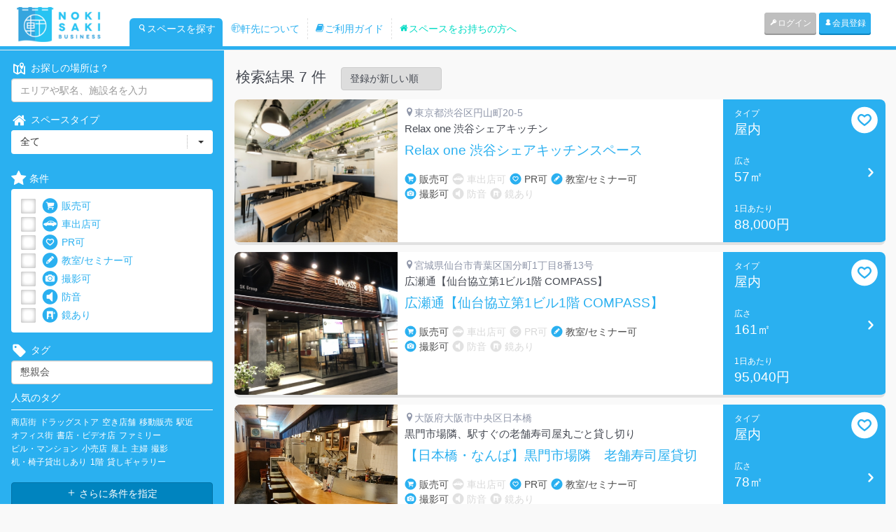

--- FILE ---
content_type: text/html; charset=UTF-8
request_url: https://business.nokisaki.com/search?tag=%E6%87%87%E8%A6%AA%E4%BC%9A
body_size: 9338
content:
<!DOCTYPE html>
<html lang="ja" xmlns:og="http://ogp.me/ns#" xmlns:fb="http://www.facebook.com/2008/fbml">
<head>
	<meta charset='utf-8' content='text/html' http-equiv='content-type'>

		<meta content="width=device-width, initial-scale=1.0, user-scalable=no" name="viewport">
	
	<meta content='yes' name='apple-mobile-web-app-capable'>
	<meta content='translucent-black' name='apple-mobile-web-app-status-bar-style'>
	<meta content='ie=edge,chrome=1' http-equiv='x-ua-compatible'>

	<meta name="keywords" content="スペース,移動販売,間借り,店舗,飲食店,催事,プロモーション,レンタル,日貸し,週貸し,空き,貸し,土地活用" />
	<meta name="description" content="軒先ビジネスは、だれでも簡単にお店が開けるサービスです。多種多様な用途にご利用できるスペースや間借りができる飲食店舗をご紹介！あなたの「いつか叶えたい夢」を今すぐ叶えるお手伝いをします。いつか自分のお店を持ちたい、お教室を開きたい、というあなたの夢、今すぐ実現させませんか？軒先ビジネスは、あなたのビジネスの最初の一歩を応援します。" />

	<meta name='author' content='Nokisaki Inc.'>


	<meta property="og:locale" content="ja_JP" />
	<meta property="og:type" content="website" />
	<meta property="og:title" content="Search - 軒先ビジネス【貸店舗や期間限定ショップの店舗物件、ポップアップストア出店スペース検索サイト】" />
	<meta property="og:description" content="軒先ビジネスは、だれでも簡単にお店が開けるサービスです。多種多様な用途にご利用できるスペースや間借りができる飲食店舗をご紹介！あなたの「いつか叶えたい夢」を今すぐ叶えるお手伝いをします。いつか自分のお店を持ちたい、お教室を開きたい、というあなたの夢、今すぐ実現させませんか？軒先ビジネスは、あなたのビジネスの最初の一歩を応援します。" />
	<meta property="og:url" content="https://business.nokisaki.com/search" />
	<meta property="og:site_name" content="軒先ビジネス【貸し店舗、空き店舗、間借り店舗等、ポップアップストア用レンタルスペース予約No.1】" />
	<meta property="article:publisher" content="https://www.facebook.com/nokisaki" />
			<meta property="og:image" content="https://business.nokisaki.com/img/common/ogp_search.png" />
		<meta property="fb:app_id" content="1394543310849992" />

	<meta name="twitter:title" content="Search - 軒先ビジネス【貸店舗や期間限定ショップの店舗物件、ポップアップストア出店スペース検索サイト】">
	<meta name="twitter:description" content="軒先ビジネスは、だれでも簡単にお店が開けるサービスです。多種多様な用途にご利用できるスペースや間借りができる飲食店舗をご紹介！あなたの「いつか叶えたい夢」を今すぐ叶えるお手伝いをします。いつか自分のお店を持ちたい、お教室を開きたい、というあなたの夢、今すぐ実現させませんか？軒先ビジネスは、あなたのビジネスの最初の一歩を応援します。">
			<meta name="twitter:image" content="https://business.nokisaki.com/img/common/ogp_search.png">
		<meta name="twitter:card" content="summary_large_image">
	<meta name="twitter:site" content="@nokisakicom">
	<meta name="twitter:domain" content="nokisaki.com/">
	<meta name="twitter:creator" content="@nokisakicom">

			<link href="https://business.nokisaki.com/search" rel="canonical" />
	
	<!-- Google Tag Manager -->
<script>(function(w,d,s,l,i){w[l]=w[l]||[];w[l].push({'gtm.start':
		new Date().getTime(),event:'gtm.js'});var f=d.getElementsByTagName(s)[0],
		j=d.createElement(s),dl=l!='dataLayer'?'&l='+l:'';j.async=true;j.src=
		'https://www.googletagmanager.com/gtm.js?id='+i+dl;f.parentNode.insertBefore(j,f);
	})(window,document,'script','dataLayer','GTM-NZ89QD');</script>
<!-- End Google Tag Manager -->

	<link href='/images/favicon.ico' rel='shortcut icon' type='image/x-icon'>
	<link href='/images/favicon.ico' rel='icon' type='image/x-icon'>
	<title>Search - 軒先ビジネス【貸店舗や期間限定ショップの店舗物件、ポップアップストア出店スペース検索サイト】</title>

	<link href='/images/favicon.ico' rel='shortcut icon'>
	<link href='/images/apple-touch-icon-precomposed.png' rel='apple-touch-icon-precomposed'>

	<!-- Bootstrap core CSS -->
	<link rel="stylesheet" type="text/css" href="/css/application.css?1765257148"/>	
	<!-- MODERNIZER JS -->
	<script type="text/javascript" src="/js/lib/modernizr.custom.js?1470388591"></script>
	<!--[if lt IE 9]>
		<script type="text/javascript" src="/js/html5shiv.js?1470388591"></script>
		<script type="text/javascript" src="/js/respond.min.js?1470388592"></script>
		<script type="text/javascript" src="/js/IE9.js?1470388591"></script>
	<![endif]-->

<script>
  (function(i,s,o,g,r,a,m){i['GoogleAnalyticsObject']=r;i[r]=i[r]||function(){
  (i[r].q=i[r].q||[]).push(arguments)},i[r].l=1*new Date();a=s.createElement(o),
  m=s.getElementsByTagName(o)[0];a.async=1;a.src=g;m.parentNode.insertBefore(a,m)
  })(window,document,'script','//www.google-analytics.com/analytics.js','ga');

  ga('create', 'UA-16794846-5', 'auto');
  ga('set', 'userId', "");
  ga('set', 'openSpaceSubCount', 0);
    ga('send', 'pageview');
</script>
<script async src="https://www.googletagmanager.com/gtag/js?id=AW-783571585"></script>
<script>
  window.dataLayer = window.dataLayer || [];
  function gtag(){dataLayer.push(arguments);}
  gtag('js', new Date());

  gtag('config', 'AW-783571585');
</script>

</head>

<body data-spy='scroll' data-target='.navbar-collapse' style="background-color:#f9f9f9;">
	
<!-- Google Tag Manager (noscript) -->
<noscript><iframe src="https://www.googletagmanager.com/ns.html?id=GTM-NZ89QD"
				  height="0" width="0" style="display:none;visibility:hidden"></iframe></noscript>
<!-- End Google Tag Manager (noscript) -->


	<header id='header'>
						<nav class="navbar navbar-default" role="navigation">
					<div class="container-fluid">
						<!-- Brand and toggle get grouped for better mobile display -->
						<div class="navbar-header">
							<button type="button" class="navbar-toggle collapsed" data-toggle="collapse" data-target="#bs-example-navbar-collapse-1">
								<span class="sr-only">Toggle navigation</span>
								<span class="icon-bar"></span>
								<span class="icon-bar"></span>
								<span class="icon-bar"></span>
							</button>
							<a class="navbar-brand" href="/" style="padding: 4px 40px 4px 20px;height: 60px;"><img alt="Nokisaki" src="/assets/images/logo-nokisaki.png" style="height: 50px;"></a>
							<ul class="hidden-xs hidden-sm nav navbar-nav main-menu">
																<li class="active"><a href="/search"><i class="icon-icon_nokisaki-24"></i>スペースを探す</a></li>
								<li class=""><a href="/pages/about"><i class="icon-icon_nokisaki-13"></i>軒先について</a></li>
								<li class=""><a href="/pages/flow"><i class="i icon-icon_nokisaki-36"></i>ご利用ガイド</a></li>
								<li class=""><a href="/pages/owner"><i class="icon-icon_nokisaki-46"></i>スペースをお持ちの方へ</a></li>
							</ul>
						</div>

						<!-- Collect the nav links, forms, and other content for toggling -->
						<div class="collapse navbar-collapse" id="bs-example-navbar-collapse-1">
							<ul class="nav navbar-nav navbar-right right-menu">
																<li class="visible-xs active"><a href="/search"><i class="icon-icon_nokisaki-24"></i>スペースを探す</a></li>
								<li class="visible-xs "><a href="/pages/about"><i class="icon-icon_nokisaki-13"></i>軒先について</a></li>
								<li class="visible-xs "><a href="/pages/flow"><i class="i icon-icon_nokisaki-36"></i>ご利用ガイド</a></li>
								<li class="visible-xs "><a href="/pages/owner"><i class="icon-icon_nokisaki-46"></i>スペースをお持ちの方へ</a></li>
																<li><a href="/users/login" class="btn btn-xs btn-gray"><i class='icon-icon_nokisaki-25'></i>ログイン</a></li>
								<li><a href="/users/registry" class="btn btn-xs btn-primary"><i class='icon-icon_nokisaki-26'></i>会員登録</a></li>
															</ul>
						</div><!-- /.navbar-collapse -->
					</div><!-- /.container-fluid -->
				</nav>
	</header>

	
	<div id='contents'>
		<div style="background-color: #e9edf0;">
			<div class="container">
				<div class="col-sm-12">
									</div>
			</div>
		</div>
				<div class='container-fluid search' id="search-index">
			<div class='row wrap-search_page'>
				<div class='col-sm-3 col-xs-12 tile-box' id='search-sidebar'>
					<form action="/search" class="search-form" id="SearchFormIndexForm" method="get" accept-charset="utf-8"><input type="hidden" name="order" value="created:desc" class="order" id="SearchFormOrder"/><input type="hidden" name="page" value="1" class="page" id="SearchFormPage"/><input type="hidden" name="legacy_style" value="1" id="SearchFormLegacyStyle"/>						<div class='top-sidebar'>
								<label>
									<i class='icon-icon_nokisaki-29'></i>
									お探しの場所は？
								</label>
								<input name="keyword" class="form-control" placeholder="エリアや駅名、施設名を入力" type="text" id="SearchFormKeyword"/>								<label>
									<i class='icon-icon_nokisaki-46'></i>
									スペースタイプ
								</label>
								<select name="type" class="form-control select-drop-down" id="SearchFormType">
<option value="">全て</option>
<option value="1">屋内</option>
<option value="2">屋外</option>
<option value="3">屋上</option>
<option value="4">広告</option>
<option value="5">飲食営業</option>
</select>								<label>
									<i class='fa fa-star'></i>
									条件
								</label>
								<div class='condition'>
									<p class="checkbox">
										<input type="checkbox" name="c1" class="css-checkbox" value="1" id="SearchFormC1"/>										<label class="css-label" for='SearchFormC1'><i class='icon-icon_nokisaki-03'></i>販売可</label>
									</p>
									<p class="checkbox">
										<input type="checkbox" name="c2" class="css-checkbox" value="1" id="SearchFormC2"/>										<label class="css-label" for='SearchFormC2'><i class='icon-icon_nokisaki-05'></i>車出店可</label>
									</p>
									<p class="checkbox">
										<input type="checkbox" name="c3" class="css-checkbox" value="1" id="SearchFormC3"/>										<label class="css-label" for='SearchFormC3'><i class='icon-icon_nokisaki-01'></i>PR可</label>
									</p>
									<p class="checkbox">
										<input type="checkbox" name="c4" class="css-checkbox" value="1" id="SearchFormC4"/>										<label class="css-label" for='SearchFormC4'><i class='icon-icon_nokisaki-10'></i>教室/セミナー可</label>
									</p>
									<p class="checkbox">
										<input type="checkbox" name="c5" class="css-checkbox" value="1" id="SearchFormC5"/>										<label class="css-label" for='SearchFormC5'><i class='icon-icon_nokisaki-04'></i>撮影可</label>
									</p>
									<p class="checkbox">
										<input type="checkbox" name="c6" class="css-checkbox" value="1" id="SearchFormC6"/>										<label class="css-label" for='SearchFormC6'><i class='icon-icon_nokisaki-11'></i>防音</label>
									</p>
									<p class="checkbox">
										<input type="checkbox" name="c7" class="css-checkbox" value="1" id="SearchFormC7"/>										<label class="css-label" for='SearchFormC7'><i class='icon-icon_nokisaki-02'></i>鏡あり</label>
									</p>
								</div>
								<label>
									<i class='icon-icon_nokisaki-41'></i>
									タグ
								</label>
								<input name="tag" class="form-control" placeholder="キーワードを入力してください" type="text" value="懇親会" id="SearchFormTag"/>								<p class='name'>人気のタグ</p>
								<ul class='tagcloud'>
									<li>
										<a>商店街</a>
									</li>
									<li>
										<a>ドラッグストア</a>
									</li>
									<li>
										<a>空き店舗</a>
									</li>
									<li>
										<a>移動販売</a>
									</li>
									<li>
										<a>駅近</a>
									</li>
									<li>
										<a>オフィス街</a>
									</li>
									<li>
										<a>書店・ビデオ店</a>
									</li>
									<li>
										<a>ファミリー</a>
									</li>
									<li>
										<a>ビル・マンション</a>
									</li>
									<li>
										<a>小売店</a>
									</li>
									<li>
										<a>屋上</a>
									</li>
									<li>
										<a>主婦</a>
									</li>
									<li>
										<a>撮影</a>
									</li>
									<li>
										<a>机・椅子貸出しあり</a>
									</li>
									<li>
										<a>1階</a>
									</li>
									<li>
										<a>貸しギャラリー</a>
									</li>
								</ul>
								<div class='clear'></div>
								
								<div class="submit">
									<button type="button" class="btn btn-primary btn-block" data-toggle="collapse" data-target="#search-panel"><i class="icon-icon_nokisaki-19"></i> さらに条件を指定</button>
								</div>
						</div>

						<div id="search-panel" class="collapse">

							<div class='bottom-sidebar'>
									<label>
										<i class='icon-icon_nokisaki-12'></i>
										料金 (1日あたり)
									</label>
									<div class='rates'>
										<input class='slider' data-slider-max='1000000' data-slider-min='0' data-slider-step='500' data-slider-value='[0,1000000]' type='text' name='fee'>
										<span class='left'>0円</span>
										<span class='right'>1,000,000円</span>
									</div>
									<label>
										<i class='icon-icon_nokisaki-46'></i>
										広さ
									</label>
									<div class='breadth'>
										<input class='slider' data-slider-max='2000' data-slider-min='0' data-slider-step='1' data-slider-value='[0,2000]' type='text' name='extent'>
										<span class='left'>0㎡</span>
										<span class='right'>2000㎡</span>
									</div>
									<label>
										<i class='fa fa-star'></i>
										設備
									</label>
									<div class='setsubi'>
										<p class="checkbox">
											<input type="checkbox" name="s1" class="css-checkbox" value="1" id="SearchFormS1"/>											<label class="css-label" for='SearchFormS1'>駐車場</label>
										</p>
										<p class="checkbox">
											<input type="checkbox" name="s2" class="css-checkbox" value="1" id="SearchFormS2"/>											<label class="css-label" for='SearchFormS2'>鍵</label>
										</p>
										<p class="checkbox">
											<input type="checkbox" name="s3" class="css-checkbox" value="1" id="SearchFormS3"/>											<label class="css-label" for='SearchFormS3'>水道</label>
										</p>
										<p class="checkbox">
											<input type="checkbox" name="s4" class="css-checkbox" value="1" id="SearchFormS4"/>											<label class="css-label" for='SearchFormS4'>扉</label>
										</p>
										<p class="checkbox">
											<input type="checkbox" name="s5" class="css-checkbox" value="1" id="SearchFormS5"/>											<label class="css-label" for='SearchFormS5'>シャッター</label>
										</p>
										<p class="checkbox">
											<input type="checkbox" name="s6" class="css-checkbox" value="1" id="SearchFormS6"/>											<label class="css-label" for='SearchFormS6'>床(砂利・土)</label>
										</p>
										<p class="checkbox">
											<input type="checkbox" name="s7" class="css-checkbox" value="1" id="SearchFormS7"/>											<label class="css-label" for='SearchFormS7'>床(砂利・土以外)</label>
										</p>
										<p class="checkbox">
											<input type="checkbox" name="s8" class="css-checkbox" value="1" id="SearchFormS8"/>											<label class="css-label" for='SearchFormS8'>電気コンセント</label>
										</p>
										<p class="checkbox">
											<input type="checkbox" name="s9" class="css-checkbox" value="1" id="SearchFormS9"/>											<label class="css-label" for='SearchFormS9'>照明</label>
										</p>
										<p class="checkbox">
											<input type="checkbox" name="s10" class="css-checkbox" value="1" id="SearchFormS10"/>											<label class="css-label" for='SearchFormS10'>暖房</label>
										</p>
										<p class="checkbox">
											<input type="checkbox" name="s11" class="css-checkbox" value="1" id="SearchFormS11"/>											<label class="css-label" for='SearchFormS11'>冷房</label>
										</p>
										<p class="checkbox">
											<input type="checkbox" name="s12" class="css-checkbox" value="1" id="SearchFormS12"/>											<label class="css-label" for='SearchFormS12'>屋根</label>
										</p>
										<p class="checkbox">
											<input type="checkbox" name="s13" class="css-checkbox" value="1" id="SearchFormS13"/>											<label class="css-label" for='SearchFormS13'>トイレ</label>
										</p>
										<p class="checkbox">
											<input type="checkbox" name="s14" class="css-checkbox" value="1" id="SearchFormS14"/>											<label class="css-label" for='SearchFormS14'>インターネット接続</label>
										</p>
									</div>
							</div>

						</div>

						<div class="submit footer-sidebar">
							<button class="btn btn-primary btn-block" id="search-btn" type="submit"><i class="icon-icon_nokisaki-24"></i> 検索</button>
						</div>
					</form>

				</div>
				<div class='col-sm-9 col-xs-12 tile-box' id='main-search'>
					<div id='space-list'>

						
						<div class="space-list space-container">
							<div class="search-result-header">
								<h2>検索結果 7 件</h2>
								<select id="order-selector">
									<option value="created:desc">登録が新しい順</option>
									<option value="created:asc">登録が古い順</option>
									<option value="price:desc">料金が高い順</option>
									<option value="price:asc">料金が低い順</option>
								</select>
							</div>
							<div class="search-result">
								<div class="search-result">
	<div class='space-list-item-legacy'>

	<div class="legacy-style">
		<div class='row space-item'>
			<div class='space space-type-search-result'>
				<div class='order-space-left col-xs-12 col-sm-3 tile-box clearfix'>
					<a href='/spaces/detail/11101'>
						<img alt="space image" src="https://business.cdn.nokisaki.com/subs/1/11101/S_6811dbf08df0d.jpg" />
					</a>
				</div>

				<div class='order-space-center col-xs-8 col-sm-6 tile-box clearfix'>
					<div class='order-space-info'>
						<div class='addr'><i class="icon-icon_nokisaki-37"></i>東京都渋谷区円山町20-5</div>
						<p>Relax one 渋谷シェアキッチン</p>
					</div>
					<a class='title' href='/spaces/detail/11101'>Relax one 渋谷シェアキッチンスペース</a>
					<div class='order-item'>
						<div class='second col-xs-12 sm-zeropad'>
											<span class='active'>
												<i class='icon-icon_nokisaki-03'></i>
												販売可
											</span>
							<span>
												<i class='icon-icon_nokisaki-05'></i>
												車出店可
											</span>
							<span class='active'>
												<i class='icon-icon_nokisaki-01'></i>
												PR可
											</span>
							<span class='active'>
												<i class='icon-icon_nokisaki-10'></i>
												教室/セミナー可
											</span>
							<div class='clear'></div>
							<span class='active'>
												<i class='icon-icon_nokisaki-04'></i>
												撮影可
											</span>
							<span>
												<i class='icon-icon_nokisaki-11'></i>
												防音
											</span>
							<span>
												<i class='icon-icon_nokisaki-02'></i>
												鏡あり
											</span>
						</div>
					</div>
					<div class='order-item last' style="display:none;">
						<i class='icon-icon_nokisaki-41'></i>
						<span>
											タグ
										</span>
						<ul class='tagcloud'>
															<li>
									<a href='/search?tag=%E3%82%B7%E3%82%A7%E3%82%A2%E3%82%AD%E3%83%83%E3%83%81%E3%83%B3'>シェアキッチン</a>
								</li>
															<li>
									<a href='/search?tag=%E6%B8%8B%E8%B0%B7%E9%A7%85%E8%BF%91'>渋谷駅近</a>
								</li>
															<li>
									<a href='/search?tag=%E6%92%AE%E5%BD%B1'>撮影</a>
								</li>
															<li>
									<a href='/search?tag=%E6%96%99%E7%90%86'>料理</a>
								</li>
															<li>
									<a href='/search?tag=%E4%BC%9A%E8%AD%B0'>会議</a>
								</li>
															<li>
									<a href='/search?tag=%E6%89%93%E3%81%A1%E5%90%88%E3%82%8F%E3%81%9B'>打ち合わせ</a>
								</li>
															<li>
									<a href='/search?tag=%E3%83%9B%E3%83%AF%E3%82%A4%E3%83%88%E3%83%9C%E3%83%BC%E3%83%89'>ホワイトボード</a>
								</li>
															<li>
									<a href='/search?tag=%E5%A4%A7%E5%9E%8B%E3%83%A2%E3%83%8B%E3%82%BF%E3%83%BC'>大型モニター</a>
								</li>
															<li>
									<a href='/search?tag=%E8%87%AA%E7%84%B6%E5%85%89'>自然光</a>
								</li>
															<li>
									<a href='/search?tag=%E3%82%AA%E3%83%BC%E3%83%97%E3%83%B3%E3%82%AD%E3%83%83%E3%83%81%E3%83%B3'>オープンキッチン</a>
								</li>
															<li>
									<a href='/search?tag=%E5%A5%B3%E5%AD%90%E4%BC%9A'>女子会</a>
								</li>
															<li>
									<a href='/search?tag=%E6%AD%93%E9%80%81%E8%BF%8E%E4%BC%9A'>歓送迎会</a>
								</li>
															<li>
									<a href='/search?tag=%E8%AA%95%E7%94%9F%E6%97%A5%E4%BC%9A'>誕生日会</a>
								</li>
															<li>
									<a href='/search?tag=%E3%82%AA%E3%83%95%E4%BC%9A'>オフ会</a>
								</li>
															<li>
									<a href='/search?tag=%E8%A1%97%E3%82%B3%E3%83%B3%E3%83%BB%E5%90%88%E3%82%B3%E3%83%B3'>街コン・合コン</a>
								</li>
															<li>
									<a href='/search?tag=YouTube'>YouTube</a>
								</li>
															<li>
									<a href='/search?tag=%E3%83%AD%E3%82%B1'>ロケ</a>
								</li>
															<li>
									<a href='/search?tag=%E3%82%B9%E3%82%BF%E3%82%B8%E3%82%AA%E6%92%AE%E5%BD%B1'>スタジオ撮影</a>
								</li>
															<li>
									<a href='/search?tag=%E3%83%9D%E3%83%BC%E3%83%88%E3%83%AC%E3%83%BC%E3%83%88'>ポートレート</a>
								</li>
															<li>
									<a href='/search?tag=%E4%BA%A4%E6%B5%81%E4%BC%9A'>交流会</a>
								</li>
															<li>
									<a href='/search?tag=%E6%87%87%E8%A6%AA%E4%BC%9A'>懇親会</a>
								</li>
															<li>
									<a href='/search?tag=%E3%82%A4%E3%83%B3%E3%82%BF%E3%83%93%E3%83%A5%E3%83%BC'>インタビュー</a>
								</li>
															<li>
									<a href='/search?tag=%E5%8F%96%E6%9D%90'>取材</a>
								</li>
													</ul>
					</div>
				</div>

				<div class='order-space-right col-xs-4 col-sm-3 tile-box clearfix'>
					<a href='/spaces/detail/11101'>
						<div class='book'>
							
							<div class='book-left tile-box'>
								<span>タイプ</span>
								<span class='type'>屋内</span>
								<span>広さ</span>
								<span class='area'>57㎡</span>
								<span>1日あたり</span>

								<span class='price'>88,000円</span>

							</div>
							<div class='book-right tile-box'>
								<i class='icon-icon_nokisaki-22'></i>
							</div>
						</div>
					</a>
				</div>
				<a href=/mypage/bookmark/11101>
					<i class="icon-icon_nokisaki-01" style="font-size: 40px;position: absolute;top: 10px;right: 10px;color: #ffffff; "></i>
				</a>
			</div>
		</div>

	</div>
</div>

<div class='space-list-item-legacy'>

	<div class="legacy-style">
		<div class='row space-item'>
			<div class='space space-type-search-result'>
				<div class='order-space-left col-xs-12 col-sm-3 tile-box clearfix'>
					<a href='/spaces/detail/8977'>
						<img alt="space image" src="https://business.cdn.nokisaki.com/subs/0/8977/S_5f840961f12a5.jpg" />
					</a>
				</div>

				<div class='order-space-center col-xs-8 col-sm-6 tile-box clearfix'>
					<div class='order-space-info'>
						<div class='addr'><i class="icon-icon_nokisaki-37"></i>宮城県仙台市青葉区国分町1丁目8番13号</div>
						<p>広瀬通【仙台協立第1ビル1階 COMPASS】</p>
					</div>
					<a class='title' href='/spaces/detail/8977'>広瀬通【仙台協立第1ビル1階 COMPASS】</a>
					<div class='order-item'>
						<div class='second col-xs-12 sm-zeropad'>
											<span class='active'>
												<i class='icon-icon_nokisaki-03'></i>
												販売可
											</span>
							<span>
												<i class='icon-icon_nokisaki-05'></i>
												車出店可
											</span>
							<span>
												<i class='icon-icon_nokisaki-01'></i>
												PR可
											</span>
							<span class='active'>
												<i class='icon-icon_nokisaki-10'></i>
												教室/セミナー可
											</span>
							<div class='clear'></div>
							<span class='active'>
												<i class='icon-icon_nokisaki-04'></i>
												撮影可
											</span>
							<span>
												<i class='icon-icon_nokisaki-11'></i>
												防音
											</span>
							<span>
												<i class='icon-icon_nokisaki-02'></i>
												鏡あり
											</span>
						</div>
					</div>
					<div class='order-item last' style="display:none;">
						<i class='icon-icon_nokisaki-41'></i>
						<span>
											タグ
										</span>
						<ul class='tagcloud'>
															<li>
									<a href='/search?tag=%E3%82%A4%E3%83%99%E3%83%B3%E3%83%88%E3%82%B9%E3%83%9A%E3%83%BC%E3%82%B9'>イベントスペース</a>
								</li>
															<li>
									<a href='/search?tag=%E6%98%A0%E7%94%BB%E9%91%91%E8%B3%9E%E4%BC%9A+'>映画鑑賞会 </a>
								</li>
															<li>
									<a href='/search?tag=%E3%83%91%E3%83%BC%E3%83%86%E3%82%A3%E3%83%BC+'>パーティー </a>
								</li>
															<li>
									<a href='/search?tag=%E8%A1%97%E3%82%B3%E3%83%B3'>街コン</a>
								</li>
															<li>
									<a href='/search?tag=%E5%A9%9A%E6%B4%BB%E3%83%91%E3%83%BC%E3%83%86%E3%82%A3'>婚活パーティ</a>
								</li>
															<li>
									<a href='/search?tag=%E5%80%8B%E5%AE%A4%E3%83%87%E3%83%BC%E3%83%88'>個室デート</a>
								</li>
															<li>
									<a href='/search?tag=%E5%A5%B3%E5%AD%90%E4%BC%9A'>女子会</a>
								</li>
															<li>
									<a href='/search?tag=%E3%82%B3%E3%82%B9%E3%83%97%E3%83%AC%E3%83%91%E3%83%BC%E3%83%86%E3%82%A3+'>コスプレパーティ </a>
								</li>
															<li>
									<a href='/search?tag=%E5%BF%98%E5%B9%B4%E4%BC%9A'>忘年会</a>
								</li>
															<li>
									<a href='/search?tag=%E6%96%B0%E5%B9%B4%E4%BC%9A'>新年会</a>
								</li>
															<li>
									<a href='/search?tag=%E5%90%8C%E7%AA%93%E4%BC%9A'>同窓会</a>
								</li>
															<li>
									<a href='/search?tag=%E4%BA%8C%E6%AC%A1%E4%BC%9A'>二次会</a>
								</li>
															<li>
									<a href='/search?tag=%E6%AD%93%E9%80%81%E8%BF%8E%E4%BC%9A'>歓送迎会</a>
								</li>
															<li>
									<a href='/search?tag=%E9%80%81%E5%88%A5%E4%BC%9A'>送別会</a>
								</li>
															<li>
									<a href='/search?tag=%E6%87%87%E8%A6%AA%E4%BC%9A'>懇親会</a>
								</li>
															<li>
									<a href='/search?tag=%E7%B4%8D%E4%BC%9A%E3%83%BB%E7%B7%A0%E3%82%81%E4%BC%9A+'>納会・締め会 </a>
								</li>
															<li>
									<a href='/search?tag=%E8%BF%BD%E3%81%84%E3%82%B3%E3%83%B3'>追いコン</a>
								</li>
													</ul>
					</div>
				</div>

				<div class='order-space-right col-xs-4 col-sm-3 tile-box clearfix'>
					<a href='/spaces/detail/8977'>
						<div class='book'>
							
							<div class='book-left tile-box'>
								<span>タイプ</span>
								<span class='type'>屋内</span>
								<span>広さ</span>
								<span class='area'>161㎡</span>
								<span>1日あたり</span>

								<span class='price'>95,040円</span>

							</div>
							<div class='book-right tile-box'>
								<i class='icon-icon_nokisaki-22'></i>
							</div>
						</div>
					</a>
				</div>
				<a href=/mypage/bookmark/8977>
					<i class="icon-icon_nokisaki-01" style="font-size: 40px;position: absolute;top: 10px;right: 10px;color: #ffffff; "></i>
				</a>
			</div>
		</div>

	</div>
</div>

<div class='space-list-item-legacy'>

	<div class="legacy-style">
		<div class='row space-item'>
			<div class='space space-type-search-result'>
				<div class='order-space-left col-xs-12 col-sm-3 tile-box clearfix'>
					<a href='/spaces/detail/8848'>
						<img alt="space image" src="https://business.cdn.nokisaki.com/subs/0/8848/S_5e3e62ed7b2ff.JPG" />
					</a>
				</div>

				<div class='order-space-center col-xs-8 col-sm-6 tile-box clearfix'>
					<div class='order-space-info'>
						<div class='addr'><i class="icon-icon_nokisaki-37"></i>大阪府大阪市中央区日本橋</div>
						<p>黒門市場隣、駅すぐの老舗寿司屋丸ごと貸し切り</p>
					</div>
					<a class='title' href='/spaces/detail/8848'>【日本橋・なんば】黒門市場隣　老舗寿司屋貸切</a>
					<div class='order-item'>
						<div class='second col-xs-12 sm-zeropad'>
											<span class='active'>
												<i class='icon-icon_nokisaki-03'></i>
												販売可
											</span>
							<span>
												<i class='icon-icon_nokisaki-05'></i>
												車出店可
											</span>
							<span class='active'>
												<i class='icon-icon_nokisaki-01'></i>
												PR可
											</span>
							<span class='active'>
												<i class='icon-icon_nokisaki-10'></i>
												教室/セミナー可
											</span>
							<div class='clear'></div>
							<span class='active'>
												<i class='icon-icon_nokisaki-04'></i>
												撮影可
											</span>
							<span>
												<i class='icon-icon_nokisaki-11'></i>
												防音
											</span>
							<span>
												<i class='icon-icon_nokisaki-02'></i>
												鏡あり
											</span>
						</div>
					</div>
					<div class='order-item last' style="display:none;">
						<i class='icon-icon_nokisaki-41'></i>
						<span>
											タグ
										</span>
						<ul class='tagcloud'>
															<li>
									<a href='/search?tag=%E9%A7%85%E8%BF%91'>駅近</a>
								</li>
															<li>
									<a href='/search?tag=%E3%82%B9%E3%83%BC%E3%83%91%E3%83%BC'>スーパー</a>
								</li>
															<li>
									<a href='/search?tag=%E9%9B%A3%E6%B3%A2'>難波</a>
								</li>
															<li>
									<a href='/search?tag=%E5%BF%83%E6%96%8E%E6%A9%8B'>心斎橋</a>
								</li>
															<li>
									<a href='/search?tag=%E9%8D%8B'>鍋</a>
								</li>
															<li>
									<a href='/search?tag=%E5%BF%98%E5%B9%B4%E4%BC%9A'>忘年会</a>
								</li>
															<li>
									<a href='/search?tag=%E6%96%B0%E5%B9%B4%E4%BC%9A'>新年会</a>
								</li>
															<li>
									<a href='/search?tag=%E3%83%9E%E3%83%9E%E4%BC%9A'>ママ会</a>
								</li>
															<li>
									<a href='/search?tag=%E5%8F%A4%E6%B0%91%E5%AE%B6'>古民家</a>
								</li>
															<li>
									<a href='/search?tag=%E5%A5%B3%E5%AD%90%E4%BC%9A'>女子会</a>
								</li>
															<li>
									<a href='/search?tag=%E3%82%AD%E3%83%83%E3%83%81%E3%83%B3'>キッチン</a>
								</li>
															<li>
									<a href='/search?tag=%E6%96%99%E7%90%86'>料理</a>
								</li>
															<li>
									<a href='/search?tag=%E6%87%87%E8%A6%AA%E4%BC%9A'>懇親会</a>
								</li>
															<li>
									<a href='/search?tag=%E8%AA%BF%E7%90%86'>調理</a>
								</li>
															<li>
									<a href='/search?tag=%E6%8C%81%E3%81%A1%E8%BE%BC%E3%81%BF'>持ち込み</a>
								</li>
															<li>
									<a href='/search?tag=%E5%96%AB%E7%85%99'>喫煙</a>
								</li>
															<li>
									<a href='/search?tag=%E3%82%B1%E3%83%BC%E3%82%BF%E3%83%AA%E3%83%B3%E3%82%B0'>ケータリング</a>
								</li>
															<li>
									<a href='/search?tag=%E5%96%B6%E6%A5%AD'>営業</a>
								</li>
															<li>
									<a href='/search?tag=%E5%8E%A8%E6%88%BF'>厨房</a>
								</li>
															<li>
									<a href='/search?tag=%E5%BA%97%E8%88%97'>店舗</a>
								</li>
															<li>
									<a href='/search?tag=%E3%82%A4%E3%83%99%E3%83%B3%E3%83%88'>イベント</a>
								</li>
															<li>
									<a href='/search?tag=%E3%83%91%E3%83%BC%E3%83%86%E3%82%A3%E3%83%BC'>パーティー</a>
								</li>
													</ul>
					</div>
				</div>

				<div class='order-space-right col-xs-4 col-sm-3 tile-box clearfix'>
					<a href='/spaces/detail/8848'>
						<div class='book'>
							
							<div class='book-left tile-box'>
								<span>タイプ</span>
								<span class='type'>屋内</span>
								<span>広さ</span>
								<span class='area'>78㎡</span>
								<span>1日あたり</span>

								<span class='price'>16,500円</span>

							</div>
							<div class='book-right tile-box'>
								<i class='icon-icon_nokisaki-22'></i>
							</div>
						</div>
					</a>
				</div>
				<a href=/mypage/bookmark/8848>
					<i class="icon-icon_nokisaki-01" style="font-size: 40px;position: absolute;top: 10px;right: 10px;color: #ffffff; "></i>
				</a>
			</div>
		</div>

	</div>
</div>

<div class='space-list-item-legacy'>

	<div class="legacy-style">
		<div class='row space-item'>
			<div class='space space-type-search-result'>
				<div class='order-space-left col-xs-12 col-sm-3 tile-box clearfix'>
					<a href='/spaces/detail/8350'>
						<img alt="space image" src="https://business.cdn.nokisaki.com/subs/0/8350/S_5d1d6fa6c0ad9.jpg" />
					</a>
				</div>

				<div class='order-space-center col-xs-8 col-sm-6 tile-box clearfix'>
					<div class='order-space-info'>
						<div class='addr'><i class="icon-icon_nokisaki-37"></i>東京都台東区小島</div>
						<p>いいオフィス上野 by LIG</p>
					</div>
					<a class='title' href='/spaces/detail/8350'>いいオフィス上野 by LIG</a>
					<div class='order-item'>
						<div class='second col-xs-12 sm-zeropad'>
											<span class='active'>
												<i class='icon-icon_nokisaki-03'></i>
												販売可
											</span>
							<span class='active'>
												<i class='icon-icon_nokisaki-05'></i>
												車出店可
											</span>
							<span class='active'>
												<i class='icon-icon_nokisaki-01'></i>
												PR可
											</span>
							<span class='active'>
												<i class='icon-icon_nokisaki-10'></i>
												教室/セミナー可
											</span>
							<div class='clear'></div>
							<span class='active'>
												<i class='icon-icon_nokisaki-04'></i>
												撮影可
											</span>
							<span>
												<i class='icon-icon_nokisaki-11'></i>
												防音
											</span>
							<span class='active'>
												<i class='icon-icon_nokisaki-02'></i>
												鏡あり
											</span>
						</div>
					</div>
					<div class='order-item last' style="display:none;">
						<i class='icon-icon_nokisaki-41'></i>
						<span>
											タグ
										</span>
						<ul class='tagcloud'>
															<li>
									<a href='/search?tag=%E3%82%B3%E3%83%AF%E3%83%BC%E3%82%AD%E3%83%B3%E3%82%B0%E3%82%B9%E3%83%9A%E3%83%BC%E3%82%B9'>コワーキングスペース</a>
								</li>
															<li>
									<a href='/search?tag=%E3%82%B7%E3%82%A7%E3%82%A2%E3%82%AA%E3%83%95%E3%82%A3%E3%82%B9'>シェアオフィス</a>
								</li>
															<li>
									<a href='/search?tag=%E3%82%A4%E3%83%99%E3%83%B3%E3%83%88%E3%82%B9%E3%83%9A%E3%83%BC%E3%82%B9'>イベントスペース</a>
								</li>
															<li>
									<a href='/search?tag=%E6%92%AE%E5%BD%B1%E3%82%B9%E3%82%BF%E3%82%B8%E3%82%AA'>撮影スタジオ</a>
								</li>
															<li>
									<a href='/search?tag=%E4%BC%9A%E8%AD%B0%E5%AE%A4'>会議室</a>
								</li>
															<li>
									<a href='/search?tag=%E6%8E%A7%E5%AE%A4'>控室</a>
								</li>
															<li>
									<a href='/search?tag=%E3%82%AD%E3%83%83%E3%83%81%E3%83%B3'>キッチン</a>
								</li>
															<li>
									<a href='/search?tag=%E3%83%86%E3%83%A9%E3%82%B9'>テラス</a>
								</li>
															<li>
									<a href='/search?tag=%E6%87%87%E8%A6%AA%E4%BC%9A'>懇親会</a>
								</li>
															<li>
									<a href='/search?tag=%E6%9C%88%E9%A1%8D%E4%BC%9A%E5%93%A1'>月額会員</a>
								</li>
															<li>
									<a href='/search?tag=%E5%8B%89%E5%BC%B7%E4%BC%9A'>勉強会</a>
								</li>
															<li>
									<a href='/search?tag=%E3%83%8F%E3%83%83%E3%82%AB%E3%82%BD%E3%83%B3'>ハッカソン</a>
								</li>
															<li>
									<a href='/search?tag=%E3%83%AF%E3%83%BC%E3%82%AF%E3%82%B7%E3%83%A7%E3%83%83%E3%83%97'>ワークショップ</a>
								</li>
															<li>
									<a href='/search?tag=%E8%B5%B7%E6%A5%AD%E3%82%BB%E3%83%9F%E3%83%8A%E3%83%BC'>起業セミナー</a>
								</li>
															<li>
									<a href='/search?tag=%E3%83%88%E3%83%BC%E3%82%AF%E3%82%B7%E3%83%A7%E3%83%BC'>トークショー</a>
								</li>
															<li>
									<a href='/search?tag=%E3%83%89%E3%83%A9%E3%83%9E%E6%92%AE%E5%BD%B1'>ドラマ撮影</a>
								</li>
															<li>
									<a href='/search?tag=%E3%82%B9%E3%83%81%E3%83%BC%E3%83%AB%E6%92%AE%E5%BD%B1'>スチール撮影</a>
								</li>
															<li>
									<a href='/search?tag=%E8%87%AA%E6%B2%BB%E4%BD%93%E3%82%A4%E3%83%99%E3%83%B3%E3%83%88'>自治体イベント</a>
								</li>
															<li>
									<a href='/search?tag=%E5%9C%B0%E6%96%B9%E5%89%B5%E7%94%9F%E3%82%A4%E3%83%99%E3%83%B3%E3%83%88'>地方創生イベント</a>
								</li>
															<li>
									<a href='/search?tag=%E7%A7%BB%E4%BD%8F%E4%BF%83%E9%80%B2%E3%82%A4%E3%83%99%E3%83%B3%E3%83%88'>移住促進イベント</a>
								</li>
													</ul>
					</div>
				</div>

				<div class='order-space-right col-xs-4 col-sm-3 tile-box clearfix'>
					<a href='/spaces/detail/8350'>
						<div class='book'>
							
							<div class='book-left tile-box'>
								<span>タイプ</span>
								<span class='type'>屋内</span>
								<span>広さ</span>
								<span class='area'>90㎡</span>
								<span>1日あたり</span>

								<span class='price'>168,666円</span>

							</div>
							<div class='book-right tile-box'>
								<i class='icon-icon_nokisaki-22'></i>
							</div>
						</div>
					</a>
				</div>
				<a href=/mypage/bookmark/8350>
					<i class="icon-icon_nokisaki-01" style="font-size: 40px;position: absolute;top: 10px;right: 10px;color: #ffffff; "></i>
				</a>
			</div>
		</div>

	</div>
</div>

<div class='space-list-item-legacy'>

	<div class="legacy-style">
		<div class='row space-item'>
			<div class='space space-type-search-result'>
				<div class='order-space-left col-xs-12 col-sm-3 tile-box clearfix'>
					<a href='/spaces/detail/8146'>
						<img alt="space image" src="https://business.cdn.nokisaki.com/subs/0/8146/S_5cb9676387a1a.jpg" />
					</a>
				</div>

				<div class='order-space-center col-xs-8 col-sm-6 tile-box clearfix'>
					<div class='order-space-info'>
						<div class='addr'><i class="icon-icon_nokisaki-37"></i>東京都文京区本郷1-25-8</div>
						<p>New民家バー</p>
					</div>
					<a class='title' href='/spaces/detail/8146'>New民家バー</a>
					<div class='order-item'>
						<div class='second col-xs-12 sm-zeropad'>
											<span class='active'>
												<i class='icon-icon_nokisaki-03'></i>
												販売可
											</span>
							<span>
												<i class='icon-icon_nokisaki-05'></i>
												車出店可
											</span>
							<span class='active'>
												<i class='icon-icon_nokisaki-01'></i>
												PR可
											</span>
							<span class='active'>
												<i class='icon-icon_nokisaki-10'></i>
												教室/セミナー可
											</span>
							<div class='clear'></div>
							<span class='active'>
												<i class='icon-icon_nokisaki-04'></i>
												撮影可
											</span>
							<span>
												<i class='icon-icon_nokisaki-11'></i>
												防音
											</span>
							<span>
												<i class='icon-icon_nokisaki-02'></i>
												鏡あり
											</span>
						</div>
					</div>
					<div class='order-item last' style="display:none;">
						<i class='icon-icon_nokisaki-41'></i>
						<span>
											タグ
										</span>
						<ul class='tagcloud'>
															<li>
									<a href='/search?tag=%E3%82%A4%E3%83%99%E3%83%B3%E3%83%88'>イベント</a>
								</li>
															<li>
									<a href='/search?tag=%E3%82%BB%E3%83%9F%E3%83%8A%E3%83%BC'>セミナー</a>
								</li>
															<li>
									<a href='/search?tag=%E4%BC%9A%E8%AD%B0'>会議</a>
								</li>
															<li>
									<a href='/search?tag=%E5%8B%89%E5%BC%B7%E4%BC%9A'>勉強会</a>
								</li>
															<li>
									<a href='/search?tag=%E3%82%B7%E3%82%A7%E3%82%A2'>シェア</a>
								</li>
															<li>
									<a href='/search?tag=%E3%83%90%E3%83%BC'>バー</a>
								</li>
															<li>
									<a href='/search?tag=%E7%A0%94%E4%BF%AE'>研修</a>
								</li>
															<li>
									<a href='/search?tag=%E6%87%87%E8%A6%AA%E4%BC%9A'>懇親会</a>
								</li>
															<li>
									<a href='/search?tag=%E6%AD%93%E8%BF%8E%E4%BC%9A'>歓迎会</a>
								</li>
															<li>
									<a href='/search?tag=%E3%83%91%E3%83%BC%E3%83%86%E3%82%A3'>パーティ</a>
								</li>
															<li>
									<a href='/search?tag=%E6%96%99%E7%90%86%E6%95%99%E5%AE%A4'>料理教室</a>
								</li>
															<li>
									<a href='/search?tag=%E6%92%AE%E5%BD%B1%E4%BC%9A'>撮影会</a>
								</li>
															<li>
									<a href='/search?tag=%E9%87%8E%E7%90%83'>野球</a>
								</li>
															<li>
									<a href='/search?tag=%E3%83%9F%E3%83%8B%E3%82%B3%E3%83%B3%E3%82%B5%E3%83%BC%E3%83%88'>ミニコンサート</a>
								</li>
															<li>
									<a href='/search?tag=%E3%83%AF%E3%83%BC%E3%82%AF%E3%82%B7%E3%83%A7%E3%83%83%E3%83%97'>ワークショップ</a>
								</li>
															<li>
									<a href='/search?tag=%E4%B8%80%E6%97%A5%E3%83%9E%E3%82%B9%E3%82%BF%E3%83%BC'>一日マスター</a>
								</li>
															<li>
									<a href='/search?tag=%E4%B8%80%E6%97%A5%E5%BA%97%E9%95%B7'>一日店長</a>
								</li>
															<li>
									<a href='/search?tag=%E3%83%95%E3%82%A1%E3%83%B3'>ファン</a>
								</li>
															<li>
									<a href='/search?tag=%E3%82%AA%E3%83%95%E4%BC%9A'>オフ会</a>
								</li>
															<li>
									<a href='/search?tag=%E3%82%B3%E3%82%B9%E3%83%97%E3%83%AC'>コスプレ</a>
								</li>
													</ul>
					</div>
				</div>

				<div class='order-space-right col-xs-4 col-sm-3 tile-box clearfix'>
					<a href='/spaces/detail/8146'>
						<div class='book'>
							
							<div class='book-left tile-box'>
								<span>タイプ</span>
								<span class='type'>屋内</span>
								<span>広さ</span>
								<span class='area'>55㎡</span>
								<span>1日あたり</span>

								<span class='price'>16,500円</span>

							</div>
							<div class='book-right tile-box'>
								<i class='icon-icon_nokisaki-22'></i>
							</div>
						</div>
					</a>
				</div>
				<a href=/mypage/bookmark/8146>
					<i class="icon-icon_nokisaki-01" style="font-size: 40px;position: absolute;top: 10px;right: 10px;color: #ffffff; "></i>
				</a>
			</div>
		</div>

	</div>
</div>

<div class='space-list-item-legacy'>

	<div class="legacy-style">
		<div class='row space-item'>
			<div class='space space-type-search-result'>
				<div class='order-space-left col-xs-12 col-sm-3 tile-box clearfix'>
					<a href='/spaces/detail/7280'>
						<img alt="space image" src="https://business.cdn.nokisaki.com/subs/0/7280/S_5a67f072f0040.jpg" />
					</a>
				</div>

				<div class='order-space-center col-xs-8 col-sm-6 tile-box clearfix'>
					<div class='order-space-info'>
						<div class='addr'><i class="icon-icon_nokisaki-37"></i>東京都荒川区町屋</div>
						<p>【東京・町屋・築65年の一軒家】「アイビーカフェ町屋」会議・研修、写真撮影、ロケ撮影、イベント、食事</p>
					</div>
					<a class='title' href='/spaces/detail/7280'>【東京・町屋・築65年の一軒家】room３／洋室・約８畳・～８名</a>
					<div class='order-item'>
						<div class='second col-xs-12 sm-zeropad'>
											<span class='active'>
												<i class='icon-icon_nokisaki-03'></i>
												販売可
											</span>
							<span>
												<i class='icon-icon_nokisaki-05'></i>
												車出店可
											</span>
							<span class='active'>
												<i class='icon-icon_nokisaki-01'></i>
												PR可
											</span>
							<span class='active'>
												<i class='icon-icon_nokisaki-10'></i>
												教室/セミナー可
											</span>
							<div class='clear'></div>
							<span class='active'>
												<i class='icon-icon_nokisaki-04'></i>
												撮影可
											</span>
							<span>
												<i class='icon-icon_nokisaki-11'></i>
												防音
											</span>
							<span>
												<i class='icon-icon_nokisaki-02'></i>
												鏡あり
											</span>
						</div>
					</div>
					<div class='order-item last' style="display:none;">
						<i class='icon-icon_nokisaki-41'></i>
						<span>
											タグ
										</span>
						<ul class='tagcloud'>
															<li>
									<a href='/search?tag=%E7%B7%91'>緑</a>
								</li>
															<li>
									<a href='/search?tag=%E5%8F%A4%E6%B0%91%E5%AE%B6'>古民家</a>
								</li>
															<li>
									<a href='/search?tag=%E4%BC%9A%E8%AD%B0'>会議</a>
								</li>
															<li>
									<a href='/search?tag=%E3%83%AF%E3%83%BC%E3%82%AF%E3%82%B7%E3%83%A7%E3%83%83%E3%83%97'>ワークショップ</a>
								</li>
															<li>
									<a href='/search?tag=%E3%82%BB%E3%83%9F%E3%83%8A%E3%83%BC'>セミナー</a>
								</li>
															<li>
									<a href='/search?tag=%E5%8B%89%E5%BC%B7%E4%BC%9A'>勉強会</a>
								</li>
															<li>
									<a href='/search?tag=%E6%92%AE%E5%BD%B1'>撮影</a>
								</li>
															<li>
									<a href='/search?tag=%E5%B1%95%E7%A4%BA%E4%BC%9A'>展示会</a>
								</li>
															<li>
									<a href='/search?tag=%E3%82%AE%E3%83%A3%E3%83%A9%E3%83%AA%E3%83%BC'>ギャラリー</a>
								</li>
															<li>
									<a href='/search?tag=%E7%89%A9%E8%B2%A9'>物販</a>
								</li>
															<li>
									<a href='/search?tag=%E3%82%A4%E3%83%99%E3%83%B3%E3%83%88'>イベント</a>
								</li>
															<li>
									<a href='/search?tag=%E9%A3%9F%E4%BA%8B%E4%BC%9A'>食事会</a>
								</li>
															<li>
									<a href='/search?tag=%E5%A5%B3%E5%AD%90%E4%BC%9A'>女子会</a>
								</li>
															<li>
									<a href='/search?tag=%E3%83%9F%E3%83%BC%E3%83%86%E3%82%A3%E3%83%B3%E3%82%B0'>ミーティング</a>
								</li>
															<li>
									<a href='/search?tag=%E8%AA%95%E7%94%9F%E4%BC%9A'>誕生会</a>
								</li>
															<li>
									<a href='/search?tag=%E3%81%8A%E7%A5%9D%E3%81%84%E4%BC%9A'>お祝い会</a>
								</li>
															<li>
									<a href='/search?tag=%E7%A0%94%E4%BF%AE'>研修</a>
								</li>
															<li>
									<a href='/search?tag=%E6%87%87%E8%A6%AA%E4%BC%9A'>懇親会</a>
								</li>
															<li>
									<a href='/search?tag=%E5%90%8C%E7%AA%93%E4%BC%9A'>同窓会</a>
								</li>
															<li>
									<a href='/search?tag=%E6%9C%97%E8%AA%AD%E4%BC%9A'>朗読会</a>
								</li>
															<li>
									<a href='/search?tag=%E4%BC%9A%E8%AD%B0%E5%AE%A4'>会議室</a>
								</li>
															<li>
									<a href='/search?tag=%E3%82%A4%E3%83%99%E3%83%B3%E3%83%88'>イベント</a>
								</li>
															<li>
									<a href='/search?tag=%E6%95%99%E5%AE%A4'>教室</a>
								</li>
													</ul>
					</div>
				</div>

				<div class='order-space-right col-xs-4 col-sm-3 tile-box clearfix'>
					<a href='/spaces/detail/7280'>
						<div class='book'>
							
							<div class='book-left tile-box'>
								<span>タイプ</span>
								<span class='type'>屋内</span>
								<span>広さ</span>
								<span class='area'>13㎡</span>
								<span>1日あたり</span>

								<span class='price'>27,500円</span>

							</div>
							<div class='book-right tile-box'>
								<i class='icon-icon_nokisaki-22'></i>
							</div>
						</div>
					</a>
				</div>
				<a href=/mypage/bookmark/7280>
					<i class="icon-icon_nokisaki-01" style="font-size: 40px;position: absolute;top: 10px;right: 10px;color: #ffffff; "></i>
				</a>
			</div>
		</div>

	</div>
</div>

<div class='space-list-item-legacy'>

	<div class="legacy-style">
		<div class='row space-item'>
			<div class='space space-type-search-result'>
				<div class='order-space-left col-xs-12 col-sm-3 tile-box clearfix'>
					<a href='/spaces/detail/7247'>
						<img alt="space image" src="https://business.cdn.nokisaki.com/subs/0/7247/S_5cf76a5567ebb.jpg" />
					</a>
				</div>

				<div class='order-space-center col-xs-8 col-sm-6 tile-box clearfix'>
					<div class='order-space-info'>
						<div class='addr'><i class="icon-icon_nokisaki-37"></i>東京都千代田区神田錦町</div>
						<p>大手町スペースパートナー</p>
					</div>
					<a class='title' href='/spaces/detail/7247'>大会議室＆スタジオ</a>
					<div class='order-item'>
						<div class='second col-xs-12 sm-zeropad'>
											<span class='active'>
												<i class='icon-icon_nokisaki-03'></i>
												販売可
											</span>
							<span>
												<i class='icon-icon_nokisaki-05'></i>
												車出店可
											</span>
							<span class='active'>
												<i class='icon-icon_nokisaki-01'></i>
												PR可
											</span>
							<span class='active'>
												<i class='icon-icon_nokisaki-10'></i>
												教室/セミナー可
											</span>
							<div class='clear'></div>
							<span class='active'>
												<i class='icon-icon_nokisaki-04'></i>
												撮影可
											</span>
							<span>
												<i class='icon-icon_nokisaki-11'></i>
												防音
											</span>
							<span class='active'>
												<i class='icon-icon_nokisaki-02'></i>
												鏡あり
											</span>
						</div>
					</div>
					<div class='order-item last' style="display:none;">
						<i class='icon-icon_nokisaki-41'></i>
						<span>
											タグ
										</span>
						<ul class='tagcloud'>
															<li>
									<a href='/search?tag=%E5%A4%A7%E6%89%8B%E7%94%BA'>大手町</a>
								</li>
															<li>
									<a href='/search?tag=%E7%9A%87%E5%B1%85'>皇居</a>
								</li>
															<li>
									<a href='/search?tag=%E7%AB%B9%E6%A9%8B'>竹橋</a>
								</li>
															<li>
									<a href='/search?tag=%E7%A5%9E%E7%94%B0'>神田</a>
								</li>
															<li>
									<a href='/search?tag=%E8%B2%B8%E4%BC%9A%E8%AD%B0%E5%AE%A4'>貸会議室</a>
								</li>
															<li>
									<a href='/search?tag=%E3%83%AC%E3%83%B3%E3%82%BF%E3%83%AB%E3%82%B9%E3%82%BF%E3%82%B8%E3%82%AA'>レンタルスタジオ</a>
								</li>
															<li>
									<a href='/search?tag=%E3%82%A4%E3%83%99%E3%83%B3%E3%83%88%E3%83%9B%E3%83%BC%E3%83%AB'>イベントホール</a>
								</li>
															<li>
									<a href='/search?tag=FreeWiFI'>FreeWiFI</a>
								</li>
															<li>
									<a href='/search?tag=%E3%82%B9%E3%82%BF%E3%83%83%E3%83%95%E5%B8%B8%E9%A7%90'>スタッフ常駐</a>
								</li>
															<li>
									<a href='/search?tag=%E6%97%A5%E6%9B%9C%E5%96%B6%E6%A5%AD'>日曜営業</a>
								</li>
															<li>
									<a href='/search?tag=24%E6%99%82%E9%96%93'>24時間</a>
								</li>
															<li>
									<a href='/search?tag=%E3%83%91%E3%83%BC%E3%83%86%E3%82%A3%E3%83%BC%E4%BC%9A%E5%A0%B4'>パーティー会場</a>
								</li>
															<li>
									<a href='/search?tag=%E7%A8%BD%E5%8F%A4%E5%A0%B4'>稽古場</a>
								</li>
															<li>
									<a href='/search?tag=%E4%BC%9A%E8%AD%B0%E5%AE%A4'>会議室</a>
								</li>
															<li>
									<a href='/search?tag=%E6%95%99%E5%AE%A4'>教室</a>
								</li>
															<li>
									<a href='/search?tag=%E3%83%97%E3%83%AD%E3%83%A2%E3%83%BC%E3%82%B7%E3%83%A7%E3%83%B3'>プロモーション</a>
								</li>
															<li>
									<a href='/search?tag=%E3%82%AA%E3%83%95%E3%82%A3%E3%82%B9%E8%A1%97'>オフィス街</a>
								</li>
															<li>
									<a href='/search?tag=%E6%87%87%E8%A6%AA%E4%BC%9A'>懇親会</a>
								</li>
															<li>
									<a href='/search?tag=%E3%83%AC%E3%83%B3%E3%82%BF%E3%83%AB%E3%82%B9%E3%83%9A%E3%83%BC%E3%82%B9'>レンタルスペース</a>
								</li>
															<li>
									<a href='/search?tag=%E7%A5%9E%E4%BF%9D%E7%94%BA'>神保町</a>
								</li>
													</ul>
					</div>
				</div>

				<div class='order-space-right col-xs-4 col-sm-3 tile-box clearfix'>
					<a href='/spaces/detail/7247'>
						<div class='book'>
							
							<div class='book-left tile-box'>
								<span>タイプ</span>
								<span class='type'>屋内</span>
								<span>広さ</span>
								<span class='area'>140㎡</span>
								<span>1日あたり</span>

								<span class='price'>211,200円</span>

							</div>
							<div class='book-right tile-box'>
								<i class='icon-icon_nokisaki-22'></i>
							</div>
						</div>
					</a>
				</div>
				<a href=/mypage/bookmark/7247>
					<i class="icon-icon_nokisaki-01" style="font-size: 40px;position: absolute;top: 10px;right: 10px;color: #ffffff; "></i>
				</a>
			</div>
		</div>

	</div>
</div>

</div>
							</div>
						</div>
					</div>

				</div>
			</div>
		</div>

	</div>

	<footer>
		<div class='inner'>
	<div class='topfoot'>
		<a href='/pages/about'>
			<i class='icon-icon_nokisaki-13'></i>
			<span>軒先について</span>
		</a>
		<a href='/pages/flow'>
			<i class='icon-icon_nokisaki-36'></i>
			<span>ご利用の流れ</span>
		</a>
		<a href='/pages/owner'>
			<i class='icon-icon_nokisaki-46'></i>
			<span>スペースをお持ちの方へ</span>
		</a>
		<a href='https://nokisaki-business.zendesk.com/hc/ja'>
			<i class='icon-icon_nokisaki-09'></i>
			<span>よくあるご質問</span>
		</a>
		<a href='/inquiries'>
			<i class='icon-icon_nokisaki-09'></i>
			<span>お問い合わせ</span>
		</a>
	</div>
	<div class='row bottomfoot'>
		<div class='col-xs-6'>
			<ul id='menu-five'>
				<li><a href='/users/login'>ログインページ</a></li>
				<li><a href='/users/registry'>新規登録ページ</a></li>
				<li><a href='/mypage'>マイページ</a></li>
				<li><a href='https://nokisaki-business.zendesk.com/hc/ja'>よくあるご質問</a></li>
				<li><a href='/inquiries'>お問い合わせ</a></li>
			</ul>
		</div>
		<div class='col-xs-6'>
			<ul id='menu-five'>
				<li><a href='/pages/rules'>サービス利用規約</a></li>
				<li><a href='/pages/userules'>スペース利用規約</a></li>
				<li><a href='/pages/regrules'>スペース登録規約</a></li>
				<li><a href='/pages/regal'>特商法</a></li>
				<li><a href='/pages/privacy'>個人情報保護方針</a></li>
				<li><a href='https://www.nokisaki.com/'>会社概要</a></li>
			</ul>
		</div>
	</div>
</div>
	</footer>


	<!-- Bootstrap core JavaScript -->
	<!-- Placed at the end of the document so the pages load faster -->

  <script type="text/javascript" src="/js/jquery-1.10.2.min.js?1470388591"></script>	<script type="text/javascript" src="/js/bootstrap.min.js?1470388590"></script>
  
	<script type="text/javascript" src="/js/lib/checkbox.js?1470388591"></script><script type="text/javascript" src="/js/search.js?1492611574"></script><script type="text/javascript" src="/js/lib/bootstrap-hover-dropdown.min.js?1470388591"></script><script type="text/javascript" src="/js/jquery.bootstrap-touchspin.js?1470388591"></script><script type="text/javascript" src="/js/lib/jquery.smooth-scroll.min.js?1470388591"></script><script type="text/javascript" src="/js/lib/bootstrap-select.js?1470388591"></script><script type="text/javascript" src="/js/lib/waypoints.min.js?1470388592"></script><script type="text/javascript" src="/js/all.js?1487914717"></script><script type="text/javascript" src="/js/main.js?1493192909"></script><script type="text/javascript" src="/js/lib/bootstrap-slider.js?1470388591"></script><script type="text/javascript" src="/js/lib/bootstrap-datepicker.js?1470388591"></script>
</body>
</html>


--- FILE ---
content_type: text/css
request_url: https://business.nokisaki.com/css/application.css?1765257148
body_size: 82431
content:
@charset "UTF-8";/*! normalize.css v3.0.2 | MIT License | git.io/normalize */html{font-family:sans-serif;-ms-text-size-adjust:100%;-webkit-text-size-adjust:100%}body{margin:0;-webkit-text-size-adjust:100%}article,aside,details,figcaption,figure,footer,header,hgroup,main,menu,nav,section,summary{display:block}audio,canvas,progress,video{display:inline-block;vertical-align:baseline}audio:not([controls]){display:none;height:0}[hidden],template{display:none}a{background-color:transparent}a:active,a:hover{outline:0}abbr[title]{border-bottom:1px dotted}b,strong{font-weight:700}dfn{font-style:italic}h1{font-size:2em;margin:.67em 0}mark{background:#ff0;color:#000}small{font-size:80%}sub,sup{font-size:75%;line-height:0;position:relative;vertical-align:baseline}sup{top:-.5em}sub{bottom:-.25em}img{border:0}svg:not(:root){overflow:hidden}figure{margin:1em 40px}hr{-moz-box-sizing:content-box;box-sizing:content-box;height:0}pre{overflow:auto}code,kbd,pre,samp{font-family:monospace,monospace;font-size:1em}button,input,optgroup,select,textarea{color:inherit;font:inherit;margin:0}button{overflow:visible}button,select{text-transform:none}button,html input[type=button],input[type=reset],input[type=submit]{-webkit-appearance:button;cursor:pointer}button[disabled],html input[disabled]{cursor:default}button::-moz-focus-inner,input::-moz-focus-inner{border:0;padding:0}input{line-height:normal}input[type=checkbox],input[type=radio]{box-sizing:border-box;padding:0}input[type=number]::-webkit-inner-spin-button,input[type=number]::-webkit-outer-spin-button{height:auto}input[type=search]{-webkit-appearance:textfield;-moz-box-sizing:content-box;-webkit-box-sizing:content-box;box-sizing:content-box}input[type=search]::-webkit-search-cancel-button,input[type=search]::-webkit-search-decoration{-webkit-appearance:none}fieldset{border:1px solid silver;margin:0 2px;padding:.35em .625em .75em}legend{border:0;padding:0}textarea{overflow:auto}optgroup{font-weight:700}table{border-collapse:collapse;border-spacing:0}td,th{padding:0}/*! Source: https://github.com/h5bp/html5-boilerplate/blob/master/src/css/main.css */@media print{*,:after,:before{background:0 0!important;color:#000!important;box-shadow:none!important;text-shadow:none!important}a,a:visited{text-decoration:underline}a[href]:after{content:" (" attr(href) ")"}abbr[title]:after{content:" (" attr(title) ")"}a[href^="#"]:after,a[href^="javascript:"]:after{content:""}blockquote,pre{border:1px solid #999;page-break-inside:avoid}thead{display:table-header-group}img,tr{page-break-inside:avoid}img{max-width:100%!important}h2,h3,p{orphans:3;widows:3}h2,h3{page-break-after:avoid}select{background:#fff!important}.navbar{display:none}.btn>.caret,.dropup>.btn>.caret{border-top-color:#000!important}.label{border:1px solid #000}.table{border-collapse:collapse!important}.table td,.table th{background-color:#fff!important}.table-bordered td,.table-bordered th{border:1px solid #ddd!important}}*{-webkit-box-sizing:border-box;-moz-box-sizing:border-box;box-sizing:border-box}:after,:before{-webkit-box-sizing:border-box;-moz-box-sizing:border-box;box-sizing:border-box}html{font-size:10px;-webkit-tap-highlight-color:transparent}body{font-family:"Helvetica Neue",Helvetica,Arial,sans-serif;font-size:14px;line-height:1.42857;color:#333;background-color:#fff}button,input,select,textarea{font-family:inherit;font-size:inherit;line-height:inherit}a{color:#2aaff0;text-decoration:none}a:focus,a:hover{color:#0e85c0}a:focus{outline:thin dotted;outline:5px auto -webkit-focus-ring-color;outline-offset:-2px}figure{margin:0}img{vertical-align:middle}.img-responsive{display:block;max-width:100%;height:auto}.img-rounded{border-radius:6px}.img-thumbnail{padding:4px;line-height:1.42857;background-color:#fff;border:1px solid #ddd;border-radius:4px;-webkit-transition:all .2s ease-in-out;-o-transition:all .2s ease-in-out;transition:all .2s ease-in-out;display:inline-block;max-width:100%;height:auto}.img-circle{border-radius:50%}hr{margin-top:20px;margin-bottom:20px;border:0;border-top:1px solid #eee}.sr-only{position:absolute;width:1px;height:1px;margin:-1px;padding:0;overflow:hidden;clip:rect(0,0,0,0);border:0}.sr-only-focusable:active,.sr-only-focusable:focus{position:static;width:auto;height:auto;margin:0;overflow:visible;clip:auto}.h1,.h2,.h3,.h4,.h5,.h6,h1,h2,h3,h4,h5,h6{font-family:inherit;font-weight:500;line-height:1.1;color:inherit}.h1 .small,.h1 small,.h2 .small,.h2 small,.h3 .small,.h3 small,.h4 .small,.h4 small,.h5 .small,.h5 small,.h6 .small,.h6 small,h1 .small,h1 small,h2 .small,h2 small,h3 .small,h3 small,h4 .small,h4 small,h5 .small,h5 small,h6 .small,h6 small{font-weight:400;line-height:1;color:#777}.h1,.h2,.h3,h1,h2,h3{margin-top:20px;margin-bottom:10px}.h1 .small,.h1 small,.h2 .small,.h2 small,.h3 .small,.h3 small,h1 .small,h1 small,h2 .small,h2 small,h3 .small,h3 small{font-size:65%}.h4,.h5,.h6,h4,h5,h6{margin-top:10px;margin-bottom:10px}.h4 .small,.h4 small,.h5 .small,.h5 small,.h6 .small,.h6 small,h4 .small,h4 small,h5 .small,h5 small,h6 .small,h6 small{font-size:75%}.h1,h1{font-size:36px}.h2,h2{font-size:30px}.h3,h3{font-size:24px}.h4,h4{font-size:18px}.h5,h5{font-size:14px}.h6,h6{font-size:12px}p{margin:0 0 10px}.lead{margin-bottom:20px;font-size:16px;font-weight:300;line-height:1.4}@media (min-width:992px){.lead{font-size:21px}}.small,small{font-size:85%}.mark,mark{background-color:#fcf8e3;padding:.2em}.text-left{text-align:left}.text-right{text-align:right}.text-center{text-align:center}.text-justify{text-align:justify}.text-nowrap{white-space:nowrap}.text-lowercase{text-transform:lowercase}.text-uppercase{text-transform:uppercase}.text-capitalize{text-transform:capitalize}.text-muted{color:#777}.text-primary{color:#2aaff0}a.text-primary:hover{color:#0f96d8}.text-success{color:#3c763d}a.text-success:hover{color:#2b542c}.text-info{color:#31708f}a.text-info:hover{color:#245269}.text-warning{color:#8a6d3b}a.text-warning:hover{color:#66512c}.text-danger{color:#a94442}a.text-danger:hover{color:#843534}.bg-primary{color:#fff}.bg-primary{background-color:#2aaff0}a.bg-primary:hover{background-color:#0f96d8}.bg-success{background-color:#dff0d8}a.bg-success:hover{background-color:#c1e2b3}.bg-info{background-color:#d9edf7}a.bg-info:hover{background-color:#afd9ee}.bg-warning{background-color:#fcf8e3}a.bg-warning:hover{background-color:#f7ecb5}.bg-danger{background-color:#f2dede}a.bg-danger:hover{background-color:#e4b9b9}.page-header{padding-bottom:9px;margin:40px 0 20px;border-bottom:1px solid #eee}ol,ul{margin-top:0;margin-bottom:10px}ol ol,ol ul,ul ol,ul ul{margin-bottom:0}.list-unstyled{padding-left:0;list-style:none}.list-inline{padding-left:0;list-style:none;margin-left:-5px}.list-inline>li{display:inline-block;padding-left:5px;padding-right:5px}dl{margin-top:0;margin-bottom:20px}dd,dt{line-height:1.42857}dt{font-weight:700}dd{margin-left:0}.dl-horizontal dd:after,.dl-horizontal dd:before{content:" ";display:table}.dl-horizontal dd:after{clear:both}@media (min-width:992px){.dl-horizontal dt{float:left;width:160px;clear:left;text-align:right;overflow:hidden;text-overflow:ellipsis;white-space:nowrap}.dl-horizontal dd{margin-left:180px}}abbr[data-original-title],abbr[title]{cursor:help;border-bottom:1px dotted #777}.initialism{font-size:90%;text-transform:uppercase}blockquote{padding:10px 20px;margin:0 0 20px;font-size:17.5px;border-left:5px solid #eee}blockquote ol:last-child,blockquote p:last-child,blockquote ul:last-child{margin-bottom:0}blockquote .small,blockquote footer,blockquote small{display:block;font-size:80%;line-height:1.42857;color:#777}blockquote .small:before,blockquote footer:before,blockquote small:before{content:'\2014 \00A0'}.blockquote-reverse,blockquote.pull-right{padding-right:15px;padding-left:0;border-right:5px solid #eee;border-left:0;text-align:right}.blockquote-reverse .small:before,.blockquote-reverse footer:before,.blockquote-reverse small:before,blockquote.pull-right .small:before,blockquote.pull-right footer:before,blockquote.pull-right small:before{content:''}.blockquote-reverse .small:after,.blockquote-reverse footer:after,.blockquote-reverse small:after,blockquote.pull-right .small:after,blockquote.pull-right footer:after,blockquote.pull-right small:after{content:'\00A0 \2014'}address{margin-bottom:20px;font-style:normal;line-height:1.42857}code,kbd,pre,samp{font-family:Menlo,Monaco,Consolas,"Courier New",monospace}code{padding:2px 4px;font-size:90%;color:#c7254e;background-color:#f9f2f4;border-radius:4px}kbd{padding:2px 4px;font-size:90%;color:#fff;background-color:#333;border-radius:3px;box-shadow:inset 0 -1px 0 rgba(0,0,0,.25)}kbd kbd{padding:0;font-size:100%;font-weight:700;box-shadow:none}pre{display:block;padding:9.5px;margin:0 0 10px;font-size:13px;line-height:1.42857;word-break:break-all;word-wrap:break-word;color:#333;background-color:#f5f5f5;border:1px solid #ccc;border-radius:4px}pre code{padding:0;font-size:inherit;color:inherit;white-space:pre-wrap;background-color:transparent;border-radius:0}.pre-scrollable{max-height:340px;overflow-y:scroll}.container{margin-right:auto;margin-left:auto;padding-left:15px;padding-right:15px}.container:after,.container:before{content:" ";display:table}.container:after{clear:both}@media (min-width:992px){.container{width:970px}}@media (min-width:992px){.container{width:970px}}@media (min-width:1200px){.container{width:1170px}}.container-fluid{margin-right:auto;margin-left:auto;padding-left:15px;padding-right:15px}.container-fluid:after,.container-fluid:before{content:" ";display:table}.container-fluid:after{clear:both}.row{margin-left:-15px;margin-right:-15px}.row:after,.row:before{content:" ";display:table}.row:after{clear:both}.col-lg-1,.col-lg-10,.col-lg-11,.col-lg-12,.col-lg-2,.col-lg-3,.col-lg-4,.col-lg-5,.col-lg-6,.col-lg-7,.col-lg-8,.col-lg-9,.col-md-1,.col-md-10,.col-md-11,.col-md-12,.col-md-2,.col-md-3,.col-md-4,.col-md-5,.col-md-6,.col-md-7,.col-md-8,.col-md-9,.col-sm-1,.col-sm-10,.col-sm-11,.col-sm-12,.col-sm-2,.col-sm-3,.col-sm-4,.col-sm-5,.col-sm-6,.col-sm-7,.col-sm-8,.col-sm-9,.col-xs-1,.col-xs-10,.col-xs-11,.col-xs-12,.col-xs-2,.col-xs-3,.col-xs-4,.col-xs-5,.col-xs-6,.col-xs-7,.col-xs-8,.col-xs-9{position:relative;min-height:1px;padding-left:15px;padding-right:15px}.col-xs-1,.col-xs-10,.col-xs-11,.col-xs-12,.col-xs-2,.col-xs-3,.col-xs-4,.col-xs-5,.col-xs-6,.col-xs-7,.col-xs-8,.col-xs-9{float:left}.col-xs-1{width:8.33333%}.col-xs-2{width:16.66667%}.col-xs-3{width:25%}.col-xs-4{width:33.33333%}.col-xs-5{width:41.66667%}.col-xs-6{width:50%}.col-xs-7{width:58.33333%}.col-xs-8{width:66.66667%}.col-xs-9{width:75%}.col-xs-10{width:83.33333%}.col-xs-11{width:91.66667%}.col-xs-12{width:100%}.col-xs-pull-0{right:auto}.col-xs-pull-1{right:8.33333%}.col-xs-pull-2{right:16.66667%}.col-xs-pull-3{right:25%}.col-xs-pull-4{right:33.33333%}.col-xs-pull-5{right:41.66667%}.col-xs-pull-6{right:50%}.col-xs-pull-7{right:58.33333%}.col-xs-pull-8{right:66.66667%}.col-xs-pull-9{right:75%}.col-xs-pull-10{right:83.33333%}.col-xs-pull-11{right:91.66667%}.col-xs-pull-12{right:100%}.col-xs-push-0{left:auto}.col-xs-push-1{left:8.33333%}.col-xs-push-2{left:16.66667%}.col-xs-push-3{left:25%}.col-xs-push-4{left:33.33333%}.col-xs-push-5{left:41.66667%}.col-xs-push-6{left:50%}.col-xs-push-7{left:58.33333%}.col-xs-push-8{left:66.66667%}.col-xs-push-9{left:75%}.col-xs-push-10{left:83.33333%}.col-xs-push-11{left:91.66667%}.col-xs-push-12{left:100%}.col-xs-offset-0{margin-left:0}.col-xs-offset-1{margin-left:8.33333%}.col-xs-offset-2{margin-left:16.66667%}.col-xs-offset-3{margin-left:25%}.col-xs-offset-4{margin-left:33.33333%}.col-xs-offset-5{margin-left:41.66667%}.col-xs-offset-6{margin-left:50%}.col-xs-offset-7{margin-left:58.33333%}.col-xs-offset-8{margin-left:66.66667%}.col-xs-offset-9{margin-left:75%}.col-xs-offset-10{margin-left:83.33333%}.col-xs-offset-11{margin-left:91.66667%}.col-xs-offset-12{margin-left:100%}@media (min-width:992px){.col-sm-1,.col-sm-10,.col-sm-11,.col-sm-12,.col-sm-2,.col-sm-3,.col-sm-4,.col-sm-5,.col-sm-6,.col-sm-7,.col-sm-8,.col-sm-9{float:left}.col-sm-1{width:8.33333%}.col-sm-2{width:16.66667%}.col-sm-3{width:25%}.col-sm-4{width:33.33333%}.col-sm-5{width:41.66667%}.col-sm-6{width:50%}.col-sm-7{width:58.33333%}.col-sm-8{width:66.66667%}.col-sm-9{width:75%}.col-sm-10{width:83.33333%}.col-sm-11{width:91.66667%}.col-sm-12{width:100%}.col-sm-pull-0{right:auto}.col-sm-pull-1{right:8.33333%}.col-sm-pull-2{right:16.66667%}.col-sm-pull-3{right:25%}.col-sm-pull-4{right:33.33333%}.col-sm-pull-5{right:41.66667%}.col-sm-pull-6{right:50%}.col-sm-pull-7{right:58.33333%}.col-sm-pull-8{right:66.66667%}.col-sm-pull-9{right:75%}.col-sm-pull-10{right:83.33333%}.col-sm-pull-11{right:91.66667%}.col-sm-pull-12{right:100%}.col-sm-push-0{left:auto}.col-sm-push-1{left:8.33333%}.col-sm-push-2{left:16.66667%}.col-sm-push-3{left:25%}.col-sm-push-4{left:33.33333%}.col-sm-push-5{left:41.66667%}.col-sm-push-6{left:50%}.col-sm-push-7{left:58.33333%}.col-sm-push-8{left:66.66667%}.col-sm-push-9{left:75%}.col-sm-push-10{left:83.33333%}.col-sm-push-11{left:91.66667%}.col-sm-push-12{left:100%}.col-sm-offset-0{margin-left:0}.col-sm-offset-1{margin-left:8.33333%}.col-sm-offset-2{margin-left:16.66667%}.col-sm-offset-3{margin-left:25%}.col-sm-offset-4{margin-left:33.33333%}.col-sm-offset-5{margin-left:41.66667%}.col-sm-offset-6{margin-left:50%}.col-sm-offset-7{margin-left:58.33333%}.col-sm-offset-8{margin-left:66.66667%}.col-sm-offset-9{margin-left:75%}.col-sm-offset-10{margin-left:83.33333%}.col-sm-offset-11{margin-left:91.66667%}.col-sm-offset-12{margin-left:100%}}@media (min-width:992px){.col-md-1,.col-md-10,.col-md-11,.col-md-12,.col-md-2,.col-md-3,.col-md-4,.col-md-5,.col-md-6,.col-md-7,.col-md-8,.col-md-9{float:left}.col-md-1{width:8.33333%}.col-md-2{width:16.66667%}.col-md-3{width:25%}.col-md-4{width:33.33333%}.col-md-5{width:41.66667%}.col-md-6{width:50%}.col-md-7{width:58.33333%}.col-md-8{width:66.66667%}.col-md-9{width:75%}.col-md-10{width:83.33333%}.col-md-11{width:91.66667%}.col-md-12{width:100%}.col-md-pull-0{right:auto}.col-md-pull-1{right:8.33333%}.col-md-pull-2{right:16.66667%}.col-md-pull-3{right:25%}.col-md-pull-4{right:33.33333%}.col-md-pull-5{right:41.66667%}.col-md-pull-6{right:50%}.col-md-pull-7{right:58.33333%}.col-md-pull-8{right:66.66667%}.col-md-pull-9{right:75%}.col-md-pull-10{right:83.33333%}.col-md-pull-11{right:91.66667%}.col-md-pull-12{right:100%}.col-md-push-0{left:auto}.col-md-push-1{left:8.33333%}.col-md-push-2{left:16.66667%}.col-md-push-3{left:25%}.col-md-push-4{left:33.33333%}.col-md-push-5{left:41.66667%}.col-md-push-6{left:50%}.col-md-push-7{left:58.33333%}.col-md-push-8{left:66.66667%}.col-md-push-9{left:75%}.col-md-push-10{left:83.33333%}.col-md-push-11{left:91.66667%}.col-md-push-12{left:100%}.col-md-offset-0{margin-left:0}.col-md-offset-1{margin-left:8.33333%}.col-md-offset-2{margin-left:16.66667%}.col-md-offset-3{margin-left:25%}.col-md-offset-4{margin-left:33.33333%}.col-md-offset-5{margin-left:41.66667%}.col-md-offset-6{margin-left:50%}.col-md-offset-7{margin-left:58.33333%}.col-md-offset-8{margin-left:66.66667%}.col-md-offset-9{margin-left:75%}.col-md-offset-10{margin-left:83.33333%}.col-md-offset-11{margin-left:91.66667%}.col-md-offset-12{margin-left:100%}}@media (min-width:1200px){.col-lg-1,.col-lg-10,.col-lg-11,.col-lg-12,.col-lg-2,.col-lg-3,.col-lg-4,.col-lg-5,.col-lg-6,.col-lg-7,.col-lg-8,.col-lg-9{float:left}.col-lg-1{width:8.33333%}.col-lg-2{width:16.66667%}.col-lg-3{width:25%}.col-lg-4{width:33.33333%}.col-lg-5{width:41.66667%}.col-lg-6{width:50%}.col-lg-7{width:58.33333%}.col-lg-8{width:66.66667%}.col-lg-9{width:75%}.col-lg-10{width:83.33333%}.col-lg-11{width:91.66667%}.col-lg-12{width:100%}.col-lg-pull-0{right:auto}.col-lg-pull-1{right:8.33333%}.col-lg-pull-2{right:16.66667%}.col-lg-pull-3{right:25%}.col-lg-pull-4{right:33.33333%}.col-lg-pull-5{right:41.66667%}.col-lg-pull-6{right:50%}.col-lg-pull-7{right:58.33333%}.col-lg-pull-8{right:66.66667%}.col-lg-pull-9{right:75%}.col-lg-pull-10{right:83.33333%}.col-lg-pull-11{right:91.66667%}.col-lg-pull-12{right:100%}.col-lg-push-0{left:auto}.col-lg-push-1{left:8.33333%}.col-lg-push-2{left:16.66667%}.col-lg-push-3{left:25%}.col-lg-push-4{left:33.33333%}.col-lg-push-5{left:41.66667%}.col-lg-push-6{left:50%}.col-lg-push-7{left:58.33333%}.col-lg-push-8{left:66.66667%}.col-lg-push-9{left:75%}.col-lg-push-10{left:83.33333%}.col-lg-push-11{left:91.66667%}.col-lg-push-12{left:100%}.col-lg-offset-0{margin-left:0}.col-lg-offset-1{margin-left:8.33333%}.col-lg-offset-2{margin-left:16.66667%}.col-lg-offset-3{margin-left:25%}.col-lg-offset-4{margin-left:33.33333%}.col-lg-offset-5{margin-left:41.66667%}.col-lg-offset-6{margin-left:50%}.col-lg-offset-7{margin-left:58.33333%}.col-lg-offset-8{margin-left:66.66667%}.col-lg-offset-9{margin-left:75%}.col-lg-offset-10{margin-left:83.33333%}.col-lg-offset-11{margin-left:91.66667%}.col-lg-offset-12{margin-left:100%}}table{background-color:transparent}caption{padding-top:8px;padding-bottom:8px;color:#777;text-align:left}th{text-align:left}.table{width:100%;max-width:100%;margin-bottom:20px}.table>tbody>tr>td,.table>tbody>tr>th,.table>tfoot>tr>td,.table>tfoot>tr>th,.table>thead>tr>td,.table>thead>tr>th{padding:8px;line-height:1.42857;vertical-align:top;border-top:1px solid #ddd}.table>thead>tr>th{vertical-align:bottom;border-bottom:2px solid #ddd}.table>caption+thead>tr:first-child>td,.table>caption+thead>tr:first-child>th,.table>colgroup+thead>tr:first-child>td,.table>colgroup+thead>tr:first-child>th,.table>thead:first-child>tr:first-child>td,.table>thead:first-child>tr:first-child>th{border-top:0}.table>tbody+tbody{border-top:2px solid #ddd}.table .table{background-color:#fff}.table-condensed>tbody>tr>td,.table-condensed>tbody>tr>th,.table-condensed>tfoot>tr>td,.table-condensed>tfoot>tr>th,.table-condensed>thead>tr>td,.table-condensed>thead>tr>th{padding:5px}.table-bordered{border:1px solid #ddd}.table-bordered>tbody>tr>td,.table-bordered>tbody>tr>th,.table-bordered>tfoot>tr>td,.table-bordered>tfoot>tr>th,.table-bordered>thead>tr>td,.table-bordered>thead>tr>th{border:1px solid #ddd}.table-bordered>thead>tr>td,.table-bordered>thead>tr>th{border-bottom-width:2px}.table-striped>tbody>tr:nth-child(odd){background-color:#f9f9f9}.table-hover>tbody>tr:hover{background-color:#f5f5f5}table col[class*=col-]{position:static;float:none;display:table-column}table td[class*=col-],table th[class*=col-]{position:static;float:none;display:table-cell}.table>tbody>tr.active>td,.table>tbody>tr.active>th,.table>tbody>tr>td.active,.table>tbody>tr>th.active,.table>tfoot>tr.active>td,.table>tfoot>tr.active>th,.table>tfoot>tr>td.active,.table>tfoot>tr>th.active,.table>thead>tr.active>td,.table>thead>tr.active>th,.table>thead>tr>td.active,.table>thead>tr>th.active{background-color:#f5f5f5}.table-hover>tbody>tr.active:hover>td,.table-hover>tbody>tr.active:hover>th,.table-hover>tbody>tr:hover>.active,.table-hover>tbody>tr>td.active:hover,.table-hover>tbody>tr>th.active:hover{background-color:#e8e8e8}.table>tbody>tr.success>td,.table>tbody>tr.success>th,.table>tbody>tr>td.success,.table>tbody>tr>th.success,.table>tfoot>tr.success>td,.table>tfoot>tr.success>th,.table>tfoot>tr>td.success,.table>tfoot>tr>th.success,.table>thead>tr.success>td,.table>thead>tr.success>th,.table>thead>tr>td.success,.table>thead>tr>th.success{background-color:#dff0d8}.table-hover>tbody>tr.success:hover>td,.table-hover>tbody>tr.success:hover>th,.table-hover>tbody>tr:hover>.success,.table-hover>tbody>tr>td.success:hover,.table-hover>tbody>tr>th.success:hover{background-color:#d0e9c6}.table>tbody>tr.info>td,.table>tbody>tr.info>th,.table>tbody>tr>td.info,.table>tbody>tr>th.info,.table>tfoot>tr.info>td,.table>tfoot>tr.info>th,.table>tfoot>tr>td.info,.table>tfoot>tr>th.info,.table>thead>tr.info>td,.table>thead>tr.info>th,.table>thead>tr>td.info,.table>thead>tr>th.info{background-color:#d9edf7}.table-hover>tbody>tr.info:hover>td,.table-hover>tbody>tr.info:hover>th,.table-hover>tbody>tr:hover>.info,.table-hover>tbody>tr>td.info:hover,.table-hover>tbody>tr>th.info:hover{background-color:#c4e3f3}.table>tbody>tr.warning>td,.table>tbody>tr.warning>th,.table>tbody>tr>td.warning,.table>tbody>tr>th.warning,.table>tfoot>tr.warning>td,.table>tfoot>tr.warning>th,.table>tfoot>tr>td.warning,.table>tfoot>tr>th.warning,.table>thead>tr.warning>td,.table>thead>tr.warning>th,.table>thead>tr>td.warning,.table>thead>tr>th.warning{background-color:#fcf8e3}.table-hover>tbody>tr.warning:hover>td,.table-hover>tbody>tr.warning:hover>th,.table-hover>tbody>tr:hover>.warning,.table-hover>tbody>tr>td.warning:hover,.table-hover>tbody>tr>th.warning:hover{background-color:#faf2cc}.table>tbody>tr.danger>td,.table>tbody>tr.danger>th,.table>tbody>tr>td.danger,.table>tbody>tr>th.danger,.table>tfoot>tr.danger>td,.table>tfoot>tr.danger>th,.table>tfoot>tr>td.danger,.table>tfoot>tr>th.danger,.table>thead>tr.danger>td,.table>thead>tr.danger>th,.table>thead>tr>td.danger,.table>thead>tr>th.danger{background-color:#f2dede}.table-hover>tbody>tr.danger:hover>td,.table-hover>tbody>tr.danger:hover>th,.table-hover>tbody>tr:hover>.danger,.table-hover>tbody>tr>td.danger:hover,.table-hover>tbody>tr>th.danger:hover{background-color:#ebcccc}.table-responsive{overflow-x:auto;min-height:.01%}@media screen and (max-width:991px){.table-responsive{width:100%;margin-bottom:15px;overflow-y:hidden;-ms-overflow-style:-ms-autohiding-scrollbar;border:1px solid #ddd}.table-responsive>.table{margin-bottom:0}.table-responsive>.table>tbody>tr>td,.table-responsive>.table>tbody>tr>th,.table-responsive>.table>tfoot>tr>td,.table-responsive>.table>tfoot>tr>th,.table-responsive>.table>thead>tr>td,.table-responsive>.table>thead>tr>th{white-space:nowrap}.table-responsive>.table-bordered{border:0}.table-responsive>.table-bordered>tbody>tr>td:first-child,.table-responsive>.table-bordered>tbody>tr>th:first-child,.table-responsive>.table-bordered>tfoot>tr>td:first-child,.table-responsive>.table-bordered>tfoot>tr>th:first-child,.table-responsive>.table-bordered>thead>tr>td:first-child,.table-responsive>.table-bordered>thead>tr>th:first-child{border-left:0}.table-responsive>.table-bordered>tbody>tr>td:last-child,.table-responsive>.table-bordered>tbody>tr>th:last-child,.table-responsive>.table-bordered>tfoot>tr>td:last-child,.table-responsive>.table-bordered>tfoot>tr>th:last-child,.table-responsive>.table-bordered>thead>tr>td:last-child,.table-responsive>.table-bordered>thead>tr>th:last-child{border-right:0}.table-responsive>.table-bordered>tbody>tr:last-child>td,.table-responsive>.table-bordered>tbody>tr:last-child>th,.table-responsive>.table-bordered>tfoot>tr:last-child>td,.table-responsive>.table-bordered>tfoot>tr:last-child>th{border-bottom:0}}fieldset{padding:0;margin:0;border:0;min-width:0}legend{display:block;width:100%;padding:0;margin-bottom:20px;font-size:21px;line-height:inherit;color:#333;border:0;border-bottom:1px solid #e5e5e5}label{display:inline-block;max-width:100%;margin-bottom:5px}input[type=search]{-webkit-box-sizing:border-box;-moz-box-sizing:border-box;box-sizing:border-box}input[type=checkbox],input[type=radio]{margin:4px 0 0;line-height:normal}input[type=file]{display:block}input[type=range]{display:block;width:100%}select[multiple],select[size]{height:auto}input[type=checkbox]:focus,input[type=file]:focus,input[type=radio]:focus{outline:thin dotted;outline:5px auto -webkit-focus-ring-color;outline-offset:-2px}output{display:block;padding-top:7px;font-size:14px;line-height:1.42857;color:#555}.form-control{display:block;width:100%;height:34px;padding:6px 12px;font-size:14px;line-height:1.42857;color:#555;background-color:#fff;background-image:none;border:1px solid #ccc;border-radius:4px;-webkit-box-shadow:inset 0 1px 1px rgba(0,0,0,.075);box-shadow:inset 0 1px 1px rgba(0,0,0,.075);-webkit-transition:border-color ease-in-out .15s,box-shadow ease-in-out .15s;-o-transition:border-color ease-in-out .15s,box-shadow ease-in-out .15s;transition:border-color ease-in-out .15s,box-shadow ease-in-out .15s}.form-control:focus{border-color:#66afe9;outline:0}.form-control::-moz-placeholder{color:#999;opacity:1}.form-control:-ms-input-placeholder{color:#999}.form-control::-webkit-input-placeholder{color:#999}.form-control[disabled],.form-control[readonly],fieldset[disabled] .form-control{cursor:not-allowed;background-color:#eee;opacity:1}textarea.form-control{height:auto}input[type=search]{-webkit-appearance:none}@media screen and (-webkit-min-device-pixel-ratio:0){input[type=date],input[type=datetime-local],input[type=month],input[type=time]{line-height:34px}.input-group-sm>.input-group-btn>input[type=date].btn,.input-group-sm>.input-group-btn>input[type=datetime-local].btn,.input-group-sm>.input-group-btn>input[type=month].btn,.input-group-sm>.input-group-btn>input[type=time].btn,.input-group-sm>input[type=date].form-control,.input-group-sm>input[type=date].input-group-addon,.input-group-sm>input[type=datetime-local].form-control,.input-group-sm>input[type=datetime-local].input-group-addon,.input-group-sm>input[type=month].form-control,.input-group-sm>input[type=month].input-group-addon,.input-group-sm>input[type=time].form-control,.input-group-sm>input[type=time].input-group-addon,input[type=date].input-sm,input[type=datetime-local].input-sm,input[type=month].input-sm,input[type=time].input-sm{line-height:30px}.input-group-lg>.input-group-btn>input[type=date].btn,.input-group-lg>.input-group-btn>input[type=datetime-local].btn,.input-group-lg>.input-group-btn>input[type=month].btn,.input-group-lg>.input-group-btn>input[type=time].btn,.input-group-lg>input[type=date].form-control,.input-group-lg>input[type=date].input-group-addon,.input-group-lg>input[type=datetime-local].form-control,.input-group-lg>input[type=datetime-local].input-group-addon,.input-group-lg>input[type=month].form-control,.input-group-lg>input[type=month].input-group-addon,.input-group-lg>input[type=time].form-control,.input-group-lg>input[type=time].input-group-addon,input[type=date].input-lg,input[type=datetime-local].input-lg,input[type=month].input-lg,input[type=time].input-lg{line-height:46px}}.form-group{margin-bottom:15px}.checkbox,.radio{position:relative;display:block;margin-top:10px;margin-bottom:10px}.checkbox label,.radio label{min-height:20px;padding-left:20px;margin-bottom:0;font-weight:400;cursor:pointer}.checkbox input[type=checkbox],.checkbox-inline input[type=checkbox],.radio input[type=radio],.radio-inline input[type=radio]{position:absolute;margin-left:-20px}.checkbox+.checkbox,.radio+.radio{margin-top:-5px}.checkbox-inline,.radio-inline{display:inline-block;padding-left:20px;margin-bottom:0;vertical-align:middle;font-weight:400;cursor:pointer}.checkbox-inline+.checkbox-inline,.radio-inline+.radio-inline{margin-top:0;margin-left:10px}fieldset[disabled] input[type=checkbox],fieldset[disabled] input[type=radio],input[type=checkbox].disabled,input[type=checkbox][disabled],input[type=radio].disabled,input[type=radio][disabled]{cursor:not-allowed}.checkbox-inline.disabled,.radio-inline.disabled,fieldset[disabled] .checkbox-inline,fieldset[disabled] .radio-inline{cursor:not-allowed}.checkbox.disabled label,.radio.disabled label,fieldset[disabled] .checkbox label,fieldset[disabled] .radio label{cursor:not-allowed}.form-control-static{padding-top:7px;padding-bottom:7px;margin-bottom:0}.form-control-static.input-lg,.form-control-static.input-sm,.input-group-lg>.form-control-static.form-control,.input-group-lg>.form-control-static.input-group-addon,.input-group-lg>.input-group-btn>.form-control-static.btn,.input-group-sm>.form-control-static.form-control,.input-group-sm>.form-control-static.input-group-addon,.input-group-sm>.input-group-btn>.form-control-static.btn{padding-left:0;padding-right:0}.form-group-sm .form-control,.input-group-sm>.form-control,.input-group-sm>.input-group-addon,.input-group-sm>.input-group-btn>.btn,.input-sm{height:30px;padding:5px 10px;font-size:12px;line-height:1.5;border-radius:3px}.form-group-sm .form-control,.input-group-sm>.input-group-btn>select.btn,.input-group-sm>select.form-control,.input-group-sm>select.input-group-addon,select.input-sm{height:30px;line-height:30px}.form-group-sm .form-control,.input-group-sm>.input-group-btn>select[multiple].btn,.input-group-sm>.input-group-btn>textarea.btn,.input-group-sm>select[multiple].form-control,.input-group-sm>select[multiple].input-group-addon,.input-group-sm>textarea.form-control,.input-group-sm>textarea.input-group-addon,select[multiple].input-sm,textarea.input-sm{height:auto}.form-group-lg .form-control,.input-group-lg>.form-control,.input-group-lg>.input-group-addon,.input-group-lg>.input-group-btn>.btn,.input-lg{height:46px;padding:10px 16px;font-size:18px;line-height:1.33;border-radius:6px}.form-group-lg .form-control,.input-group-lg>.input-group-btn>select.btn,.input-group-lg>select.form-control,.input-group-lg>select.input-group-addon,select.input-lg{height:46px;line-height:46px}.form-group-lg .form-control,.input-group-lg>.input-group-btn>select[multiple].btn,.input-group-lg>.input-group-btn>textarea.btn,.input-group-lg>select[multiple].form-control,.input-group-lg>select[multiple].input-group-addon,.input-group-lg>textarea.form-control,.input-group-lg>textarea.input-group-addon,select[multiple].input-lg,textarea.input-lg{height:auto}.has-feedback{position:relative}.has-feedback .form-control{padding-right:42.5px}.form-control-feedback{position:absolute;top:0;right:0;z-index:2;display:block;width:34px;height:34px;line-height:34px;text-align:center;pointer-events:none}.input-group-lg>.form-control+.form-control-feedback,.input-group-lg>.input-group-addon+.form-control-feedback,.input-group-lg>.input-group-btn>.btn+.form-control-feedback,.input-lg+.form-control-feedback{width:46px;height:46px;line-height:46px}.input-group-sm>.form-control+.form-control-feedback,.input-group-sm>.input-group-addon+.form-control-feedback,.input-group-sm>.input-group-btn>.btn+.form-control-feedback,.input-sm+.form-control-feedback{width:30px;height:30px;line-height:30px}.has-success .checkbox,.has-success .checkbox-inline,.has-success .control-label,.has-success .help-block,.has-success .radio,.has-success .radio-inline,.has-success.checkbox label,.has-success.checkbox-inline label,.has-success.radio label,.has-success.radio-inline label{color:#3c763d}.has-success .form-control{border-color:#3c763d;-webkit-box-shadow:inset 0 1px 1px rgba(0,0,0,.075);box-shadow:inset 0 1px 1px rgba(0,0,0,.075)}.has-success .form-control:focus{border-color:#2b542c;-webkit-box-shadow:inset 0 1px 1px rgba(0,0,0,.075),0 0 6px #67b168;box-shadow:inset 0 1px 1px rgba(0,0,0,.075),0 0 6px #67b168}.has-success .input-group-addon{color:#3c763d;border-color:#3c763d;background-color:#dff0d8}.has-success .form-control-feedback{color:#3c763d}.has-warning .checkbox,.has-warning .checkbox-inline,.has-warning .control-label,.has-warning .help-block,.has-warning .radio,.has-warning .radio-inline,.has-warning.checkbox label,.has-warning.checkbox-inline label,.has-warning.radio label,.has-warning.radio-inline label{color:#8a6d3b}.has-warning .form-control{border-color:#8a6d3b;-webkit-box-shadow:inset 0 1px 1px rgba(0,0,0,.075);box-shadow:inset 0 1px 1px rgba(0,0,0,.075)}.has-warning .form-control:focus{border-color:#66512c;-webkit-box-shadow:inset 0 1px 1px rgba(0,0,0,.075),0 0 6px #c0a16b;box-shadow:inset 0 1px 1px rgba(0,0,0,.075),0 0 6px #c0a16b}.has-warning .input-group-addon{color:#8a6d3b;border-color:#8a6d3b;background-color:#fcf8e3}.has-warning .form-control-feedback{color:#8a6d3b}.has-error .checkbox,.has-error .checkbox-inline,.has-error .control-label,.has-error .help-block,.has-error .radio,.has-error .radio-inline,.has-error.checkbox label,.has-error.checkbox-inline label,.has-error.radio label,.has-error.radio-inline label{color:#a94442}.has-error .form-control{border-color:#a94442;-webkit-box-shadow:inset 0 1px 1px rgba(0,0,0,.075);box-shadow:inset 0 1px 1px rgba(0,0,0,.075)}.has-error .form-control:focus{border-color:#843534;-webkit-box-shadow:inset 0 1px 1px rgba(0,0,0,.075),0 0 6px #ce8483;box-shadow:inset 0 1px 1px rgba(0,0,0,.075),0 0 6px #ce8483}.has-error .input-group-addon{color:#a94442;border-color:#a94442;background-color:#f2dede}.has-error .form-control-feedback{color:#a94442}.has-feedback label~.form-control-feedback{top:25px}.has-feedback label.sr-only~.form-control-feedback{top:0}.help-block{display:block;margin-top:5px;margin-bottom:10px;color:#737373}@media (min-width:992px){.form-inline .form-group{display:inline-block;margin-bottom:0;vertical-align:middle}.form-inline .form-control{display:inline-block;width:auto;vertical-align:middle}.form-inline .form-control-static{display:inline-block}.form-inline .input-group{display:inline-table;vertical-align:middle}.form-inline .input-group .form-control,.form-inline .input-group .input-group-addon,.form-inline .input-group .input-group-btn{width:auto}.form-inline .input-group>.form-control{width:100%}.form-inline .control-label{margin-bottom:0;vertical-align:middle}.form-inline .checkbox,.form-inline .radio{display:inline-block;margin-top:0;margin-bottom:0;vertical-align:middle}.form-inline .checkbox label,.form-inline .radio label{padding-left:0}.form-inline .checkbox input[type=checkbox],.form-inline .radio input[type=radio]{position:relative;margin-left:0}.form-inline .has-feedback .form-control-feedback{top:0}}.form-horizontal .checkbox,.form-horizontal .checkbox-inline,.form-horizontal .radio,.form-horizontal .radio-inline{margin-top:0;margin-bottom:0;padding-top:7px}.form-horizontal .checkbox,.form-horizontal .radio{min-height:27px}.form-horizontal .form-group{margin-left:-15px;margin-right:-15px}.form-horizontal .form-group:after,.form-horizontal .form-group:before{content:" ";display:table}.form-horizontal .form-group:after{clear:both}@media (min-width:992px){.form-horizontal .control-label{text-align:right;margin-bottom:0;padding-top:7px}}.form-horizontal .has-feedback .form-control-feedback{right:15px}@media (min-width:992px){.form-horizontal .form-group-lg .control-label{padding-top:14.3px}}@media (min-width:992px){.form-horizontal .form-group-sm .control-label{padding-top:6px}}.btn{display:inline-block;margin-bottom:0;font-weight:400;text-align:center;vertical-align:middle;touch-action:manipulation;cursor:pointer;background-image:none;border:1px solid transparent;white-space:nowrap;padding:6px 12px;font-size:14px;line-height:1.42857;border-radius:4px;-webkit-user-select:none;-moz-user-select:none;-ms-user-select:none;user-select:none}.btn.active.focus,.btn.active:focus,.btn.focus,.btn:active.focus,.btn:active:focus,.btn:focus{outline:0}.btn.focus,.btn:focus,.btn:hover{color:#333;text-decoration:none}.btn.active,.btn:active{outline:0;background-image:none}.btn.disabled,.btn[disabled],fieldset[disabled] .btn{cursor:not-allowed;pointer-events:none;opacity:.65;-webkit-box-shadow:none;box-shadow:none}.btn-default{color:#333;background-color:#fff;border-color:#ccc;-webkit-box-shadow:0 2px 0 #d9d9d9;box-shadow:0 2px 0 #d9d9d9}.btn-default.active,.btn-default.focus,.btn-default:active,.btn-default:focus,.btn-default:hover,.open>.btn-default.dropdown-toggle{color:#333;background-color:#e6e6e6;border-color:#d9d9d9}.btn-default.active,.btn-default:active,.open>.btn-default.dropdown-toggle{background-image:none}.btn-default.disabled,.btn-default.disabled.active,.btn-default.disabled.focus,.btn-default.disabled:active,.btn-default.disabled:focus,.btn-default.disabled:hover,.btn-default[disabled],.btn-default[disabled].active,.btn-default[disabled].focus,.btn-default[disabled]:active,.btn-default[disabled]:focus,.btn-default[disabled]:hover,fieldset[disabled] .btn-default,fieldset[disabled] .btn-default.active,fieldset[disabled] .btn-default.focus,fieldset[disabled] .btn-default:active,fieldset[disabled] .btn-default:focus,fieldset[disabled] .btn-default:hover{background-color:#fff;border-color:#ccc}.btn-default .badge{color:#fff;background-color:#333}.btn-primary{color:#fff;background-color:#2aaff0;border-color:#25adf0;-webkit-box-shadow:0 2px 0 #0e85c0;box-shadow:0 2px 0 #0e85c0}.btn-primary.active,.btn-primary.focus,.btn-primary:active,.btn-primary:focus,.btn-primary:hover,.open>.btn-primary.dropdown-toggle{color:#fff;background-color:#0f96d8;border-color:#0e85c0}.btn-primary.active,.btn-primary:active,.open>.btn-primary.dropdown-toggle{background-image:none}.btn-primary.disabled,.btn-primary.disabled.active,.btn-primary.disabled.focus,.btn-primary.disabled:active,.btn-primary.disabled:focus,.btn-primary.disabled:hover,.btn-primary[disabled],.btn-primary[disabled].active,.btn-primary[disabled].focus,.btn-primary[disabled]:active,.btn-primary[disabled]:focus,.btn-primary[disabled]:hover,fieldset[disabled] .btn-primary,fieldset[disabled] .btn-primary.active,fieldset[disabled] .btn-primary.focus,fieldset[disabled] .btn-primary:active,fieldset[disabled] .btn-primary:focus,fieldset[disabled] .btn-primary:hover{background-color:#2aaff0;border-color:#25adf0}.btn-primary .badge{color:#2aaff0;background-color:#fff}.btn-success{color:#fff;background-color:#00dbc4;border-color:#00d6bf;-webkit-box-shadow:0 2px 0 #008f80;box-shadow:0 2px 0 #008f80}.btn-success.active,.btn-success.focus,.btn-success:active,.btn-success:focus,.btn-success:hover,.open>.btn-success.dropdown-toggle{color:#fff;background-color:#00a896;border-color:#008f80}.btn-success.active,.btn-success:active,.open>.btn-success.dropdown-toggle{background-image:none}.btn-success.disabled,.btn-success.disabled.active,.btn-success.disabled.focus,.btn-success.disabled:active,.btn-success.disabled:focus,.btn-success.disabled:hover,.btn-success[disabled],.btn-success[disabled].active,.btn-success[disabled].focus,.btn-success[disabled]:active,.btn-success[disabled]:focus,.btn-success[disabled]:hover,fieldset[disabled] .btn-success,fieldset[disabled] .btn-success.active,fieldset[disabled] .btn-success.focus,fieldset[disabled] .btn-success:active,fieldset[disabled] .btn-success:focus,fieldset[disabled] .btn-success:hover{background-color:#00dbc4;border-color:#00d6bf}.btn-success .badge{color:#00dbc4;background-color:#fff}.btn-info{color:#fff;background-color:#5bc0de;border-color:#57bedd;-webkit-box-shadow:0 2px 0 #28a1c5;box-shadow:0 2px 0 #28a1c5}.btn-info.active,.btn-info.focus,.btn-info:active,.btn-info:focus,.btn-info:hover,.open>.btn-info.dropdown-toggle{color:#fff;background-color:#31b0d5;border-color:#28a1c5}.btn-info.active,.btn-info:active,.open>.btn-info.dropdown-toggle{background-image:none}.btn-info.disabled,.btn-info.disabled.active,.btn-info.disabled.focus,.btn-info.disabled:active,.btn-info.disabled:focus,.btn-info.disabled:hover,.btn-info[disabled],.btn-info[disabled].active,.btn-info[disabled].focus,.btn-info[disabled]:active,.btn-info[disabled]:focus,.btn-info[disabled]:hover,fieldset[disabled] .btn-info,fieldset[disabled] .btn-info.active,fieldset[disabled] .btn-info.focus,fieldset[disabled] .btn-info:active,fieldset[disabled] .btn-info:focus,fieldset[disabled] .btn-info:hover{background-color:#5bc0de;border-color:#57bedd}.btn-info .badge{color:#5bc0de;background-color:#fff}.btn-warning{color:#fff;background-color:#f0ad4e;border-color:#f0ab49;-webkit-box-shadow:0 2px 0 #df8a13;box-shadow:0 2px 0 #df8a13}.btn-warning.active,.btn-warning.focus,.btn-warning:active,.btn-warning:focus,.btn-warning:hover,.open>.btn-warning.dropdown-toggle{color:#fff;background-color:#ec971f;border-color:#df8a13}.btn-warning.active,.btn-warning:active,.open>.btn-warning.dropdown-toggle{background-image:none}.btn-warning.disabled,.btn-warning.disabled.active,.btn-warning.disabled.focus,.btn-warning.disabled:active,.btn-warning.disabled:focus,.btn-warning.disabled:hover,.btn-warning[disabled],.btn-warning[disabled].active,.btn-warning[disabled].focus,.btn-warning[disabled]:active,.btn-warning[disabled]:focus,.btn-warning[disabled]:hover,fieldset[disabled] .btn-warning,fieldset[disabled] .btn-warning.active,fieldset[disabled] .btn-warning.focus,fieldset[disabled] .btn-warning:active,fieldset[disabled] .btn-warning:focus,fieldset[disabled] .btn-warning:hover{background-color:#f0ad4e;border-color:#f0ab49}.btn-warning .badge{color:#f0ad4e;background-color:#fff}.btn-danger{color:#fff;background-color:#eb747b;border-color:#ea7077;-webkit-box-shadow:0 2px 0 #e1313b;box-shadow:0 2px 0 #e1313b}.btn-danger.active,.btn-danger.focus,.btn-danger:active,.btn-danger:focus,.btn-danger:hover,.open>.btn-danger.dropdown-toggle{color:#fff;background-color:#e54751;border-color:#e1313b}.btn-danger.active,.btn-danger:active,.open>.btn-danger.dropdown-toggle{background-image:none}.btn-danger.disabled,.btn-danger.disabled.active,.btn-danger.disabled.focus,.btn-danger.disabled:active,.btn-danger.disabled:focus,.btn-danger.disabled:hover,.btn-danger[disabled],.btn-danger[disabled].active,.btn-danger[disabled].focus,.btn-danger[disabled]:active,.btn-danger[disabled]:focus,.btn-danger[disabled]:hover,fieldset[disabled] .btn-danger,fieldset[disabled] .btn-danger.active,fieldset[disabled] .btn-danger.focus,fieldset[disabled] .btn-danger:active,fieldset[disabled] .btn-danger:focus,fieldset[disabled] .btn-danger:hover{background-color:#eb747b;border-color:#ea7077}.btn-danger .badge{color:#eb747b;background-color:#fff}.btn-gray{color:#fff;background-color:#bfbfbf;border-color:#bcbcbc;-webkit-box-shadow:0 2px 0 #999;box-shadow:0 2px 0 #999}.btn-gray.active,.btn-gray.focus,.btn-gray:active,.btn-gray:focus,.btn-gray:hover,.open>.btn-gray.dropdown-toggle{color:#fff;background-color:#a6a6a6;border-color:#999}.btn-gray.active,.btn-gray:active,.open>.btn-gray.dropdown-toggle{background-image:none}.btn-gray.disabled,.btn-gray.disabled.active,.btn-gray.disabled.focus,.btn-gray.disabled:active,.btn-gray.disabled:focus,.btn-gray.disabled:hover,.btn-gray[disabled],.btn-gray[disabled].active,.btn-gray[disabled].focus,.btn-gray[disabled]:active,.btn-gray[disabled]:focus,.btn-gray[disabled]:hover,fieldset[disabled] .btn-gray,fieldset[disabled] .btn-gray.active,fieldset[disabled] .btn-gray.focus,fieldset[disabled] .btn-gray:active,fieldset[disabled] .btn-gray:focus,fieldset[disabled] .btn-gray:hover{background-color:#bfbfbf;border-color:#bcbcbc}.btn-gray .badge{color:#bfbfbf;background-color:#fff}.btn-link{color:#2aaff0;font-weight:400;border-radius:0}.btn-link,.btn-link.active,.btn-link:active,.btn-link[disabled],fieldset[disabled] .btn-link{background-color:transparent;-webkit-box-shadow:none;box-shadow:none}.btn-link,.btn-link:active,.btn-link:focus,.btn-link:hover{border-color:transparent}.btn-link:focus,.btn-link:hover{color:#0e85c0;text-decoration:underline;background-color:transparent}.btn-link[disabled]:focus,.btn-link[disabled]:hover,fieldset[disabled] .btn-link:focus,fieldset[disabled] .btn-link:hover{color:#777;text-decoration:none}.btn-group-lg>.btn,.btn-lg{padding:10px 16px;font-size:18px;line-height:1.33;border-radius:6px}.btn-group-sm>.btn,.btn-sm{padding:5px 10px;font-size:12px;line-height:1.5;border-radius:3px}.btn-group-xs>.btn,.btn-xs{padding:1px 5px;font-size:12px;line-height:1.5;border-radius:3px}.btn-block{display:block;width:100%}.btn-block+.btn-block{margin-top:5px}input[type=button].btn-block,input[type=reset].btn-block,input[type=submit].btn-block{width:100%}.fade{opacity:0;-webkit-transition:opacity .15s linear;-o-transition:opacity .15s linear;transition:opacity .15s linear}.fade.in{opacity:1}.collapse{display:none;visibility:hidden}.collapse.in{display:block;visibility:visible}tr.collapse.in{display:table-row}tbody.collapse.in{display:table-row-group}.collapsing{position:relative;height:0;overflow:hidden;-webkit-transition-property:height,visibility;transition-property:height,visibility;-webkit-transition-duration:.35s;transition-duration:.35s;-webkit-transition-timing-function:ease;transition-timing-function:ease}.caret{display:inline-block;width:0;height:0;margin-left:2px;vertical-align:middle;border-top:4px solid;border-right:4px solid transparent;border-left:4px solid transparent}.dropdown{position:relative}.dropdown-toggle:focus{outline:0}.dropdown-menu{position:absolute;top:100%;left:0;z-index:1000;display:none;float:left;min-width:160px;padding:5px 0;margin:2px 0 0;list-style:none;font-size:14px;text-align:left;background-color:#fff;border:1px solid #ccc;border:1px solid rgba(0,0,0,.15);border-radius:4px;-webkit-box-shadow:0 6px 12px rgba(0,0,0,.175);box-shadow:0 6px 12px rgba(0,0,0,.175);background-clip:padding-box}.dropdown-menu.pull-right{right:0;left:auto}.dropdown-menu .divider{height:1px;margin:9px 0;overflow:hidden;background-color:#e5e5e5}.dropdown-menu>li>a{display:block;padding:3px 20px;clear:both;font-weight:400;line-height:1.42857;color:#333;white-space:nowrap}.dropdown-menu>li>a:focus,.dropdown-menu>li>a:hover{text-decoration:none;color:#262626;background-color:#f5f5f5}.dropdown-menu>.active>a,.dropdown-menu>.active>a:focus,.dropdown-menu>.active>a:hover{color:#fff;text-decoration:none;outline:0;background-color:#2aaff0}.dropdown-menu>.disabled>a,.dropdown-menu>.disabled>a:focus,.dropdown-menu>.disabled>a:hover{color:#777}.dropdown-menu>.disabled>a:focus,.dropdown-menu>.disabled>a:hover{text-decoration:none;background-color:transparent;background-image:none;cursor:not-allowed}.open>.dropdown-menu{display:block}.open>a{outline:0}.dropdown-menu-right{left:auto;right:0}.dropdown-menu-left{left:0;right:auto}.dropdown-header{display:block;padding:3px 20px;font-size:12px;line-height:1.42857;color:#777;white-space:nowrap}.dropdown-backdrop{position:fixed;left:0;right:0;bottom:0;top:0;z-index:990}.pull-right>.dropdown-menu{right:0;left:auto}.dropup .caret,.navbar-fixed-bottom .dropdown .caret{border-top:0;border-bottom:4px solid;content:""}.dropup .dropdown-menu,.navbar-fixed-bottom .dropdown .dropdown-menu{top:auto;bottom:100%;margin-bottom:1px}@media (min-width:992px){.navbar-right .dropdown-menu{right:0;left:auto}.navbar-right .dropdown-menu-left{left:0;right:auto}}.btn-group,.btn-group-vertical{position:relative;display:inline-block;vertical-align:middle}.btn-group-vertical>.btn,.btn-group>.btn{position:relative;float:left}.btn-group-vertical>.btn.active,.btn-group-vertical>.btn:active,.btn-group-vertical>.btn:focus,.btn-group-vertical>.btn:hover,.btn-group>.btn.active,.btn-group>.btn:active,.btn-group>.btn:focus,.btn-group>.btn:hover{z-index:2}.btn-group .btn+.btn,.btn-group .btn+.btn-group,.btn-group .btn-group+.btn,.btn-group .btn-group+.btn-group{margin-left:-1px}.btn-toolbar{margin-left:-5px}.btn-toolbar:after,.btn-toolbar:before{content:" ";display:table}.btn-toolbar:after{clear:both}.btn-toolbar .btn-group,.btn-toolbar .input-group{float:left}.btn-toolbar>.btn,.btn-toolbar>.btn-group,.btn-toolbar>.input-group{margin-left:5px}.btn-group>.btn:not(:first-child):not(:last-child):not(.dropdown-toggle){border-radius:0}.btn-group>.btn:first-child{margin-left:0}.btn-group>.btn:first-child:not(:last-child):not(.dropdown-toggle){border-bottom-right-radius:0;border-top-right-radius:0}.btn-group>.btn:last-child:not(:first-child),.btn-group>.dropdown-toggle:not(:first-child){border-bottom-left-radius:0;border-top-left-radius:0}.btn-group>.btn-group{float:left}.btn-group>.btn-group:not(:first-child):not(:last-child)>.btn{border-radius:0}.btn-group>.btn-group:first-child>.btn:last-child,.btn-group>.btn-group:first-child>.dropdown-toggle{border-bottom-right-radius:0;border-top-right-radius:0}.btn-group>.btn-group:last-child>.btn:first-child{border-bottom-left-radius:0;border-top-left-radius:0}.btn-group .dropdown-toggle:active,.btn-group.open .dropdown-toggle{outline:0}.btn-group>.btn+.dropdown-toggle{padding-left:8px;padding-right:8px}.btn-group-lg.btn-group>.btn+.dropdown-toggle,.btn-group>.btn-lg+.dropdown-toggle{padding-left:12px;padding-right:12px}.btn-group.open .dropdown-toggle{-webkit-box-shadow:inset 0 3px 5px rgba(0,0,0,.125);box-shadow:inset 0 3px 5px rgba(0,0,0,.125)}.btn-group.open .dropdown-toggle.btn-link{-webkit-box-shadow:none;box-shadow:none}.btn .caret{margin-left:0}.btn-group-lg>.btn .caret,.btn-lg .caret{border-width:5px 5px 0;border-bottom-width:0}.dropup .btn-group-lg>.btn .caret,.dropup .btn-lg .caret{border-width:0 5px 5px}.btn-group-vertical>.btn,.btn-group-vertical>.btn-group,.btn-group-vertical>.btn-group>.btn{display:block;float:none;width:100%;max-width:100%}.btn-group-vertical>.btn-group:after,.btn-group-vertical>.btn-group:before{content:" ";display:table}.btn-group-vertical>.btn-group:after{clear:both}.btn-group-vertical>.btn-group>.btn{float:none}.btn-group-vertical>.btn+.btn,.btn-group-vertical>.btn+.btn-group,.btn-group-vertical>.btn-group+.btn,.btn-group-vertical>.btn-group+.btn-group{margin-top:-1px;margin-left:0}.btn-group-vertical>.btn:not(:first-child):not(:last-child){border-radius:0}.btn-group-vertical>.btn:first-child:not(:last-child){border-top-right-radius:4px;border-bottom-right-radius:0;border-bottom-left-radius:0}.btn-group-vertical>.btn:last-child:not(:first-child){border-bottom-left-radius:4px;border-top-right-radius:0;border-top-left-radius:0}.btn-group-vertical>.btn-group:not(:first-child):not(:last-child)>.btn{border-radius:0}.btn-group-vertical>.btn-group:first-child:not(:last-child)>.btn:last-child,.btn-group-vertical>.btn-group:first-child:not(:last-child)>.dropdown-toggle{border-bottom-right-radius:0;border-bottom-left-radius:0}.btn-group-vertical>.btn-group:last-child:not(:first-child)>.btn:first-child{border-top-right-radius:0;border-top-left-radius:0}.btn-group-justified{display:table;width:100%;table-layout:fixed;border-collapse:separate}.btn-group-justified>.btn,.btn-group-justified>.btn-group{float:none;display:table-cell;width:1%}.btn-group-justified>.btn-group .btn{width:100%}.btn-group-justified>.btn-group .dropdown-menu{left:auto}[data-toggle=buttons]>.btn input[type=checkbox],[data-toggle=buttons]>.btn input[type=radio],[data-toggle=buttons]>.btn-group>.btn input[type=checkbox],[data-toggle=buttons]>.btn-group>.btn input[type=radio]{position:absolute;clip:rect(0,0,0,0);pointer-events:none}.input-group{position:relative;display:table;border-collapse:separate}.input-group[class*=col-]{float:none;padding-left:0;padding-right:0}.input-group .form-control{position:relative;z-index:2;float:left;width:100%;margin-bottom:0}.input-group .form-control,.input-group-addon,.input-group-btn{display:table-cell}.input-group .form-control:not(:first-child):not(:last-child),.input-group-addon:not(:first-child):not(:last-child),.input-group-btn:not(:first-child):not(:last-child){border-radius:0}.input-group-addon,.input-group-btn{width:1%;white-space:nowrap;vertical-align:middle}.input-group-addon{padding:6px 12px;font-size:14px;font-weight:400;line-height:1;color:#555;text-align:center;background-color:#eee;border:1px solid #ccc;border-radius:4px}.input-group-addon.input-sm,.input-group-sm>.input-group-addon,.input-group-sm>.input-group-btn>.input-group-addon.btn{padding:5px 10px;font-size:12px;border-radius:3px}.input-group-addon.input-lg,.input-group-lg>.input-group-addon,.input-group-lg>.input-group-btn>.input-group-addon.btn{padding:10px 16px;font-size:18px;border-radius:6px}.input-group-addon input[type=checkbox],.input-group-addon input[type=radio]{margin-top:0}.input-group .form-control:first-child,.input-group-addon:first-child,.input-group-btn:first-child>.btn,.input-group-btn:first-child>.btn-group>.btn,.input-group-btn:first-child>.dropdown-toggle,.input-group-btn:last-child>.btn-group:not(:last-child)>.btn,.input-group-btn:last-child>.btn:not(:last-child):not(.dropdown-toggle){border-bottom-right-radius:0;border-top-right-radius:0}.input-group-addon:first-child{border-right:0}.input-group .form-control:last-child,.input-group-addon:last-child,.input-group-btn:first-child>.btn-group:not(:first-child)>.btn,.input-group-btn:first-child>.btn:not(:first-child),.input-group-btn:last-child>.btn,.input-group-btn:last-child>.btn-group>.btn,.input-group-btn:last-child>.dropdown-toggle{border-bottom-left-radius:0;border-top-left-radius:0}.input-group-addon:last-child{border-left:0}.input-group-btn{position:relative;font-size:0;white-space:nowrap}.input-group-btn>.btn{position:relative}.input-group-btn>.btn+.btn{margin-left:-1px}.input-group-btn>.btn:active,.input-group-btn>.btn:focus,.input-group-btn>.btn:hover{z-index:2}.input-group-btn:first-child>.btn,.input-group-btn:first-child>.btn-group{margin-right:-1px}.input-group-btn:last-child>.btn,.input-group-btn:last-child>.btn-group{margin-left:-1px}.nav{margin-bottom:0;padding-left:0;list-style:none}.nav:after,.nav:before{content:" ";display:table}.nav:after{clear:both}.nav>li{position:relative;display:block}.nav>li>a{position:relative;display:block;padding:10px 15px}.nav>li>a:focus,.nav>li>a:hover{text-decoration:none;background-color:#eee}.nav>li.disabled>a{color:#777}.nav>li.disabled>a:focus,.nav>li.disabled>a:hover{color:#777;text-decoration:none;background-color:transparent;cursor:not-allowed}.nav .open>a,.nav .open>a:focus,.nav .open>a:hover{background-color:#eee;border-color:#2aaff0}.nav .nav-divider{height:1px;margin:9px 0;overflow:hidden;background-color:#e5e5e5}.nav>li>a>img{max-width:none}.nav-tabs{border-bottom:1px solid #ddd}.nav-tabs>li{float:left;margin-bottom:-1px}.nav-tabs>li>a{margin-right:2px;line-height:1.42857;border:1px solid transparent;border-radius:4px 4px 0 0}.nav-tabs>li>a:hover{border-color:#eee #eee #ddd}.nav-tabs>li.active>a,.nav-tabs>li.active>a:focus,.nav-tabs>li.active>a:hover{color:#555;background-color:#fff;border:1px solid #ddd;border-bottom-color:transparent;cursor:default}.nav-pills>li{float:left}.nav-pills>li>a{border-radius:4px}.nav-pills>li+li{margin-left:2px}.nav-pills>li.active>a,.nav-pills>li.active>a:focus,.nav-pills>li.active>a:hover{color:#fff;background-color:#2aaff0}.nav-stacked>li{float:none}.nav-stacked>li+li{margin-top:2px;margin-left:0}.nav-justified,.nav-tabs.nav-justified{width:100%}.nav-justified>li,.nav-tabs.nav-justified>li{float:none}.nav-justified>li>a,.nav-tabs.nav-justified>li>a{text-align:center;margin-bottom:5px}.nav-justified>.dropdown .dropdown-menu{top:auto;left:auto}@media (min-width:992px){.nav-justified>li,.nav-tabs.nav-justified>li{display:table-cell;width:1%}.nav-justified>li>a,.nav-tabs.nav-justified>li>a{margin-bottom:0}}.nav-tabs-justified,.nav-tabs.nav-justified{border-bottom:0}.nav-tabs-justified>li>a,.nav-tabs.nav-justified>li>a{margin-right:0;border-radius:4px}.nav-tabs-justified>.active>a,.nav-tabs-justified>.active>a:focus,.nav-tabs-justified>.active>a:hover,.nav-tabs.nav-justified>.active>a,.nav-tabs.nav-justified>.active>a:focus,.nav-tabs.nav-justified>.active>a:hover{border:1px solid #ddd}@media (min-width:992px){.nav-tabs-justified>li>a,.nav-tabs.nav-justified>li>a{border-bottom:1px solid #ddd;border-radius:4px 4px 0 0}.nav-tabs-justified>.active>a,.nav-tabs-justified>.active>a:focus,.nav-tabs-justified>.active>a:hover,.nav-tabs.nav-justified>.active>a,.nav-tabs.nav-justified>.active>a:focus,.nav-tabs.nav-justified>.active>a:hover{border-bottom-color:#fff}}.tab-content>.tab-pane{display:none;visibility:hidden}.tab-content>.active{display:block;visibility:visible}.nav-tabs .dropdown-menu{margin-top:-1px;border-top-right-radius:0;border-top-left-radius:0}.navbar{position:relative;min-height:50px;margin-bottom:20px;border:1px solid transparent}.navbar:after,.navbar:before{content:" ";display:table}.navbar:after{clear:both}@media (min-width:992px){.navbar{border-radius:4px}}.navbar-header:after,.navbar-header:before{content:" ";display:table}.navbar-header:after{clear:both}@media (min-width:992px){.navbar-header{float:left}}.navbar-collapse{overflow-x:visible;padding-right:15px;padding-left:15px;border-top:1px solid transparent;box-shadow:inset 0 1px 0 rgba(255,255,255,.1);-webkit-overflow-scrolling:touch}.navbar-collapse:after,.navbar-collapse:before{content:" ";display:table}.navbar-collapse:after{clear:both}.navbar-collapse.in{overflow-y:auto}@media (min-width:992px){.navbar-collapse{width:auto;border-top:0;box-shadow:none}.navbar-collapse.collapse{display:block!important;visibility:visible!important;height:auto!important;padding-bottom:0;overflow:visible!important}.navbar-collapse.in{overflow-y:visible}.navbar-fixed-bottom .navbar-collapse,.navbar-fixed-top .navbar-collapse,.navbar-static-top .navbar-collapse{padding-left:0;padding-right:0}}.navbar-fixed-bottom .navbar-collapse,.navbar-fixed-top .navbar-collapse{max-height:340px}@media (max-device-width:992px) and (orientation:landscape){.navbar-fixed-bottom .navbar-collapse,.navbar-fixed-top .navbar-collapse{max-height:200px}}.container-fluid>.navbar-collapse,.container-fluid>.navbar-header,.container>.navbar-collapse,.container>.navbar-header{margin-right:-15px;margin-left:-15px}@media (min-width:992px){.container-fluid>.navbar-collapse,.container-fluid>.navbar-header,.container>.navbar-collapse,.container>.navbar-header{margin-right:0;margin-left:0}}.navbar-static-top{z-index:1000;border-width:0 0 1px}@media (min-width:992px){.navbar-static-top{border-radius:0}}.navbar-fixed-bottom,.navbar-fixed-top{position:fixed;right:0;left:0;z-index:1030}@media (min-width:992px){.navbar-fixed-bottom,.navbar-fixed-top{border-radius:0}}.navbar-fixed-top{top:0;border-width:0 0 1px}.navbar-fixed-bottom{bottom:0;margin-bottom:0;border-width:1px 0 0}.navbar-brand{float:left;padding:15px 15px;font-size:18px;line-height:20px;height:50px}.navbar-brand:focus,.navbar-brand:hover{text-decoration:none}.navbar-brand>img{display:block}@media (min-width:992px){.navbar>.container .navbar-brand,.navbar>.container-fluid .navbar-brand{margin-left:-15px}}.navbar-toggle{position:relative;float:right;margin-right:15px;padding:9px 10px;margin-top:8px;margin-bottom:8px;background-color:transparent;background-image:none;border:1px solid transparent;border-radius:4px}.navbar-toggle:focus{outline:0}.navbar-toggle .icon-bar{display:block;width:22px;height:2px;border-radius:1px}.navbar-toggle .icon-bar+.icon-bar{margin-top:4px}@media (min-width:992px){.navbar-toggle{display:none}}.navbar-nav{margin:7.5px -15px}.navbar-nav>li>a{padding-top:10px;padding-bottom:10px;line-height:20px}@media (max-width:991px){.navbar-nav .open .dropdown-menu{position:static;float:none;width:auto;margin-top:0;background-color:transparent;border:0;box-shadow:none}.navbar-nav .open .dropdown-menu .dropdown-header,.navbar-nav .open .dropdown-menu>li>a{padding:5px 15px 5px 25px}.navbar-nav .open .dropdown-menu>li>a{line-height:20px}.navbar-nav .open .dropdown-menu>li>a:focus,.navbar-nav .open .dropdown-menu>li>a:hover{background-image:none}}@media (min-width:992px){.navbar-nav{float:left;margin:0}.navbar-nav>li{float:left}.navbar-nav>li>a{padding-top:15px;padding-bottom:15px}}.navbar-form{margin-left:-15px;margin-right:-15px;padding:10px 15px;border-top:1px solid transparent;border-bottom:1px solid transparent;-webkit-box-shadow:inset 0 1px 0 rgba(255,255,255,.1),0 1px 0 rgba(255,255,255,.1);box-shadow:inset 0 1px 0 rgba(255,255,255,.1),0 1px 0 rgba(255,255,255,.1);margin-top:8px;margin-bottom:8px}@media (min-width:992px){.navbar-form .form-group{display:inline-block;margin-bottom:0;vertical-align:middle}.navbar-form .form-control{display:inline-block;width:auto;vertical-align:middle}.navbar-form .form-control-static{display:inline-block}.navbar-form .input-group{display:inline-table;vertical-align:middle}.navbar-form .input-group .form-control,.navbar-form .input-group .input-group-addon,.navbar-form .input-group .input-group-btn{width:auto}.navbar-form .input-group>.form-control{width:100%}.navbar-form .control-label{margin-bottom:0;vertical-align:middle}.navbar-form .checkbox,.navbar-form .radio{display:inline-block;margin-top:0;margin-bottom:0;vertical-align:middle}.navbar-form .checkbox label,.navbar-form .radio label{padding-left:0}.navbar-form .checkbox input[type=checkbox],.navbar-form .radio input[type=radio]{position:relative;margin-left:0}.navbar-form .has-feedback .form-control-feedback{top:0}}@media (max-width:991px){.navbar-form .form-group{margin-bottom:5px}.navbar-form .form-group:last-child{margin-bottom:0}}@media (min-width:992px){.navbar-form{width:auto;border:0;margin-left:0;margin-right:0;padding-top:0;padding-bottom:0;-webkit-box-shadow:none;box-shadow:none}}.navbar-nav>li>.dropdown-menu{margin-top:0;border-top-right-radius:0;border-top-left-radius:0}.navbar-fixed-bottom .navbar-nav>li>.dropdown-menu{border-top-right-radius:4px;border-top-left-radius:4px;border-bottom-right-radius:0;border-bottom-left-radius:0}.navbar-btn{margin-top:8px;margin-bottom:8px}.btn-group-sm>.navbar-btn.btn,.navbar-btn.btn-sm{margin-top:10px;margin-bottom:10px}.btn-group-xs>.navbar-btn.btn,.navbar-btn.btn-xs{margin-top:14px;margin-bottom:14px}.navbar-text{margin-top:15px;margin-bottom:15px}@media (min-width:992px){.navbar-text{float:left;margin-left:15px;margin-right:15px}}@media (min-width:992px){.navbar-left{float:left!important}.navbar-right{float:right!important;margin-right:-15px}.navbar-right~.navbar-right{margin-right:0}}.navbar-default{background-color:#f8f8f8;border-color:#e7e7e7}.navbar-default .navbar-brand{color:#777}.navbar-default .navbar-brand:focus,.navbar-default .navbar-brand:hover{color:#5e5e5e;background-color:transparent}.navbar-default .navbar-text{color:#777}.navbar-default .navbar-nav>li>a{color:#777}.navbar-default .navbar-nav>li>a:focus,.navbar-default .navbar-nav>li>a:hover{color:#333;background-color:transparent}.navbar-default .navbar-nav>.active>a,.navbar-default .navbar-nav>.active>a:focus,.navbar-default .navbar-nav>.active>a:hover{color:#555;background-color:#e7e7e7}.navbar-default .navbar-nav>.disabled>a,.navbar-default .navbar-nav>.disabled>a:focus,.navbar-default .navbar-nav>.disabled>a:hover{color:#ccc;background-color:transparent}.navbar-default .navbar-toggle{border-color:#ddd}.navbar-default .navbar-toggle:focus,.navbar-default .navbar-toggle:hover{background-color:#ddd}.navbar-default .navbar-toggle .icon-bar{background-color:#888}.navbar-default .navbar-collapse,.navbar-default .navbar-form{border-color:#e7e7e7}.navbar-default .navbar-nav>.open>a,.navbar-default .navbar-nav>.open>a:focus,.navbar-default .navbar-nav>.open>a:hover{background-color:#e7e7e7;color:#555}@media (max-width:991px){.navbar-default .navbar-nav .open .dropdown-menu>li>a{color:#777}.navbar-default .navbar-nav .open .dropdown-menu>li>a:focus,.navbar-default .navbar-nav .open .dropdown-menu>li>a:hover{color:#333;background-color:transparent}.navbar-default .navbar-nav .open .dropdown-menu>.active>a,.navbar-default .navbar-nav .open .dropdown-menu>.active>a:focus,.navbar-default .navbar-nav .open .dropdown-menu>.active>a:hover{color:#555;background-color:#e7e7e7}.navbar-default .navbar-nav .open .dropdown-menu>.disabled>a,.navbar-default .navbar-nav .open .dropdown-menu>.disabled>a:focus,.navbar-default .navbar-nav .open .dropdown-menu>.disabled>a:hover{color:#ccc;background-color:transparent}}.navbar-default .navbar-link{color:#777}.navbar-default .navbar-link:hover{color:#333}.navbar-default .btn-link{color:#777}.navbar-default .btn-link:focus,.navbar-default .btn-link:hover{color:#333}.navbar-default .btn-link[disabled]:focus,.navbar-default .btn-link[disabled]:hover,fieldset[disabled] .navbar-default .btn-link:focus,fieldset[disabled] .navbar-default .btn-link:hover{color:#ccc}.navbar-inverse{background-color:#222;border-color:#090909}.navbar-inverse .navbar-brand{color:#9d9d9d}.navbar-inverse .navbar-brand:focus,.navbar-inverse .navbar-brand:hover{color:#fff;background-color:transparent}.navbar-inverse .navbar-text{color:#9d9d9d}.navbar-inverse .navbar-nav>li>a{color:#9d9d9d}.navbar-inverse .navbar-nav>li>a:focus,.navbar-inverse .navbar-nav>li>a:hover{color:#fff;background-color:transparent}.navbar-inverse .navbar-nav>.active>a,.navbar-inverse .navbar-nav>.active>a:focus,.navbar-inverse .navbar-nav>.active>a:hover{color:#fff;background-color:#090909}.navbar-inverse .navbar-nav>.disabled>a,.navbar-inverse .navbar-nav>.disabled>a:focus,.navbar-inverse .navbar-nav>.disabled>a:hover{color:#444;background-color:transparent}.navbar-inverse .navbar-toggle{border-color:#333}.navbar-inverse .navbar-toggle:focus,.navbar-inverse .navbar-toggle:hover{background-color:#333}.navbar-inverse .navbar-toggle .icon-bar{background-color:#fff}.navbar-inverse .navbar-collapse,.navbar-inverse .navbar-form{border-color:#101010}.navbar-inverse .navbar-nav>.open>a,.navbar-inverse .navbar-nav>.open>a:focus,.navbar-inverse .navbar-nav>.open>a:hover{background-color:#090909;color:#fff}@media (max-width:991px){.navbar-inverse .navbar-nav .open .dropdown-menu>.dropdown-header{border-color:#090909}.navbar-inverse .navbar-nav .open .dropdown-menu .divider{background-color:#090909}.navbar-inverse .navbar-nav .open .dropdown-menu>li>a{color:#9d9d9d}.navbar-inverse .navbar-nav .open .dropdown-menu>li>a:focus,.navbar-inverse .navbar-nav .open .dropdown-menu>li>a:hover{color:#fff;background-color:transparent}.navbar-inverse .navbar-nav .open .dropdown-menu>.active>a,.navbar-inverse .navbar-nav .open .dropdown-menu>.active>a:focus,.navbar-inverse .navbar-nav .open .dropdown-menu>.active>a:hover{color:#fff;background-color:#090909}.navbar-inverse .navbar-nav .open .dropdown-menu>.disabled>a,.navbar-inverse .navbar-nav .open .dropdown-menu>.disabled>a:focus,.navbar-inverse .navbar-nav .open .dropdown-menu>.disabled>a:hover{color:#444;background-color:transparent}}.navbar-inverse .navbar-link{color:#9d9d9d}.navbar-inverse .navbar-link:hover{color:#fff}.navbar-inverse .btn-link{color:#9d9d9d}.navbar-inverse .btn-link:focus,.navbar-inverse .btn-link:hover{color:#fff}.navbar-inverse .btn-link[disabled]:focus,.navbar-inverse .btn-link[disabled]:hover,fieldset[disabled] .navbar-inverse .btn-link:focus,fieldset[disabled] .navbar-inverse .btn-link:hover{color:#444}.breadcrumb{padding:8px 15px;margin-bottom:20px;list-style:none;background-color:transparent;border-radius:4px}.breadcrumb>li{display:inline-block}.breadcrumb>li+li:before{content:"/ ";padding:0 5px;color:#ccc}.breadcrumb>.active{color:#777}.pagination{display:inline-block;padding-left:0;margin:20px 0;border-radius:4px}.pagination>li{display:inline}.pagination>li>a,.pagination>li>span{position:relative;float:left;padding:6px 12px;line-height:1.42857;text-decoration:none;color:#2aaff0;background-color:#fff;border:1px solid #ddd;margin-left:-1px}.pagination>li:first-child>a,.pagination>li:first-child>span{margin-left:0;border-bottom-left-radius:4px;border-top-left-radius:4px}.pagination>li:last-child>a,.pagination>li:last-child>span{border-bottom-right-radius:4px;border-top-right-radius:4px}.pagination>li>a:focus,.pagination>li>a:hover,.pagination>li>span:focus,.pagination>li>span:hover{color:#0e85c0;background-color:#eee;border-color:#ddd}.pagination>.active>a,.pagination>.active>a:focus,.pagination>.active>a:hover,.pagination>.active>span,.pagination>.active>span:focus,.pagination>.active>span:hover{z-index:2;color:#fff;background-color:#2aaff0;border-color:#2aaff0;cursor:default}.pagination>.disabled>a,.pagination>.disabled>a:focus,.pagination>.disabled>a:hover,.pagination>.disabled>span,.pagination>.disabled>span:focus,.pagination>.disabled>span:hover{color:#777;background-color:#fff;border-color:#ddd;cursor:not-allowed}.pagination-lg>li>a,.pagination-lg>li>span{padding:10px 16px;font-size:18px}.pagination-lg>li:first-child>a,.pagination-lg>li:first-child>span{border-bottom-left-radius:6px;border-top-left-radius:6px}.pagination-lg>li:last-child>a,.pagination-lg>li:last-child>span{border-bottom-right-radius:6px;border-top-right-radius:6px}.pagination-sm>li>a,.pagination-sm>li>span{padding:5px 10px;font-size:12px}.pagination-sm>li:first-child>a,.pagination-sm>li:first-child>span{border-bottom-left-radius:3px;border-top-left-radius:3px}.pagination-sm>li:last-child>a,.pagination-sm>li:last-child>span{border-bottom-right-radius:3px;border-top-right-radius:3px}.pager{padding-left:0;margin:20px 0;list-style:none;text-align:center}.pager:after,.pager:before{content:" ";display:table}.pager:after{clear:both}.pager li{display:inline}.pager li>a,.pager li>span{display:inline-block;padding:5px 14px;background-color:#fff;border:1px solid #ddd;border-radius:15px}.pager li>a:focus,.pager li>a:hover{text-decoration:none;background-color:#eee}.pager .next>a,.pager .next>span{float:right}.pager .previous>a,.pager .previous>span{float:left}.pager .disabled>a,.pager .disabled>a:focus,.pager .disabled>a:hover,.pager .disabled>span{color:#777;background-color:#fff;cursor:not-allowed}.label{display:inline;padding:.2em .6em .3em;font-size:75%;font-weight:700;line-height:1;color:#fff;text-align:center;white-space:nowrap;vertical-align:baseline;border-radius:.25em}.label:empty{display:none}.btn .label{position:relative;top:-1px}a.label:focus,a.label:hover{color:#fff;text-decoration:none;cursor:pointer}.label-default{background-color:#777}.label-default[href]:focus,.label-default[href]:hover{background-color:#5e5e5e}.label-primary{background-color:#2aaff0}.label-primary[href]:focus,.label-primary[href]:hover{background-color:#0f96d8}.label-success{background-color:#00dbc4}.label-success[href]:focus,.label-success[href]:hover{background-color:#00a896}.label-info{background-color:#5bc0de}.label-info[href]:focus,.label-info[href]:hover{background-color:#31b0d5}.label-warning{background-color:#f0ad4e}.label-warning[href]:focus,.label-warning[href]:hover{background-color:#ec971f}.label-danger{background-color:#eb747b}.label-danger[href]:focus,.label-danger[href]:hover{background-color:#e54751}.badge{display:inline-block;min-width:10px;padding:3px 7px;font-size:12px;font-weight:700;color:#fff;line-height:1;vertical-align:baseline;white-space:nowrap;text-align:center;background-color:#777;border-radius:10px}.badge:empty{display:none}.btn .badge{position:relative;top:-1px}.btn-group-xs>.btn .badge,.btn-xs .badge{top:0;padding:1px 5px}.list-group-item.active>.badge,.nav-pills>.active>a>.badge{color:#2aaff0;background-color:#fff}.list-group-item>.badge{float:right}.list-group-item>.badge+.badge{margin-right:5px}.nav-pills>li>a>.badge{margin-left:3px}a.badge:focus,a.badge:hover{color:#fff;text-decoration:none;cursor:pointer}.jumbotron{padding:30px 15px;margin-bottom:30px;color:inherit;background-color:#eee}.jumbotron .h1,.jumbotron h1{color:inherit}.jumbotron p{margin-bottom:15px;font-size:21px;font-weight:200}.jumbotron>hr{border-top-color:#d5d5d5}.container .jumbotron,.container-fluid .jumbotron{border-radius:6px}.jumbotron .container{max-width:100%}@media screen and (min-width:992px){.jumbotron{padding:48px 0}.container .jumbotron,.container-fluid .jumbotron{padding-left:60px;padding-right:60px}.jumbotron .h1,.jumbotron h1{font-size:63px}}.thumbnail{display:block;padding:4px;margin-bottom:20px;line-height:1.42857;background-color:#fff;border:1px solid #ddd;border-radius:4px;-webkit-transition:border .2s ease-in-out;-o-transition:border .2s ease-in-out;transition:border .2s ease-in-out}.thumbnail a>img,.thumbnail>img{display:block;max-width:100%;height:auto;margin-left:auto;margin-right:auto}.thumbnail .caption{padding:9px;color:#333}a.thumbnail.active,a.thumbnail:focus,a.thumbnail:hover{border-color:#2aaff0}.alert{padding:15px;margin-bottom:20px;border:1px solid transparent;border-radius:4px}.alert h4{margin-top:0;color:inherit}.alert .alert-link{font-weight:700}.alert>p,.alert>ul{margin-bottom:0}.alert>p+p{margin-top:5px}.alert-dismissable,.alert-dismissible{padding-right:35px}.alert-dismissable .close,.alert-dismissible .close{position:relative;top:-2px;right:-21px;color:inherit}.alert-success{background-color:#dff0d8;border-color:#d6e9c6;color:#3c763d}.alert-success hr{border-top-color:#c9e2b3}.alert-success .alert-link{color:#2b542c}.alert-info{background-color:#d9edf7;border-color:#bce8f1;color:#31708f}.alert-info hr{border-top-color:#a6e1ec}.alert-info .alert-link{color:#245269}.alert-warning{background-color:#fcf8e3;border-color:#faebcc;color:#8a6d3b}.alert-warning hr{border-top-color:#f7e1b5}.alert-warning .alert-link{color:#66512c}.alert-danger{background-color:#f2dede;border-color:#ebccd1;color:#a94442}.alert-danger hr{border-top-color:#e4b9c0}.alert-danger .alert-link{color:#843534}@-webkit-keyframes progress-bar-stripes{from{background-position:40px 0}to{background-position:0 0}}@keyframes progress-bar-stripes{from{background-position:40px 0}to{background-position:0 0}}.progress{overflow:hidden;height:20px;margin-bottom:20px;background-color:#f5f5f5;border-radius:4px;-webkit-box-shadow:inset 0 1px 2px rgba(0,0,0,.1);box-shadow:inset 0 1px 2px rgba(0,0,0,.1)}.progress-bar{float:left;width:0;height:100%;font-size:12px;line-height:20px;color:#fff;text-align:center;background-color:#2aaff0;-webkit-box-shadow:inset 0 -1px 0 rgba(0,0,0,.15);box-shadow:inset 0 -1px 0 rgba(0,0,0,.15);-webkit-transition:width .6s ease;-o-transition:width .6s ease;transition:width .6s ease}.progress-bar-striped,.progress-striped .progress-bar{background-image:-webkit-linear-gradient(45deg,rgba(255,255,255,.15) 25%,transparent 25%,transparent 50%,rgba(255,255,255,.15) 50%,rgba(255,255,255,.15) 75%,transparent 75%,transparent);background-image:-o-linear-gradient(45deg,rgba(255,255,255,.15) 25%,transparent 25%,transparent 50%,rgba(255,255,255,.15) 50%,rgba(255,255,255,.15) 75%,transparent 75%,transparent);background-image:linear-gradient(45deg,rgba(255,255,255,.15) 25%,transparent 25%,transparent 50%,rgba(255,255,255,.15) 50%,rgba(255,255,255,.15) 75%,transparent 75%,transparent);background-size:40px 40px}.progress-bar.active,.progress.active .progress-bar{-webkit-animation:progress-bar-stripes 2s linear infinite;-o-animation:progress-bar-stripes 2s linear infinite;animation:progress-bar-stripes 2s linear infinite}.progress-bar-success{background-color:#00dbc4}.progress-striped .progress-bar-success{background-image:-webkit-linear-gradient(45deg,rgba(255,255,255,.15) 25%,transparent 25%,transparent 50%,rgba(255,255,255,.15) 50%,rgba(255,255,255,.15) 75%,transparent 75%,transparent);background-image:-o-linear-gradient(45deg,rgba(255,255,255,.15) 25%,transparent 25%,transparent 50%,rgba(255,255,255,.15) 50%,rgba(255,255,255,.15) 75%,transparent 75%,transparent);background-image:linear-gradient(45deg,rgba(255,255,255,.15) 25%,transparent 25%,transparent 50%,rgba(255,255,255,.15) 50%,rgba(255,255,255,.15) 75%,transparent 75%,transparent)}.progress-bar-info{background-color:#5bc0de}.progress-striped .progress-bar-info{background-image:-webkit-linear-gradient(45deg,rgba(255,255,255,.15) 25%,transparent 25%,transparent 50%,rgba(255,255,255,.15) 50%,rgba(255,255,255,.15) 75%,transparent 75%,transparent);background-image:-o-linear-gradient(45deg,rgba(255,255,255,.15) 25%,transparent 25%,transparent 50%,rgba(255,255,255,.15) 50%,rgba(255,255,255,.15) 75%,transparent 75%,transparent);background-image:linear-gradient(45deg,rgba(255,255,255,.15) 25%,transparent 25%,transparent 50%,rgba(255,255,255,.15) 50%,rgba(255,255,255,.15) 75%,transparent 75%,transparent)}.progress-bar-warning{background-color:#f0ad4e}.progress-striped .progress-bar-warning{background-image:-webkit-linear-gradient(45deg,rgba(255,255,255,.15) 25%,transparent 25%,transparent 50%,rgba(255,255,255,.15) 50%,rgba(255,255,255,.15) 75%,transparent 75%,transparent);background-image:-o-linear-gradient(45deg,rgba(255,255,255,.15) 25%,transparent 25%,transparent 50%,rgba(255,255,255,.15) 50%,rgba(255,255,255,.15) 75%,transparent 75%,transparent);background-image:linear-gradient(45deg,rgba(255,255,255,.15) 25%,transparent 25%,transparent 50%,rgba(255,255,255,.15) 50%,rgba(255,255,255,.15) 75%,transparent 75%,transparent)}.progress-bar-danger{background-color:#eb747b}.progress-striped .progress-bar-danger{background-image:-webkit-linear-gradient(45deg,rgba(255,255,255,.15) 25%,transparent 25%,transparent 50%,rgba(255,255,255,.15) 50%,rgba(255,255,255,.15) 75%,transparent 75%,transparent);background-image:-o-linear-gradient(45deg,rgba(255,255,255,.15) 25%,transparent 25%,transparent 50%,rgba(255,255,255,.15) 50%,rgba(255,255,255,.15) 75%,transparent 75%,transparent);background-image:linear-gradient(45deg,rgba(255,255,255,.15) 25%,transparent 25%,transparent 50%,rgba(255,255,255,.15) 50%,rgba(255,255,255,.15) 75%,transparent 75%,transparent)}.media{margin-top:15px}.media:first-child{margin-top:0}.media-right,.media>.pull-right{padding-left:10px}.media-left,.media>.pull-left{padding-right:10px}.media-body,.media-left,.media-right{display:table-cell;vertical-align:top}.media-middle{vertical-align:middle}.media-bottom{vertical-align:bottom}.media-heading{margin-top:0;margin-bottom:5px}.media-list{padding-left:0;list-style:none}.list-group{margin-bottom:20px;padding-left:0}.list-group-item{position:relative;display:block;padding:10px 15px;margin-bottom:-1px;background-color:#fff;border:1px solid #ddd}.list-group-item:first-child{border-top-right-radius:4px;border-top-left-radius:4px}.list-group-item:last-child{margin-bottom:0;border-bottom-right-radius:4px;border-bottom-left-radius:4px}a.list-group-item{color:#555}a.list-group-item .list-group-item-heading{color:#333}a.list-group-item:focus,a.list-group-item:hover{text-decoration:none;color:#555;background-color:#f5f5f5}.list-group-item.disabled,.list-group-item.disabled:focus,.list-group-item.disabled:hover{background-color:#eee;color:#777;cursor:not-allowed}.list-group-item.disabled .list-group-item-heading,.list-group-item.disabled:focus .list-group-item-heading,.list-group-item.disabled:hover .list-group-item-heading{color:inherit}.list-group-item.disabled .list-group-item-text,.list-group-item.disabled:focus .list-group-item-text,.list-group-item.disabled:hover .list-group-item-text{color:#777}.list-group-item.active,.list-group-item.active:focus,.list-group-item.active:hover{z-index:2;color:#fff;background-color:#2aaff0;border-color:#2aaff0}.list-group-item.active .list-group-item-heading,.list-group-item.active .list-group-item-heading>.small,.list-group-item.active .list-group-item-heading>small,.list-group-item.active:focus .list-group-item-heading,.list-group-item.active:focus .list-group-item-heading>.small,.list-group-item.active:focus .list-group-item-heading>small,.list-group-item.active:hover .list-group-item-heading,.list-group-item.active:hover .list-group-item-heading>.small,.list-group-item.active:hover .list-group-item-heading>small{color:inherit}.list-group-item.active .list-group-item-text,.list-group-item.active:focus .list-group-item-text,.list-group-item.active:hover .list-group-item-text{color:#e9f7fd}.list-group-item-success{color:#3c763d;background-color:#dff0d8}a.list-group-item-success{color:#3c763d}a.list-group-item-success .list-group-item-heading{color:inherit}a.list-group-item-success:focus,a.list-group-item-success:hover{color:#3c763d;background-color:#d0e9c6}a.list-group-item-success.active,a.list-group-item-success.active:focus,a.list-group-item-success.active:hover{color:#fff;background-color:#3c763d;border-color:#3c763d}.list-group-item-info{color:#31708f;background-color:#d9edf7}a.list-group-item-info{color:#31708f}a.list-group-item-info .list-group-item-heading{color:inherit}a.list-group-item-info:focus,a.list-group-item-info:hover{color:#31708f;background-color:#c4e3f3}a.list-group-item-info.active,a.list-group-item-info.active:focus,a.list-group-item-info.active:hover{color:#fff;background-color:#31708f;border-color:#31708f}.list-group-item-warning{color:#8a6d3b;background-color:#fcf8e3}a.list-group-item-warning{color:#8a6d3b}a.list-group-item-warning .list-group-item-heading{color:inherit}a.list-group-item-warning:focus,a.list-group-item-warning:hover{color:#8a6d3b;background-color:#faf2cc}a.list-group-item-warning.active,a.list-group-item-warning.active:focus,a.list-group-item-warning.active:hover{color:#fff;background-color:#8a6d3b;border-color:#8a6d3b}.list-group-item-danger{color:#a94442;background-color:#f2dede}a.list-group-item-danger{color:#a94442}a.list-group-item-danger .list-group-item-heading{color:inherit}a.list-group-item-danger:focus,a.list-group-item-danger:hover{color:#a94442;background-color:#ebcccc}a.list-group-item-danger.active,a.list-group-item-danger.active:focus,a.list-group-item-danger.active:hover{color:#fff;background-color:#a94442;border-color:#a94442}.list-group-item-heading{margin-top:0;margin-bottom:5px}.list-group-item-text{margin-bottom:0;line-height:1.3}.panel{margin-bottom:20px;background-color:#fff;border-radius:4px;-webkit-box-shadow:0 1px 1px rgba(0,0,0,.1);box-shadow:0 1px 1px rgba(0,0,0,.1)}.panel-body{padding:15px}.panel-body:after,.panel-body:before{content:" ";display:table}.panel-body:after{clear:both}.panel-heading{padding:10px 15px;border-bottom:1px solid transparent;border-top-right-radius:3px;border-top-left-radius:3px}.panel-heading>.dropdown .dropdown-toggle{color:inherit}.panel-title{margin-top:0;margin-bottom:0;font-size:16px;color:inherit}.panel-title>a{color:inherit}.panel-footer{padding:10px 15px;background-color:#f5f5f5;border-top:1px solid #ddd;border-bottom-right-radius:3px;border-bottom-left-radius:3px}.panel>.list-group,.panel>.panel-collapse>.list-group{margin-bottom:0}.panel>.list-group .list-group-item,.panel>.panel-collapse>.list-group .list-group-item{border-width:1px 0;border-radius:0}.panel>.list-group:first-child .list-group-item:first-child,.panel>.panel-collapse>.list-group:first-child .list-group-item:first-child{border-top:0;border-top-right-radius:3px;border-top-left-radius:3px}.panel>.list-group:last-child .list-group-item:last-child,.panel>.panel-collapse>.list-group:last-child .list-group-item:last-child{border-bottom:0;border-bottom-right-radius:3px;border-bottom-left-radius:3px}.panel-heading+.list-group .list-group-item:first-child{border-top-width:0}.list-group+.panel-footer{border-top-width:0}.panel>.panel-collapse>.table,.panel>.table,.panel>.table-responsive>.table{margin-bottom:0}.panel>.panel-collapse>.table caption,.panel>.table caption,.panel>.table-responsive>.table caption{padding-left:15px;padding-right:15px}.panel>.table-responsive:first-child>.table:first-child,.panel>.table:first-child{border-top-right-radius:3px;border-top-left-radius:3px}.panel>.table-responsive:first-child>.table:first-child>tbody:first-child>tr:first-child,.panel>.table-responsive:first-child>.table:first-child>thead:first-child>tr:first-child,.panel>.table:first-child>tbody:first-child>tr:first-child,.panel>.table:first-child>thead:first-child>tr:first-child{border-top-left-radius:3px;border-top-right-radius:3px}.panel>.table-responsive:first-child>.table:first-child>tbody:first-child>tr:first-child td:first-child,.panel>.table-responsive:first-child>.table:first-child>tbody:first-child>tr:first-child th:first-child,.panel>.table-responsive:first-child>.table:first-child>thead:first-child>tr:first-child td:first-child,.panel>.table-responsive:first-child>.table:first-child>thead:first-child>tr:first-child th:first-child,.panel>.table:first-child>tbody:first-child>tr:first-child td:first-child,.panel>.table:first-child>tbody:first-child>tr:first-child th:first-child,.panel>.table:first-child>thead:first-child>tr:first-child td:first-child,.panel>.table:first-child>thead:first-child>tr:first-child th:first-child{border-top-left-radius:3px}.panel>.table-responsive:first-child>.table:first-child>tbody:first-child>tr:first-child td:last-child,.panel>.table-responsive:first-child>.table:first-child>tbody:first-child>tr:first-child th:last-child,.panel>.table-responsive:first-child>.table:first-child>thead:first-child>tr:first-child td:last-child,.panel>.table-responsive:first-child>.table:first-child>thead:first-child>tr:first-child th:last-child,.panel>.table:first-child>tbody:first-child>tr:first-child td:last-child,.panel>.table:first-child>tbody:first-child>tr:first-child th:last-child,.panel>.table:first-child>thead:first-child>tr:first-child td:last-child,.panel>.table:first-child>thead:first-child>tr:first-child th:last-child{border-top-right-radius:3px}.panel>.table-responsive:last-child>.table:last-child,.panel>.table:last-child{border-bottom-right-radius:3px;border-bottom-left-radius:3px}.panel>.table-responsive:last-child>.table:last-child>tbody:last-child>tr:last-child,.panel>.table-responsive:last-child>.table:last-child>tfoot:last-child>tr:last-child,.panel>.table:last-child>tbody:last-child>tr:last-child,.panel>.table:last-child>tfoot:last-child>tr:last-child{border-bottom-left-radius:3px;border-bottom-right-radius:3px}.panel>.table-responsive:last-child>.table:last-child>tbody:last-child>tr:last-child td:first-child,.panel>.table-responsive:last-child>.table:last-child>tbody:last-child>tr:last-child th:first-child,.panel>.table-responsive:last-child>.table:last-child>tfoot:last-child>tr:last-child td:first-child,.panel>.table-responsive:last-child>.table:last-child>tfoot:last-child>tr:last-child th:first-child,.panel>.table:last-child>tbody:last-child>tr:last-child td:first-child,.panel>.table:last-child>tbody:last-child>tr:last-child th:first-child,.panel>.table:last-child>tfoot:last-child>tr:last-child td:first-child,.panel>.table:last-child>tfoot:last-child>tr:last-child th:first-child{border-bottom-left-radius:3px}.panel>.table-responsive:last-child>.table:last-child>tbody:last-child>tr:last-child td:last-child,.panel>.table-responsive:last-child>.table:last-child>tbody:last-child>tr:last-child th:last-child,.panel>.table-responsive:last-child>.table:last-child>tfoot:last-child>tr:last-child td:last-child,.panel>.table-responsive:last-child>.table:last-child>tfoot:last-child>tr:last-child th:last-child,.panel>.table:last-child>tbody:last-child>tr:last-child td:last-child,.panel>.table:last-child>tbody:last-child>tr:last-child th:last-child,.panel>.table:last-child>tfoot:last-child>tr:last-child td:last-child,.panel>.table:last-child>tfoot:last-child>tr:last-child th:last-child{border-bottom-right-radius:3px}.panel>.panel-body+.table,.panel>.panel-body+.table-responsive,.panel>.table+.panel-body,.panel>.table-responsive+.panel-body{border-top:1px solid #ddd}.panel>.table>tbody:first-child>tr:first-child td,.panel>.table>tbody:first-child>tr:first-child th{border-top:0}.panel>.table-bordered,.panel>.table-responsive>.table-bordered{border:0}.panel>.table-bordered>tbody>tr>td:first-child,.panel>.table-bordered>tbody>tr>th:first-child,.panel>.table-bordered>tfoot>tr>td:first-child,.panel>.table-bordered>tfoot>tr>th:first-child,.panel>.table-bordered>thead>tr>td:first-child,.panel>.table-bordered>thead>tr>th:first-child,.panel>.table-responsive>.table-bordered>tbody>tr>td:first-child,.panel>.table-responsive>.table-bordered>tbody>tr>th:first-child,.panel>.table-responsive>.table-bordered>tfoot>tr>td:first-child,.panel>.table-responsive>.table-bordered>tfoot>tr>th:first-child,.panel>.table-responsive>.table-bordered>thead>tr>td:first-child,.panel>.table-responsive>.table-bordered>thead>tr>th:first-child{border-left:0}.panel>.table-bordered>tbody>tr>td:last-child,.panel>.table-bordered>tbody>tr>th:last-child,.panel>.table-bordered>tfoot>tr>td:last-child,.panel>.table-bordered>tfoot>tr>th:last-child,.panel>.table-bordered>thead>tr>td:last-child,.panel>.table-bordered>thead>tr>th:last-child,.panel>.table-responsive>.table-bordered>tbody>tr>td:last-child,.panel>.table-responsive>.table-bordered>tbody>tr>th:last-child,.panel>.table-responsive>.table-bordered>tfoot>tr>td:last-child,.panel>.table-responsive>.table-bordered>tfoot>tr>th:last-child,.panel>.table-responsive>.table-bordered>thead>tr>td:last-child,.panel>.table-responsive>.table-bordered>thead>tr>th:last-child{border-right:0}.panel>.table-bordered>tbody>tr:first-child>td,.panel>.table-bordered>tbody>tr:first-child>th,.panel>.table-bordered>thead>tr:first-child>td,.panel>.table-bordered>thead>tr:first-child>th,.panel>.table-responsive>.table-bordered>tbody>tr:first-child>td,.panel>.table-responsive>.table-bordered>tbody>tr:first-child>th,.panel>.table-responsive>.table-bordered>thead>tr:first-child>td,.panel>.table-responsive>.table-bordered>thead>tr:first-child>th{border-bottom:0}.panel>.table-bordered>tbody>tr:last-child>td,.panel>.table-bordered>tbody>tr:last-child>th,.panel>.table-bordered>tfoot>tr:last-child>td,.panel>.table-bordered>tfoot>tr:last-child>th,.panel>.table-responsive>.table-bordered>tbody>tr:last-child>td,.panel>.table-responsive>.table-bordered>tbody>tr:last-child>th,.panel>.table-responsive>.table-bordered>tfoot>tr:last-child>td,.panel>.table-responsive>.table-bordered>tfoot>tr:last-child>th{border-bottom:0}.panel>.table-responsive{border:0;margin-bottom:0}.panel-group{margin-bottom:20px}.panel-group .panel{margin-bottom:0;border-radius:4px}.panel-group .panel+.panel{margin-top:5px}.panel-group .panel-heading{border-bottom:0}.panel-group .panel-heading+.panel-collapse>.list-group,.panel-group .panel-heading+.panel-collapse>.panel-body{border-top:1px solid #ddd}.panel-group .panel-footer{border-top:0}.panel-group .panel-footer+.panel-collapse .panel-body{border-bottom:1px solid #ddd}.panel-default{border-color:#ddd}.panel-default>.panel-heading{color:#333;background-color:#f5f5f5;border-color:#ddd}.panel-default>.panel-heading+.panel-collapse>.panel-body{border-top-color:#ddd}.panel-default>.panel-heading .badge{color:#f5f5f5;background-color:#333}.panel-default>.panel-footer+.panel-collapse>.panel-body{border-bottom-color:#ddd}.panel-primary{border-color:#2aaff0}.panel-primary>.panel-heading{color:#fff;background-color:#2aaff0;border-color:#2aaff0}.panel-primary>.panel-heading+.panel-collapse>.panel-body{border-top-color:#2aaff0}.panel-primary>.panel-heading .badge{color:#2aaff0;background-color:#fff}.panel-primary>.panel-footer+.panel-collapse>.panel-body{border-bottom-color:#2aaff0}.panel-success{border-color:#d6e9c6}.panel-success>.panel-heading{color:#3c763d;background-color:#dff0d8;border-color:#d6e9c6}.panel-success>.panel-heading+.panel-collapse>.panel-body{border-top-color:#d6e9c6}.panel-success>.panel-heading .badge{color:#dff0d8;background-color:#3c763d}.panel-success>.panel-footer+.panel-collapse>.panel-body{border-bottom-color:#d6e9c6}.panel-info{border-color:#bce8f1}.panel-info>.panel-heading{color:#31708f;background-color:#d9edf7;border-color:#bce8f1}.panel-info>.panel-heading+.panel-collapse>.panel-body{border-top-color:#bce8f1}.panel-info>.panel-heading .badge{color:#d9edf7;background-color:#31708f}.panel-info>.panel-footer+.panel-collapse>.panel-body{border-bottom-color:#bce8f1}.panel-warning{border-color:#faebcc}.panel-warning>.panel-heading{color:#8a6d3b;background-color:#fcf8e3;border-color:#faebcc}.panel-warning>.panel-heading+.panel-collapse>.panel-body{border-top-color:#faebcc}.panel-warning>.panel-heading .badge{color:#fcf8e3;background-color:#8a6d3b}.panel-warning>.panel-footer+.panel-collapse>.panel-body{border-bottom-color:#faebcc}.panel-danger{border-color:#ebccd1}.panel-danger>.panel-heading{color:#a94442;background-color:#f2dede;border-color:#ebccd1}.panel-danger>.panel-heading+.panel-collapse>.panel-body{border-top-color:#ebccd1}.panel-danger>.panel-heading .badge{color:#f2dede;background-color:#a94442}.panel-danger>.panel-footer+.panel-collapse>.panel-body{border-bottom-color:#ebccd1}.embed-responsive{position:relative;display:block;height:0;padding:0;overflow:hidden}.embed-responsive .embed-responsive-item,.embed-responsive embed,.embed-responsive iframe,.embed-responsive object,.embed-responsive video{position:absolute;top:0;left:0;bottom:0;height:100%;width:100%;border:0}.embed-responsive.embed-responsive-16by9{padding-bottom:56.25%}.embed-responsive.embed-responsive-4by3{padding-bottom:75%}.well{min-height:20px;padding:19px;margin-bottom:20px;background-color:#f5f5f5;border:1px solid #e3e3e3;border-radius:4px;-webkit-box-shadow:inset 0 1px 1px rgba(0,0,0,.05);box-shadow:inset 0 1px 1px rgba(0,0,0,.05)}.well blockquote{border-color:#ddd;border-color:rgba(0,0,0,.15)}.well-lg{padding:24px;border-radius:6px}.well-sm{padding:9px;border-radius:3px}.close{float:right;font-size:21px;font-weight:700;line-height:1;color:#000;text-shadow:0 1px 0 #fff;opacity:.2}.close:focus,.close:hover{color:#000;text-decoration:none;cursor:pointer;opacity:.5}button.close{padding:0;cursor:pointer;background:0 0;border:0;-webkit-appearance:none}.modal-open{overflow:hidden}.modal{display:none;overflow:hidden;position:fixed;top:0;right:0;bottom:0;left:0;z-index:1040;-webkit-overflow-scrolling:touch;outline:0}.modal.fade .modal-dialog{-webkit-transform:translate(0,-25%);-ms-transform:translate(0,-25%);-o-transform:translate(0,-25%);transform:translate(0,-25%);-webkit-transition:-webkit-transform .3s ease-out;-moz-transition:-moz-transform .3s ease-out;-o-transition:-o-transform .3s ease-out;transition:transform .3s ease-out}.modal.in .modal-dialog{-webkit-transform:translate(0,0);-ms-transform:translate(0,0);-o-transform:translate(0,0);transform:translate(0,0)}.modal-open .modal{overflow-x:hidden;overflow-y:auto}.modal-dialog{position:relative;width:auto;margin:10px}.modal-content{position:relative;background-color:#fff;border:1px solid #999;border:1px solid rgba(0,0,0,.2);border-radius:6px;-webkit-box-shadow:0 3px 9px rgba(0,0,0,.5);box-shadow:0 3px 9px rgba(0,0,0,.5);background-clip:padding-box;outline:0}.modal-backdrop{position:absolute;top:0;right:0;left:0;background-color:#000}.modal-backdrop.fade{opacity:0}.modal-backdrop.in{opacity:.5}.modal-header{padding:15px;border-bottom:1px solid #e5e5e5;min-height:16.42857px}.modal-header .close{margin-top:-2px}.modal-title{margin:0;line-height:1.42857}.modal-body{position:relative;padding:15px}.modal-footer{padding:15px;text-align:right;border-top:1px solid #e5e5e5}.modal-footer:after,.modal-footer:before{content:" ";display:table}.modal-footer:after{clear:both}.modal-footer .btn+.btn{margin-left:5px;margin-bottom:0}.modal-footer .btn-group .btn+.btn{margin-left:-1px}.modal-footer .btn-block+.btn-block{margin-left:0}.modal-scrollbar-measure{position:absolute;top:-9999px;width:50px;height:50px;overflow:scroll}@media (min-width:992px){.modal-dialog{width:600px;margin:30px auto}.modal-content{-webkit-box-shadow:0 5px 15px rgba(0,0,0,.5);box-shadow:0 5px 15px rgba(0,0,0,.5)}.modal-sm{width:300px}}@media (min-width:992px){.modal-lg{width:900px}}.tooltip{position:absolute;z-index:1070;display:block;visibility:visible;font-family:"Helvetica Neue",Helvetica,Arial,sans-serif;font-size:12px;font-weight:400;line-height:1.4;opacity:0}.tooltip.in{opacity:.9}.tooltip.top{margin-top:-3px;padding:5px 0}.tooltip.right{margin-left:3px;padding:0 5px}.tooltip.bottom{margin-top:3px;padding:5px 0}.tooltip.left{margin-left:-3px;padding:0 5px}.tooltip-inner{max-width:200px;padding:3px 8px;color:#fff;text-align:center;text-decoration:none;background-color:#000;border-radius:4px}.tooltip-arrow{position:absolute;width:0;height:0;border-color:transparent;border-style:solid}.tooltip.top .tooltip-arrow{bottom:0;left:50%;margin-left:-5px;border-width:5px 5px 0;border-top-color:#000}.tooltip.top-left .tooltip-arrow{bottom:0;right:5px;margin-bottom:-5px;border-width:5px 5px 0;border-top-color:#000}.tooltip.top-right .tooltip-arrow{bottom:0;left:5px;margin-bottom:-5px;border-width:5px 5px 0;border-top-color:#000}.tooltip.right .tooltip-arrow{top:50%;left:0;margin-top:-5px;border-width:5px 5px 5px 0;border-right-color:#000}.tooltip.left .tooltip-arrow{top:50%;right:0;margin-top:-5px;border-width:5px 0 5px 5px;border-left-color:#000}.tooltip.bottom .tooltip-arrow{top:0;left:50%;margin-left:-5px;border-width:0 5px 5px;border-bottom-color:#000}.tooltip.bottom-left .tooltip-arrow{top:0;right:5px;margin-top:-5px;border-width:0 5px 5px;border-bottom-color:#000}.tooltip.bottom-right .tooltip-arrow{top:0;left:5px;margin-top:-5px;border-width:0 5px 5px;border-bottom-color:#000}.popover{position:absolute;top:0;left:0;z-index:1060;display:none;max-width:276px;padding:1px;font-family:"Helvetica Neue",Helvetica,Arial,sans-serif;font-size:14px;font-weight:400;line-height:1.42857;text-align:left;background-color:#fff;background-clip:padding-box;border:1px solid #ccc;border:1px solid rgba(0,0,0,.2);border-radius:6px;-webkit-box-shadow:0 5px 10px rgba(0,0,0,.2);box-shadow:0 5px 10px rgba(0,0,0,.2);white-space:normal}.popover.top{margin-top:-10px}.popover.right{margin-left:10px}.popover.bottom{margin-top:10px}.popover.left{margin-left:-10px}.popover-title{margin:0;padding:8px 14px;font-size:14px;background-color:#f7f7f7;border-bottom:1px solid #ebebeb;border-radius:5px 5px 0 0}.popover-content{padding:9px 14px}.popover>.arrow,.popover>.arrow:after{position:absolute;display:block;width:0;height:0;border-color:transparent;border-style:solid}.popover>.arrow{border-width:11px}.popover>.arrow:after{border-width:10px;content:""}.popover.top>.arrow{left:50%;margin-left:-11px;border-bottom-width:0;border-top-color:#999;border-top-color:rgba(0,0,0,.25);bottom:-11px}.popover.top>.arrow:after{content:" ";bottom:1px;margin-left:-10px;border-bottom-width:0;border-top-color:#fff}.popover.right>.arrow{top:50%;left:-11px;margin-top:-11px;border-left-width:0;border-right-color:#999;border-right-color:rgba(0,0,0,.25)}.popover.right>.arrow:after{content:" ";left:1px;bottom:-10px;border-left-width:0;border-right-color:#fff}.popover.bottom>.arrow{left:50%;margin-left:-11px;border-top-width:0;border-bottom-color:#999;border-bottom-color:rgba(0,0,0,.25);top:-11px}.popover.bottom>.arrow:after{content:" ";top:1px;margin-left:-10px;border-top-width:0;border-bottom-color:#fff}.popover.left>.arrow{top:50%;right:-11px;margin-top:-11px;border-right-width:0;border-left-color:#999;border-left-color:rgba(0,0,0,.25)}.popover.left>.arrow:after{content:" ";right:1px;border-right-width:0;border-left-color:#fff;bottom:-10px}.carousel{position:relative}.carousel-inner{position:relative;overflow:hidden;width:100%}.carousel-inner>.item{display:none;position:relative}.carousel-inner>.item>a>img,.carousel-inner>.item>img{display:block;max-width:100%;height:auto;line-height:1}@media all and (transform-3d),(-webkit-transform-3d){.carousel-inner>.item{backface-visibility:hidden;perspective:1000}.carousel-inner>.item.active.right,.carousel-inner>.item.next{left:0}.carousel-inner>.item.active.left,.carousel-inner>.item.prev{left:0}.carousel-inner>.item.active,.carousel-inner>.item.next.left,.carousel-inner>.item.prev.right{left:0}}.carousel-inner>.active,.carousel-inner>.next,.carousel-inner>.prev{display:block}.carousel-inner>.active{left:0}.carousel-inner>.next,.carousel-inner>.prev{position:absolute;top:0;width:100%}.carousel-inner>.next{left:100%}.carousel-inner>.prev{left:-100%}.carousel-inner>.next.left,.carousel-inner>.prev.right{left:0}.carousel-inner>.active.left{left:-100%}.carousel-inner>.active.right{left:100%}.carousel-control{position:absolute;top:0;left:0;bottom:0;width:15%;opacity:.5;font-size:20px;color:#fff;text-align:center;text-shadow:0 1px 2px rgba(0,0,0,.6)}.carousel-control.left{background-image:-webkit-linear-gradient(left,rgba(0,0,0,.5) 0,rgba(0,0,0,.0001) 100%);background-image:-o-linear-gradient(left,rgba(0,0,0,.5) 0,rgba(0,0,0,.0001) 100%);background-image:linear-gradient(to right,rgba(0,0,0,.5) 0,rgba(0,0,0,.0001) 100%);background-repeat:repeat-x}.carousel-control.right{left:auto;right:0;background-image:-webkit-linear-gradient(left,rgba(0,0,0,.0001) 0,rgba(0,0,0,.5) 100%);background-image:-o-linear-gradient(left,rgba(0,0,0,.0001) 0,rgba(0,0,0,.5) 100%);background-image:linear-gradient(to right,rgba(0,0,0,.0001) 0,rgba(0,0,0,.5) 100%);background-repeat:repeat-x}.carousel-control:focus,.carousel-control:hover{outline:0;color:#fff;text-decoration:none;opacity:.9}.carousel-control .glyphicon-chevron-left,.carousel-control .glyphicon-chevron-right,.carousel-control .icon-next,.carousel-control .icon-prev{position:absolute;top:50%;z-index:5;display:inline-block}.carousel-control .glyphicon-chevron-left,.carousel-control .icon-prev{left:50%;margin-left:-10px}.carousel-control .glyphicon-chevron-right,.carousel-control .icon-next{right:50%;margin-right:-10px}.carousel-control .icon-next,.carousel-control .icon-prev{width:20px;height:20px;margin-top:-10px;font-family:serif}.carousel-control .icon-prev:before{content:'\2039'}.carousel-control .icon-next:before{content:'\203a'}.carousel-indicators{position:absolute;bottom:10px;left:50%;z-index:15;width:60%;margin-left:-30%;padding-left:0;list-style:none;text-align:center}.carousel-indicators li{display:inline-block;width:10px;height:10px;margin:1px;text-indent:-999px;border:1px solid #fff;border-radius:10px;cursor:pointer;background-color:rgba(255,255,255,.5)}.carousel-indicators .active{margin:0 4px 0 0;width:12px;height:12px;background-color:#fff}.carousel-caption{position:absolute;left:15%;right:15%;bottom:20px;z-index:10;padding-top:20px;padding-bottom:20px;color:#fff;text-align:center;text-shadow:0 1px 2px rgba(0,0,0,.6)}.carousel-caption .btn{text-shadow:none}@media screen and (min-width:992px){.carousel-control .glyphicon-chevron-left,.carousel-control .glyphicon-chevron-right,.carousel-control .icon-next,.carousel-control .icon-prev{width:30px;height:30px;margin-top:-15px;font-size:30px}.carousel-control .glyphicon-chevron-left,.carousel-control .icon-prev{margin-left:-15px}.carousel-control .glyphicon-chevron-right,.carousel-control .icon-next{margin-right:-15px}.carousel-caption{left:20%;right:20%;padding-bottom:30px}.carousel-indicators{bottom:20px}}.clearfix:after,.clearfix:before{content:" ";display:table}.clearfix:after{clear:both}.center-block{display:block;margin-left:auto;margin-right:auto}.pull-right{float:right!important}.pull-left{float:left!important}.hide{display:none!important}.show{display:block!important}.invisible{visibility:hidden}.text-hide{font:0/0 a;color:transparent;text-shadow:none;background-color:transparent;border:0}.hidden{display:none!important;visibility:hidden!important}.affix{position:fixed}@-ms-viewport{width:device-width}.visible-lg,.visible-md,.visible-sm,.visible-xs{display:none!important}.visible-lg-block,.visible-lg-inline,.visible-lg-inline-block,.visible-md-block,.visible-md-inline,.visible-md-inline-block,.visible-sm-block,.visible-sm-inline,.visible-sm-inline-block,.visible-xs-block,.visible-xs-inline,.visible-xs-inline-block{display:none!important}@media (max-width:991px){.visible-xs{display:block!important}table.visible-xs{display:table}tr.visible-xs{display:table-row!important}td.visible-xs,th.visible-xs{display:table-cell!important}}@media (max-width:991px){.visible-xs-block{display:block!important}}@media (max-width:991px){.visible-xs-inline{display:inline!important}}@media (max-width:991px){.visible-xs-inline-block{display:inline-block!important}}@media (min-width:992px) and (max-width:991px){.visible-sm{display:block!important}table.visible-sm{display:table}tr.visible-sm{display:table-row!important}td.visible-sm,th.visible-sm{display:table-cell!important}}@media (min-width:992px) and (max-width:991px){.visible-sm-block{display:block!important}}@media (min-width:992px) and (max-width:991px){.visible-sm-inline{display:inline!important}}@media (min-width:992px) and (max-width:991px){.visible-sm-inline-block{display:inline-block!important}}@media (min-width:992px) and (max-width:1199px){.visible-md{display:block!important}table.visible-md{display:table}tr.visible-md{display:table-row!important}td.visible-md,th.visible-md{display:table-cell!important}}@media (min-width:992px) and (max-width:1199px){.visible-md-block{display:block!important}}@media (min-width:992px) and (max-width:1199px){.visible-md-inline{display:inline!important}}@media (min-width:992px) and (max-width:1199px){.visible-md-inline-block{display:inline-block!important}}@media (min-width:1200px){.visible-lg{display:block!important}table.visible-lg{display:table}tr.visible-lg{display:table-row!important}td.visible-lg,th.visible-lg{display:table-cell!important}}@media (min-width:1200px){.visible-lg-block{display:block!important}}@media (min-width:1200px){.visible-lg-inline{display:inline!important}}@media (min-width:1200px){.visible-lg-inline-block{display:inline-block!important}}@media (max-width:991px){.hidden-xs{display:none!important}}@media (min-width:992px) and (max-width:991px){.hidden-sm{display:none!important}}@media (min-width:992px) and (max-width:1199px){.hidden-md{display:none!important}}@media (min-width:1200px){.hidden-lg{display:none!important}}.visible-print{display:none!important}@media print{.visible-print{display:block!important}table.visible-print{display:table}tr.visible-print{display:table-row!important}td.visible-print,th.visible-print{display:table-cell!important}}.visible-print-block{display:none!important}@media print{.visible-print-block{display:block!important}}.visible-print-inline{display:none!important}@media print{.visible-print-inline{display:inline!important}}.visible-print-inline-block{display:none!important}@media print{.visible-print-inline-block{display:inline-block!important}}@media print{.hidden-print{display:none!important}}/*!
 *  Font Awesome 4.0.3 by @davegandy - http://fontawesome.io - @fontawesome
 *  License - http://fontawesome.io/license (Font: SIL OFL 1.1, CSS: MIT License)
 */@font-face{font-family:FontAwesome;src:url(../fonts/fontawesome-webfont.eot?v=4.0.3);src:url(../fonts/fontawesome-webfont.eot?#iefix&v=4.0.3) format("embedded-opentype"),url(../fonts/fontawesome-webfont.woff?v=4.0.3) format("woff"),url(../fonts/fontawesome-webfont.ttf?v=4.0.3) format("truetype"),url(../fonts/fontawesome-webfont.svg?v=4.0.3#fontawesomeregular) format("svg");font-weight:400;font-style:normal}.fa{display:inline-block;font-family:FontAwesome;font-style:normal;font-weight:400;line-height:1;-webkit-font-smoothing:antialiased;-moz-osx-font-smoothing:grayscale}.fa-lg{font-size:1.3333333333333333em;line-height:.75em;vertical-align:-15%}.fa-2x{font-size:2em}.fa-3x{font-size:3em}.fa-4x{font-size:4em}.fa-5x{font-size:5em}.fa-fw{width:1.2857142857142858em;text-align:center}.fa-ul{padding-left:0;margin-left:2.142857142857143em;list-style-type:none}.fa-ul>li{position:relative}.fa-li{position:absolute;left:-2.142857142857143em;width:2.142857142857143em;top:.14285714285714285em;text-align:center}.fa-li.fa-lg{left:-1.8571428571428572em}.fa-border{padding:.2em .25em .15em;border:solid .08em #eee;border-radius:.1em}.pull-right{float:right}.pull-left{float:left}.fa.pull-left{margin-right:.3em}.fa.pull-right{margin-left:.3em}.fa-spin{-webkit-animation:spin 2s infinite linear;-moz-animation:spin 2s infinite linear;-o-animation:spin 2s infinite linear;animation:spin 2s infinite linear}@-moz-keyframes spin{0%{-moz-transform:rotate(0)}100%{-moz-transform:rotate(359deg)}}@-webkit-keyframes spin{0%{-webkit-transform:rotate(0)}100%{-webkit-transform:rotate(359deg)}}@-o-keyframes spin{0%{-o-transform:rotate(0)}100%{-o-transform:rotate(359deg)}}@-ms-keyframes spin{0%{-ms-transform:rotate(0)}100%{-ms-transform:rotate(359deg)}}@keyframes spin{0%{transform:rotate(0)}100%{transform:rotate(359deg)}}.fa-rotate-90{-webkit-transform:rotate(90deg);-moz-transform:rotate(90deg);-ms-transform:rotate(90deg);-o-transform:rotate(90deg);transform:rotate(90deg)}.fa-rotate-180{-webkit-transform:rotate(180deg);-moz-transform:rotate(180deg);-ms-transform:rotate(180deg);-o-transform:rotate(180deg);transform:rotate(180deg)}.fa-rotate-270{-webkit-transform:rotate(270deg);-moz-transform:rotate(270deg);-ms-transform:rotate(270deg);-o-transform:rotate(270deg);transform:rotate(270deg)}.fa-flip-horizontal{-webkit-transform:scale(-1,1);-moz-transform:scale(-1,1);-ms-transform:scale(-1,1);-o-transform:scale(-1,1);transform:scale(-1,1)}.fa-flip-vertical{-webkit-transform:scale(1,-1);-moz-transform:scale(1,-1);-ms-transform:scale(1,-1);-o-transform:scale(1,-1);transform:scale(1,-1)}.fa-stack{position:relative;display:inline-block;width:2em;height:2em;line-height:2em;vertical-align:middle}.fa-stack-1x,.fa-stack-2x{position:absolute;left:0;width:100%;text-align:center}.fa-stack-1x{line-height:inherit}.fa-stack-2x{font-size:2em}.fa-inverse{color:#fff}.fa-glass:before{content:"\f000"}.fa-music:before{content:"\f001"}.fa-search:before{content:"\f002"}.fa-envelope-o:before{content:"\f003"}.fa-heart:before{content:"\f004"}.fa-star:before{content:"\f005"}.fa-star-o:before{content:"\f006"}.fa-user:before{content:"\f007"}.fa-film:before{content:"\f008"}.fa-th-large:before{content:"\f009"}.fa-th:before{content:"\f00a"}.fa-th-list:before{content:"\f00b"}.fa-check:before{content:"\f00c"}.fa-times:before{content:"\f00d"}.fa-search-plus:before{content:"\f00e"}.fa-search-minus:before{content:"\f010"}.fa-power-off:before{content:"\f011"}.fa-signal:before{content:"\f012"}.fa-cog:before,.fa-gear:before{content:"\f013"}.fa-trash-o:before{content:"\f014"}.fa-home:before{content:"\f015"}.fa-file-o:before{content:"\f016"}.fa-clock-o:before{content:"\f017"}.fa-road:before{content:"\f018"}.fa-download:before{content:"\f019"}.fa-arrow-circle-o-down:before{content:"\f01a"}.fa-arrow-circle-o-up:before{content:"\f01b"}.fa-inbox:before{content:"\f01c"}.fa-play-circle-o:before{content:"\f01d"}.fa-repeat:before,.fa-rotate-right:before{content:"\f01e"}.fa-refresh:before{content:"\f021"}.fa-list-alt:before{content:"\f022"}.fa-lock:before{content:"\f023"}.fa-flag:before{content:"\f024"}.fa-headphones:before{content:"\f025"}.fa-volume-off:before{content:"\f026"}.fa-volume-down:before{content:"\f027"}.fa-volume-up:before{content:"\f028"}.fa-qrcode:before{content:"\f029"}.fa-barcode:before{content:"\f02a"}.fa-tag:before{content:"\f02b"}.fa-tags:before{content:"\f02c"}.fa-book:before{content:"\f02d"}.fa-bookmark:before{content:"\f02e"}.fa-print:before{content:"\f02f"}.fa-camera:before{content:"\f030"}.fa-font:before{content:"\f031"}.fa-bold:before{content:"\f032"}.fa-italic:before{content:"\f033"}.fa-text-height:before{content:"\f034"}.fa-text-width:before{content:"\f035"}.fa-align-left:before{content:"\f036"}.fa-align-center:before{content:"\f037"}.fa-align-right:before{content:"\f038"}.fa-align-justify:before{content:"\f039"}.fa-list:before{content:"\f03a"}.fa-dedent:before,.fa-outdent:before{content:"\f03b"}.fa-indent:before{content:"\f03c"}.fa-video-camera:before{content:"\f03d"}.fa-picture-o:before{content:"\f03e"}.fa-pencil:before{content:"\f040"}.fa-map-marker:before{content:"\f041"}.fa-adjust:before{content:"\f042"}.fa-tint:before{content:"\f043"}.fa-edit:before,.fa-pencil-square-o:before{content:"\f044"}.fa-share-square-o:before{content:"\f045"}.fa-check-square-o:before{content:"\f046"}.fa-arrows:before{content:"\f047"}.fa-step-backward:before{content:"\f048"}.fa-fast-backward:before{content:"\f049"}.fa-backward:before{content:"\f04a"}.fa-play:before{content:"\f04b"}.fa-pause:before{content:"\f04c"}.fa-stop:before{content:"\f04d"}.fa-forward:before{content:"\f04e"}.fa-fast-forward:before{content:"\f050"}.fa-step-forward:before{content:"\f051"}.fa-eject:before{content:"\f052"}.fa-chevron-left:before{content:"\f053"}.fa-chevron-right:before{content:"\f054"}.fa-plus-circle:before{content:"\f055"}.fa-minus-circle:before{content:"\f056"}.fa-times-circle:before{content:"\f057"}.fa-check-circle:before{content:"\f058"}.fa-question-circle:before{content:"\f059"}.fa-info-circle:before{content:"\f05a"}.fa-crosshairs:before{content:"\f05b"}.fa-times-circle-o:before{content:"\f05c"}.fa-check-circle-o:before{content:"\f05d"}.fa-ban:before{content:"\f05e"}.fa-arrow-left:before{content:"\f060"}.fa-arrow-right:before{content:"\f061"}.fa-arrow-up:before{content:"\f062"}.fa-arrow-down:before{content:"\f063"}.fa-mail-forward:before,.fa-share:before{content:"\f064"}.fa-expand:before{content:"\f065"}.fa-compress:before{content:"\f066"}.fa-plus:before{content:"\f067"}.fa-minus:before{content:"\f068"}.fa-asterisk:before{content:"\f069"}.fa-exclamation-circle:before{content:"\f06a"}.fa-gift:before{content:"\f06b"}.fa-leaf:before{content:"\f06c"}.fa-fire:before{content:"\f06d"}.fa-eye:before{content:"\f06e"}.fa-eye-slash:before{content:"\f070"}.fa-exclamation-triangle:before,.fa-warning:before{content:"\f071"}.fa-plane:before{content:"\f072"}.fa-calendar:before{content:"\f073"}.fa-random:before{content:"\f074"}.fa-comment:before{content:"\f075"}.fa-magnet:before{content:"\f076"}.fa-chevron-up:before{content:"\f077"}.fa-chevron-down:before{content:"\f078"}.fa-retweet:before{content:"\f079"}.fa-shopping-cart:before{content:"\f07a"}.fa-folder:before{content:"\f07b"}.fa-folder-open:before{content:"\f07c"}.fa-arrows-v:before{content:"\f07d"}.fa-arrows-h:before{content:"\f07e"}.fa-bar-chart-o:before{content:"\f080"}.fa-twitter-square:before{content:"\f081"}.fa-facebook-square:before{content:"\f082"}.fa-camera-retro:before{content:"\f083"}.fa-key:before{content:"\f084"}.fa-cogs:before,.fa-gears:before{content:"\f085"}.fa-comments:before{content:"\f086"}.fa-thumbs-o-up:before{content:"\f087"}.fa-thumbs-o-down:before{content:"\f088"}.fa-star-half:before{content:"\f089"}.fa-heart-o:before{content:"\f08a"}.fa-sign-out:before{content:"\f08b"}.fa-linkedin-square:before{content:"\f08c"}.fa-thumb-tack:before{content:"\f08d"}.fa-external-link:before{content:"\f08e"}.fa-sign-in:before{content:"\f090"}.fa-trophy:before{content:"\f091"}.fa-github-square:before{content:"\f092"}.fa-upload:before{content:"\f093"}.fa-lemon-o:before{content:"\f094"}.fa-phone:before{content:"\f095"}.fa-square-o:before{content:"\f096"}.fa-bookmark-o:before{content:"\f097"}.fa-phone-square:before{content:"\f098"}.fa-twitter:before{content:"\f099"}.fa-facebook:before{content:"\f09a"}.fa-github:before{content:"\f09b"}.fa-unlock:before{content:"\f09c"}.fa-credit-card:before{content:"\f09d"}.fa-rss:before{content:"\f09e"}.fa-hdd-o:before{content:"\f0a0"}.fa-bullhorn:before{content:"\f0a1"}.fa-bell:before{content:"\f0f3"}.fa-certificate:before{content:"\f0a3"}.fa-hand-o-right:before{content:"\f0a4"}.fa-hand-o-left:before{content:"\f0a5"}.fa-hand-o-up:before{content:"\f0a6"}.fa-hand-o-down:before{content:"\f0a7"}.fa-arrow-circle-left:before{content:"\f0a8"}.fa-arrow-circle-right:before{content:"\f0a9"}.fa-arrow-circle-up:before{content:"\f0aa"}.fa-arrow-circle-down:before{content:"\f0ab"}.fa-globe:before{content:"\f0ac"}.fa-wrench:before{content:"\f0ad"}.fa-tasks:before{content:"\f0ae"}.fa-filter:before{content:"\f0b0"}.fa-briefcase:before{content:"\f0b1"}.fa-arrows-alt:before{content:"\f0b2"}.fa-group:before,.fa-users:before{content:"\f0c0"}.fa-chain:before,.fa-link:before{content:"\f0c1"}.fa-cloud:before{content:"\f0c2"}.fa-flask:before{content:"\f0c3"}.fa-cut:before,.fa-scissors:before{content:"\f0c4"}.fa-copy:before,.fa-files-o:before{content:"\f0c5"}.fa-paperclip:before{content:"\f0c6"}.fa-floppy-o:before,.fa-save:before{content:"\f0c7"}.fa-square:before{content:"\f0c8"}.fa-bars:before{content:"\f0c9"}.fa-list-ul:before{content:"\f0ca"}.fa-list-ol:before{content:"\f0cb"}.fa-strikethrough:before{content:"\f0cc"}.fa-underline:before{content:"\f0cd"}.fa-table:before{content:"\f0ce"}.fa-magic:before{content:"\f0d0"}.fa-truck:before{content:"\f0d1"}.fa-pinterest:before{content:"\f0d2"}.fa-pinterest-square:before{content:"\f0d3"}.fa-google-plus-square:before{content:"\f0d4"}.fa-google-plus:before{content:"\f0d5"}.fa-money:before{content:"\f0d6"}.fa-caret-down:before{content:"\f0d7"}.fa-caret-up:before{content:"\f0d8"}.fa-caret-left:before{content:"\f0d9"}.fa-caret-right:before{content:"\f0da"}.fa-columns:before{content:"\f0db"}.fa-sort:before,.fa-unsorted:before{content:"\f0dc"}.fa-sort-asc:before,.fa-sort-down:before{content:"\f0dd"}.fa-sort-desc:before,.fa-sort-up:before{content:"\f0de"}.fa-envelope:before{content:"\f0e0"}.fa-linkedin:before{content:"\f0e1"}.fa-rotate-left:before,.fa-undo:before{content:"\f0e2"}.fa-gavel:before,.fa-legal:before{content:"\f0e3"}.fa-dashboard:before,.fa-tachometer:before{content:"\f0e4"}.fa-comment-o:before{content:"\f0e5"}.fa-comments-o:before{content:"\f0e6"}.fa-bolt:before,.fa-flash:before{content:"\f0e7"}.fa-sitemap:before{content:"\f0e8"}.fa-umbrella:before{content:"\f0e9"}.fa-clipboard:before,.fa-paste:before{content:"\f0ea"}.fa-lightbulb-o:before{content:"\f0eb"}.fa-exchange:before{content:"\f0ec"}.fa-cloud-download:before{content:"\f0ed"}.fa-cloud-upload:before{content:"\f0ee"}.fa-user-md:before{content:"\f0f0"}.fa-stethoscope:before{content:"\f0f1"}.fa-suitcase:before{content:"\f0f2"}.fa-bell-o:before{content:"\f0a2"}.fa-coffee:before{content:"\f0f4"}.fa-cutlery:before{content:"\f0f5"}.fa-file-text-o:before{content:"\f0f6"}.fa-building-o:before{content:"\f0f7"}.fa-hospital-o:before{content:"\f0f8"}.fa-ambulance:before{content:"\f0f9"}.fa-medkit:before{content:"\f0fa"}.fa-fighter-jet:before{content:"\f0fb"}.fa-beer:before{content:"\f0fc"}.fa-h-square:before{content:"\f0fd"}.fa-plus-square:before{content:"\f0fe"}.fa-angle-double-left:before{content:"\f100"}.fa-angle-double-right:before{content:"\f101"}.fa-angle-double-up:before{content:"\f102"}.fa-angle-double-down:before{content:"\f103"}.fa-angle-left:before{content:"\f104"}.fa-angle-right:before{content:"\f105"}.fa-angle-up:before{content:"\f106"}.fa-angle-down:before{content:"\f107"}.fa-desktop:before{content:"\f108"}.fa-laptop:before{content:"\f109"}.fa-tablet:before{content:"\f10a"}.fa-mobile-phone:before,.fa-mobile:before{content:"\f10b"}.fa-circle-o:before{content:"\f10c"}.fa-quote-left:before{content:"\f10d"}.fa-quote-right:before{content:"\f10e"}.fa-spinner:before{content:"\f110"}.fa-circle:before{content:"\f111"}.fa-mail-reply:before,.fa-reply:before{content:"\f112"}.fa-github-alt:before{content:"\f113"}.fa-folder-o:before{content:"\f114"}.fa-folder-open-o:before{content:"\f115"}.fa-smile-o:before{content:"\f118"}.fa-frown-o:before{content:"\f119"}.fa-meh-o:before{content:"\f11a"}.fa-gamepad:before{content:"\f11b"}.fa-keyboard-o:before{content:"\f11c"}.fa-flag-o:before{content:"\f11d"}.fa-flag-checkered:before{content:"\f11e"}.fa-terminal:before{content:"\f120"}.fa-code:before{content:"\f121"}.fa-mail-reply-all:before,.fa-reply-all:before{content:"\f122"}.fa-star-half-empty:before,.fa-star-half-full:before,.fa-star-half-o:before{content:"\f123"}.fa-location-arrow:before{content:"\f124"}.fa-crop:before{content:"\f125"}.fa-code-fork:before{content:"\f126"}.fa-chain-broken:before,.fa-unlink:before{content:"\f127"}.fa-question:before{content:"\f128"}.fa-info:before{content:"\f129"}.fa-exclamation:before{content:"\f12a"}.fa-superscript:before{content:"\f12b"}.fa-subscript:before{content:"\f12c"}.fa-eraser:before{content:"\f12d"}.fa-puzzle-piece:before{content:"\f12e"}.fa-microphone:before{content:"\f130"}.fa-microphone-slash:before{content:"\f131"}.fa-shield:before{content:"\f132"}.fa-calendar-o:before{content:"\f133"}.fa-fire-extinguisher:before{content:"\f134"}.fa-rocket:before{content:"\f135"}.fa-maxcdn:before{content:"\f136"}.fa-chevron-circle-left:before{content:"\f137"}.fa-chevron-circle-right:before{content:"\f138"}.fa-chevron-circle-up:before{content:"\f139"}.fa-chevron-circle-down:before{content:"\f13a"}.fa-html5:before{content:"\f13b"}.fa-css3:before{content:"\f13c"}.fa-anchor:before{content:"\f13d"}.fa-unlock-alt:before{content:"\f13e"}.fa-bullseye:before{content:"\f140"}.fa-ellipsis-h:before{content:"\f141"}.fa-ellipsis-v:before{content:"\f142"}.fa-rss-square:before{content:"\f143"}.fa-play-circle:before{content:"\f144"}.fa-ticket:before{content:"\f145"}.fa-minus-square:before{content:"\f146"}.fa-minus-square-o:before{content:"\f147"}.fa-level-up:before{content:"\f148"}.fa-level-down:before{content:"\f149"}.fa-check-square:before{content:"\f14a"}.fa-pencil-square:before{content:"\f14b"}.fa-external-link-square:before{content:"\f14c"}.fa-share-square:before{content:"\f14d"}.fa-compass:before{content:"\f14e"}.fa-caret-square-o-down:before,.fa-toggle-down:before{content:"\f150"}.fa-caret-square-o-up:before,.fa-toggle-up:before{content:"\f151"}.fa-caret-square-o-right:before,.fa-toggle-right:before{content:"\f152"}.fa-eur:before,.fa-euro:before{content:"\f153"}.fa-gbp:before{content:"\f154"}.fa-dollar:before,.fa-usd:before{content:"\f155"}.fa-inr:before,.fa-rupee:before{content:"\f156"}.fa-cny:before,.fa-jpy:before,.fa-rmb:before,.fa-yen:before{content:"\f157"}.fa-rouble:before,.fa-rub:before,.fa-ruble:before{content:"\f158"}.fa-krw:before,.fa-won:before{content:"\f159"}.fa-bitcoin:before,.fa-btc:before{content:"\f15a"}.fa-file:before{content:"\f15b"}.fa-file-text:before{content:"\f15c"}.fa-sort-alpha-asc:before{content:"\f15d"}.fa-sort-alpha-desc:before{content:"\f15e"}.fa-sort-amount-asc:before{content:"\f160"}.fa-sort-amount-desc:before{content:"\f161"}.fa-sort-numeric-asc:before{content:"\f162"}.fa-sort-numeric-desc:before{content:"\f163"}.fa-thumbs-up:before{content:"\f164"}.fa-thumbs-down:before{content:"\f165"}.fa-youtube-square:before{content:"\f166"}.fa-youtube:before{content:"\f167"}.fa-xing:before{content:"\f168"}.fa-xing-square:before{content:"\f169"}.fa-youtube-play:before{content:"\f16a"}.fa-dropbox:before{content:"\f16b"}.fa-stack-overflow:before{content:"\f16c"}.fa-instagram:before{content:"\f16d"}.fa-flickr:before{content:"\f16e"}.fa-adn:before{content:"\f170"}.fa-bitbucket:before{content:"\f171"}.fa-bitbucket-square:before{content:"\f172"}.fa-tumblr:before{content:"\f173"}.fa-tumblr-square:before{content:"\f174"}.fa-long-arrow-down:before{content:"\f175"}.fa-long-arrow-up:before{content:"\f176"}.fa-long-arrow-left:before{content:"\f177"}.fa-long-arrow-right:before{content:"\f178"}.fa-apple:before{content:"\f179"}.fa-windows:before{content:"\f17a"}.fa-android:before{content:"\f17b"}.fa-linux:before{content:"\f17c"}.fa-dribbble:before{content:"\f17d"}.fa-skype:before{content:"\f17e"}.fa-foursquare:before{content:"\f180"}.fa-trello:before{content:"\f181"}.fa-female:before{content:"\f182"}.fa-male:before{content:"\f183"}.fa-gittip:before{content:"\f184"}.fa-sun-o:before{content:"\f185"}.fa-moon-o:before{content:"\f186"}.fa-archive:before{content:"\f187"}.fa-bug:before{content:"\f188"}.fa-vk:before{content:"\f189"}.fa-weibo:before{content:"\f18a"}.fa-renren:before{content:"\f18b"}.fa-pagelines:before{content:"\f18c"}.fa-stack-exchange:before{content:"\f18d"}.fa-arrow-circle-o-right:before{content:"\f18e"}.fa-arrow-circle-o-left:before{content:"\f190"}.fa-caret-square-o-left:before,.fa-toggle-left:before{content:"\f191"}.fa-dot-circle-o:before{content:"\f192"}.fa-wheelchair:before{content:"\f193"}.fa-vimeo-square:before{content:"\f194"}.fa-try:before,.fa-turkish-lira:before{content:"\f195"}.fa-plus-square-o:before{content:"\f196"}/*!
 * bootstrap-select v1.5.4
 * http://silviomoreto.github.io/bootstrap-select/
 *
 * Copyright 2013 bootstrap-select
 * Licensed under the MIT license
 */.bootstrap-select.btn-group:not(.input-group-btn),.bootstrap-select.btn-group[class*=span]{float:none;display:inline-block;margin-bottom:10px;margin-left:0}.form-horizontal .bootstrap-select.btn-group,.form-inline .bootstrap-select.btn-group,.form-search .bootstrap-select.btn-group{margin-bottom:0}.bootstrap-select.form-control{margin-bottom:0;padding:0;border:none}.bootstrap-select.btn-group.pull-right,.bootstrap-select.btn-group[class*=span].pull-right,.row-fluid .bootstrap-select.btn-group[class*=span].pull-right{float:right}.input-append .bootstrap-select.btn-group{margin-left:-1px}.input-prepend .bootstrap-select.btn-group{margin-right:-1px}.bootstrap-select:not([class*=span]):not([class*=col-]):not([class*=form-control]):not(.input-group-btn){width:220px}.bootstrap-select.form-control:not([class*=span]){width:100%}.bootstrap-select>.btn{width:100%;padding-right:25px;-webkit-box-shadow:none;-moz-box-shadow:none;box-shadow:none}.error .bootstrap-select .btn{border:1px solid #b94a48}.bootstrap-select.show-menu-arrow.open>.btn{z-index:2051}.bootstrap-select.btn-group .btn .filter-option{border-right:1px dotted #b0b0b0;display:inline-block;overflow:hidden;width:96%;float:left;text-align:left}.bootstrap-select.btn-group .btn .caret{position:absolute;top:50%;right:12px;margin-top:-2px;vertical-align:middle}.bootstrap-select.btn-group .dropdown-menu li.disabled>a,.bootstrap-select.btn-group>.disabled{cursor:not-allowed}.bootstrap-select.btn-group>.disabled:focus{outline:0!important}.bootstrap-select.btn-group[class*=span] .btn{width:100%}.bootstrap-select.btn-group .dropdown-menu{min-width:100%;z-index:2000;-webkit-box-sizing:border-box;-moz-box-sizing:border-box;box-sizing:border-box}.bootstrap-select.btn-group .dropdown-menu.inner{position:static;border:0;padding:0;margin:0;-webkit-border-radius:0;-moz-border-radius:0;border-radius:0;-webkit-box-shadow:none;-moz-box-shadow:none;box-shadow:none}.bootstrap-select.btn-group .dropdown-menu dt{display:block;padding:3px 20px;cursor:default}.bootstrap-select.btn-group .div-contain{overflow:hidden}.bootstrap-select.btn-group .dropdown-menu li{position:relative}.bootstrap-select.btn-group .dropdown-menu li>a.opt{position:relative;padding-left:35px}.bootstrap-select.btn-group .dropdown-menu li>a{cursor:pointer}.bootstrap-select.btn-group .dropdown-menu li>dt small{font-weight:400}.bootstrap-select.btn-group.show-tick .dropdown-menu li.selected a i.check-mark{position:absolute;display:inline-block;right:15px;margin-top:2.5px}.bootstrap-select.btn-group .dropdown-menu li a i.check-mark{display:none}.bootstrap-select.btn-group.show-tick .dropdown-menu li a span.text{margin-right:34px}.bootstrap-select.btn-group .dropdown-menu li small{padding-left:.5em}.bootstrap-select.btn-group .dropdown-menu li.active:not(.disabled)>a small,.bootstrap-select.btn-group .dropdown-menu li:not(.disabled)>a:focus small,.bootstrap-select.btn-group .dropdown-menu li:not(.disabled)>a:hover small{color:#64b1d8;color:rgba(255,255,255,.4)}.bootstrap-select.btn-group .dropdown-menu li>dt small{font-weight:400}.bootstrap-select.show-menu-arrow .dropdown-toggle:before{content:'';display:inline-block;border-left:7px solid transparent;border-right:7px solid transparent;border-bottom:7px solid #ccc;border-bottom-color:rgba(0,0,0,.2);position:absolute;bottom:-4px;left:9px;display:none}.bootstrap-select.show-menu-arrow .dropdown-toggle:after{content:'';display:inline-block;border-left:6px solid transparent;border-right:6px solid transparent;border-bottom:6px solid #fff;position:absolute;bottom:-4px;left:10px;display:none}.bootstrap-select.show-menu-arrow.dropup .dropdown-toggle:before{bottom:auto;top:-3px;border-top:7px solid #ccc;border-bottom:0;border-top-color:rgba(0,0,0,.2)}.bootstrap-select.show-menu-arrow.dropup .dropdown-toggle:after{bottom:auto;top:-3px;border-top:6px solid #fff;border-bottom:0}.bootstrap-select.show-menu-arrow.pull-right .dropdown-toggle:before{right:12px;left:auto}.bootstrap-select.show-menu-arrow.pull-right .dropdown-toggle:after{right:13px;left:auto}.bootstrap-select.show-menu-arrow.open>.dropdown-toggle:after,.bootstrap-select.show-menu-arrow.open>.dropdown-toggle:before{display:block}.bootstrap-select.btn-group .no-results{padding:3px;background:#f5f5f5;margin:0 5px}.bootstrap-select.btn-group .dropdown-menu .notify{position:absolute;bottom:5px;width:96%;margin:0 2%;min-height:26px;padding:3px 5px;background:#f5f5f5;border:1px solid #e3e3e3;box-shadow:inset 0 1px 1px rgba(0,0,0,.05);pointer-events:none;opacity:.9;-webkit-box-sizing:border-box;-moz-box-sizing:border-box;box-sizing:border-box}.mobile-device{position:absolute;top:0;left:0;display:block!important;width:100%;height:100%!important;opacity:0}.bootstrap-select.fit-width{width:auto!important}.bootstrap-select.btn-group.fit-width .btn .filter-option{position:static}.bootstrap-select.btn-group.fit-width .btn .caret{position:static;top:auto;margin-top:-1px}.control-group.error .bootstrap-select .dropdown-toggle{border-color:#b94a48}.bootstrap-select .bs-actionsbox,.bootstrap-select-searchbox{padding:4px 8px}.bootstrap-select .bs-actionsbox{float:left;width:100%;-webkit-box-sizing:border-box;-moz-box-sizing:border-box;box-sizing:border-box}.bootstrap-select-searchbox+.bs-actionsbox{padding:0 8px 4px}.bootstrap-select-searchbox input{margin-bottom:0}.bootstrap-select .bs-actionsbox .btn-group button{width:50%}/*!
 * Jasny Bootstrap v3.1.3 (http://jasny.github.io/bootstrap)
 * Copyright 2012-2014 Arnold Daniels
 * Licensed under Apache-2.0 (https://github.com/jasny/bootstrap/blob/master/LICENSE)
 */.container-smooth{max-width:1170px}@media (min-width:1px){.container-smooth{width:auto}}.btn-labeled{padding-top:0;padding-bottom:0}.btn-label{position:relative;left:-12px;display:inline-block;padding:6px 12px;background:0 0;background:rgba(0,0,0,.15);border-radius:3px 0 0 3px}.btn-label.btn-label-right{right:-12px;left:auto;border-radius:0 3px 3px 0}.btn-group-lg>.btn .btn-label,.btn-lg .btn-label{left:-16px;padding:10px 16px;border-radius:5px 0 0 5px}.btn-group-lg>.btn .btn-label.btn-label-right,.btn-lg .btn-label.btn-label-right{right:-16px;left:auto;border-radius:0 5px 5px 0}.btn-group-sm>.btn .btn-label,.btn-sm .btn-label{left:-10px;padding:5px 10px;border-radius:2px 0 0 2px}.btn-group-sm>.btn .btn-label.btn-label-right,.btn-sm .btn-label.btn-label-right{right:-10px;left:auto;border-radius:0 2px 2px 0}.btn-group-xs>.btn .btn-label,.btn-xs .btn-label{left:-5px;padding:1px 5px;border-radius:2px 0 0 2px}.btn-group-xs>.btn .btn-label.btn-label-right,.btn-xs .btn-label.btn-label-right{right:-5px;left:auto;border-radius:0 2px 2px 0}.nav-tabs-bottom{border-top:1px solid #ddd;border-bottom:0}.nav-tabs-bottom>li{margin-top:-1px;margin-bottom:0}.nav-tabs-bottom>li>a{border-radius:0 0 4px 4px}.nav-tabs-bottom>li.active>a,.nav-tabs-bottom>li.active>a:focus,.nav-tabs-bottom>li.active>a:hover,.nav-tabs-bottom>li>a:focus,.nav-tabs-bottom>li>a:hover{border:1px solid #ddd;border-top-color:transparent}.nav-tabs-left{border-right:1px solid #ddd;border-bottom:0}.nav-tabs-left>li{float:none;margin-right:-1px;margin-bottom:0}.nav-tabs-left>li>a{margin-right:0;margin-bottom:2px;border-radius:4px 0 0 4px}.nav-tabs-left>li.active>a,.nav-tabs-left>li.active>a:focus,.nav-tabs-left>li.active>a:hover,.nav-tabs-left>li>a:focus,.nav-tabs-left>li>a:hover{border:1px solid #ddd;border-right-color:transparent}.row>.nav-tabs-left{position:relative;z-index:1;padding-right:0;padding-left:15px;margin-right:-1px}.row>.nav-tabs-left+.tab-content{border-left:1px solid #ddd}.nav-tabs-right{border-bottom:0;border-left:1px solid #ddd}.nav-tabs-right>li{float:none;margin-bottom:0;margin-left:-1px}.nav-tabs-right>li>a{margin-bottom:2px;margin-left:0;border-radius:0 4px 4px 0}.nav-tabs-right>li.active>a,.nav-tabs-right>li.active>a:focus,.nav-tabs-right>li.active>a:hover,.nav-tabs-right>li>a:focus,.nav-tabs-right>li>a:hover{border:1px solid #ddd;border-left-color:transparent}.row>.nav-tabs-right{padding-right:15px;padding-left:0}.navbar-offcanvas,.navmenu{width:300px;height:auto;border-style:solid;border-width:1px;border-radius:4px}.navbar-offcanvas,.navmenu-fixed-left,.navmenu-fixed-right{position:fixed;top:0;bottom:0;z-index:1030;overflow-y:auto;border-radius:0}.navbar-offcanvas.navmenu-fixed-left,.navmenu-fixed-left{right:auto;left:0;border-width:0 1px 0 0}.navbar-offcanvas,.navmenu-fixed-right{right:0;left:auto;border-width:0 0 0 1px}.navmenu-nav{margin-bottom:10px}.navmenu-nav.dropdown-menu{position:static;float:none;padding-top:0;margin:0;border:none;border-radius:0;-webkit-box-shadow:none;box-shadow:none}.navbar-offcanvas .navbar-nav{margin:0}@media (min-width:768px){.navbar-offcanvas{width:auto;border-top:0;box-shadow:none}.navbar-offcanvas.offcanvas{position:static;display:block!important;height:auto!important;padding-bottom:0;overflow:visible!important}.navbar-offcanvas .navbar-nav.navbar-left:first-child{margin-left:-15px}.navbar-offcanvas .navbar-nav.navbar-right:last-child{margin-right:-15px}.navbar-offcanvas .navmenu-brand{display:none}}.navmenu-brand{display:block;padding:10px 15px;margin:10px 0;font-size:18px;line-height:20px}.navmenu-brand:focus,.navmenu-brand:hover{text-decoration:none}.navbar-default .navbar-offcanvas,.navmenu-default{background-color:#f8f8f8;border-color:#e7e7e7}.navbar-default .navbar-offcanvas .navmenu-brand,.navmenu-default .navmenu-brand{color:#777}.navbar-default .navbar-offcanvas .navmenu-brand:focus,.navbar-default .navbar-offcanvas .navmenu-brand:hover,.navmenu-default .navmenu-brand:focus,.navmenu-default .navmenu-brand:hover{color:#5e5e5e;background-color:transparent}.navbar-default .navbar-offcanvas .navmenu-text,.navmenu-default .navmenu-text{color:#777}.navbar-default .navbar-offcanvas .navmenu-nav>.dropdown>a:focus .caret,.navbar-default .navbar-offcanvas .navmenu-nav>.dropdown>a:hover .caret,.navmenu-default .navmenu-nav>.dropdown>a:focus .caret,.navmenu-default .navmenu-nav>.dropdown>a:hover .caret{border-top-color:#333;border-bottom-color:#333}.navbar-default .navbar-offcanvas .navmenu-nav>.open>a,.navbar-default .navbar-offcanvas .navmenu-nav>.open>a:focus,.navbar-default .navbar-offcanvas .navmenu-nav>.open>a:hover,.navmenu-default .navmenu-nav>.open>a,.navmenu-default .navmenu-nav>.open>a:focus,.navmenu-default .navmenu-nav>.open>a:hover{color:#555;background-color:#e7e7e7}.navbar-default .navbar-offcanvas .navmenu-nav>.open>a .caret,.navbar-default .navbar-offcanvas .navmenu-nav>.open>a:focus .caret,.navbar-default .navbar-offcanvas .navmenu-nav>.open>a:hover .caret,.navmenu-default .navmenu-nav>.open>a .caret,.navmenu-default .navmenu-nav>.open>a:focus .caret,.navmenu-default .navmenu-nav>.open>a:hover .caret{border-top-color:#555;border-bottom-color:#555}.navbar-default .navbar-offcanvas .navmenu-nav>.dropdown>a .caret,.navmenu-default .navmenu-nav>.dropdown>a .caret{border-top-color:#777;border-bottom-color:#777}.navbar-default .navbar-offcanvas .navmenu-nav.dropdown-menu,.navmenu-default .navmenu-nav.dropdown-menu{background-color:#e7e7e7}.navbar-default .navbar-offcanvas .navmenu-nav.dropdown-menu>.divider,.navmenu-default .navmenu-nav.dropdown-menu>.divider{background-color:#f8f8f8}.navbar-default .navbar-offcanvas .navmenu-nav.dropdown-menu>.active>a,.navbar-default .navbar-offcanvas .navmenu-nav.dropdown-menu>.active>a:focus,.navbar-default .navbar-offcanvas .navmenu-nav.dropdown-menu>.active>a:hover,.navmenu-default .navmenu-nav.dropdown-menu>.active>a,.navmenu-default .navmenu-nav.dropdown-menu>.active>a:focus,.navmenu-default .navmenu-nav.dropdown-menu>.active>a:hover{background-color:#d7d7d7}.navbar-default .navbar-offcanvas .navmenu-nav>li>a,.navmenu-default .navmenu-nav>li>a{color:#777}.navbar-default .navbar-offcanvas .navmenu-nav>li>a:focus,.navbar-default .navbar-offcanvas .navmenu-nav>li>a:hover,.navmenu-default .navmenu-nav>li>a:focus,.navmenu-default .navmenu-nav>li>a:hover{color:#333;background-color:transparent}.navbar-default .navbar-offcanvas .navmenu-nav>.active>a,.navbar-default .navbar-offcanvas .navmenu-nav>.active>a:focus,.navbar-default .navbar-offcanvas .navmenu-nav>.active>a:hover,.navmenu-default .navmenu-nav>.active>a,.navmenu-default .navmenu-nav>.active>a:focus,.navmenu-default .navmenu-nav>.active>a:hover{color:#555;background-color:#e7e7e7}.navbar-default .navbar-offcanvas .navmenu-nav>.disabled>a,.navbar-default .navbar-offcanvas .navmenu-nav>.disabled>a:focus,.navbar-default .navbar-offcanvas .navmenu-nav>.disabled>a:hover,.navmenu-default .navmenu-nav>.disabled>a,.navmenu-default .navmenu-nav>.disabled>a:focus,.navmenu-default .navmenu-nav>.disabled>a:hover{color:#ccc;background-color:transparent}.navbar-inverse .navbar-offcanvas,.navmenu-inverse{background-color:#222;border-color:#080808}.navbar-inverse .navbar-offcanvas .navmenu-brand,.navmenu-inverse .navmenu-brand{color:#999}.navbar-inverse .navbar-offcanvas .navmenu-brand:focus,.navbar-inverse .navbar-offcanvas .navmenu-brand:hover,.navmenu-inverse .navmenu-brand:focus,.navmenu-inverse .navmenu-brand:hover{color:#fff;background-color:transparent}.navbar-inverse .navbar-offcanvas .navmenu-text,.navmenu-inverse .navmenu-text{color:#999}.navbar-inverse .navbar-offcanvas .navmenu-nav>.dropdown>a:focus .caret,.navbar-inverse .navbar-offcanvas .navmenu-nav>.dropdown>a:hover .caret,.navmenu-inverse .navmenu-nav>.dropdown>a:focus .caret,.navmenu-inverse .navmenu-nav>.dropdown>a:hover .caret{border-top-color:#fff;border-bottom-color:#fff}.navbar-inverse .navbar-offcanvas .navmenu-nav>.open>a,.navbar-inverse .navbar-offcanvas .navmenu-nav>.open>a:focus,.navbar-inverse .navbar-offcanvas .navmenu-nav>.open>a:hover,.navmenu-inverse .navmenu-nav>.open>a,.navmenu-inverse .navmenu-nav>.open>a:focus,.navmenu-inverse .navmenu-nav>.open>a:hover{color:#fff;background-color:#080808}.navbar-inverse .navbar-offcanvas .navmenu-nav>.open>a .caret,.navbar-inverse .navbar-offcanvas .navmenu-nav>.open>a:focus .caret,.navbar-inverse .navbar-offcanvas .navmenu-nav>.open>a:hover .caret,.navmenu-inverse .navmenu-nav>.open>a .caret,.navmenu-inverse .navmenu-nav>.open>a:focus .caret,.navmenu-inverse .navmenu-nav>.open>a:hover .caret{border-top-color:#fff;border-bottom-color:#fff}.navbar-inverse .navbar-offcanvas .navmenu-nav>.dropdown>a .caret,.navmenu-inverse .navmenu-nav>.dropdown>a .caret{border-top-color:#999;border-bottom-color:#999}.navbar-inverse .navbar-offcanvas .navmenu-nav.dropdown-menu,.navmenu-inverse .navmenu-nav.dropdown-menu{background-color:#080808}.navbar-inverse .navbar-offcanvas .navmenu-nav.dropdown-menu>.divider,.navmenu-inverse .navmenu-nav.dropdown-menu>.divider{background-color:#222}.navbar-inverse .navbar-offcanvas .navmenu-nav.dropdown-menu>.active>a,.navbar-inverse .navbar-offcanvas .navmenu-nav.dropdown-menu>.active>a:focus,.navbar-inverse .navbar-offcanvas .navmenu-nav.dropdown-menu>.active>a:hover,.navmenu-inverse .navmenu-nav.dropdown-menu>.active>a,.navmenu-inverse .navmenu-nav.dropdown-menu>.active>a:focus,.navmenu-inverse .navmenu-nav.dropdown-menu>.active>a:hover{background-color:#000}.navbar-inverse .navbar-offcanvas .navmenu-nav>li>a,.navmenu-inverse .navmenu-nav>li>a{color:#999}.navbar-inverse .navbar-offcanvas .navmenu-nav>li>a:focus,.navbar-inverse .navbar-offcanvas .navmenu-nav>li>a:hover,.navmenu-inverse .navmenu-nav>li>a:focus,.navmenu-inverse .navmenu-nav>li>a:hover{color:#fff;background-color:transparent}.navbar-inverse .navbar-offcanvas .navmenu-nav>.active>a,.navbar-inverse .navbar-offcanvas .navmenu-nav>.active>a:focus,.navbar-inverse .navbar-offcanvas .navmenu-nav>.active>a:hover,.navmenu-inverse .navmenu-nav>.active>a,.navmenu-inverse .navmenu-nav>.active>a:focus,.navmenu-inverse .navmenu-nav>.active>a:hover{color:#fff;background-color:#080808}.navbar-inverse .navbar-offcanvas .navmenu-nav>.disabled>a,.navbar-inverse .navbar-offcanvas .navmenu-nav>.disabled>a:focus,.navbar-inverse .navbar-offcanvas .navmenu-nav>.disabled>a:hover,.navmenu-inverse .navmenu-nav>.disabled>a,.navmenu-inverse .navmenu-nav>.disabled>a:focus,.navmenu-inverse .navmenu-nav>.disabled>a:hover{color:#444;background-color:transparent}.alert-fixed-bottom,.alert-fixed-top{position:fixed;left:0;z-index:1035;width:100%;margin:0;border-radius:0}@media (min-width:992px){.alert-fixed-bottom,.alert-fixed-top{left:50%;width:992px;margin-left:-496px}}.alert-fixed-top{top:0;border-width:0 0 1px 0}@media (min-width:992px){.alert-fixed-top{border-width:0 1px 1px 1px;border-bottom-right-radius:4px;border-bottom-left-radius:4px}}.alert-fixed-bottom{bottom:0;border-width:1px 0 0 0}@media (min-width:992px){.alert-fixed-bottom{border-width:1px 1px 0 1px;border-top-left-radius:4px;border-top-right-radius:4px}}.offcanvas{display:none}.offcanvas.in{display:block}@media (max-width:767px){.offcanvas-xs{display:none}.offcanvas-xs.in{display:block}}@media (max-width:991px){.offcanvas-sm{display:none}.offcanvas-sm.in{display:block}}@media (max-width:1199px){.offcanvas-md{display:none}.offcanvas-md.in{display:block}}.offcanvas-lg{display:none}.offcanvas-lg.in{display:block}.canvas-sliding{-webkit-transition:top .35s,left .35s,bottom .35s,right .35s;transition:top .35s,left .35s,bottom .35s,right .35s}.offcanvas-clone{position:absolute!important;top:auto!important;right:0!important;bottom:0!important;left:auto!important;width:0!important;height:0!important;padding:0!important;margin:0!important;overflow:hidden!important;border:none!important;opacity:0!important}.table .rowlink td:not(.rowlink-skip),.table.rowlink td:not(.rowlink-skip){cursor:pointer}.table .rowlink td:not(.rowlink-skip) a,.table.rowlink td:not(.rowlink-skip) a{font:inherit;color:inherit;text-decoration:inherit}.table-hover .rowlink tr:hover td,.table-hover.rowlink tr:hover td{background-color:#cfcfcf}.btn-file{position:relative;overflow:hidden;vertical-align:middle}.btn-file>input{position:absolute;top:0;right:0;width:100%;height:100%;margin:0;font-size:23px;cursor:pointer;opacity:0;direction:ltr}.fileinput{display:inline-block;margin-bottom:9px}.fileinput .form-control{display:inline-block;padding-top:7px;padding-bottom:5px;margin-bottom:0;vertical-align:middle;cursor:text}.fileinput .thumbnail{display:inline-block;margin-bottom:5px;overflow:hidden;text-align:center;vertical-align:middle}.fileinput .thumbnail>img{max-height:100%}.fileinput .btn{vertical-align:middle}.fileinput-exists .fileinput-new,.fileinput-new .fileinput-exists{display:none}.fileinput-inline .fileinput-controls{display:inline}.fileinput-filename{display:inline-block;overflow:hidden;vertical-align:middle}.form-control .fileinput-filename{vertical-align:bottom}.fileinput.input-group{display:table}.fileinput.input-group>*{position:relative;z-index:2}.fileinput.input-group>.btn-file{z-index:1}.fileinput-new .input-group .btn-file,.fileinput-new.input-group .btn-file{border-radius:0 4px 4px 0}.fileinput-new .input-group .btn-file.btn-sm,.fileinput-new .input-group .btn-file.btn-xs,.fileinput-new .input-group .btn-group-sm>.btn-file.btn,.fileinput-new .input-group .btn-group-xs>.btn-file.btn,.fileinput-new.input-group .btn-file.btn-sm,.fileinput-new.input-group .btn-file.btn-xs,.fileinput-new.input-group .btn-group-sm>.btn-file.btn,.fileinput-new.input-group .btn-group-xs>.btn-file.btn{border-radius:0 3px 3px 0}.fileinput-new .input-group .btn-file.btn-lg,.fileinput-new .input-group .btn-group-lg>.btn-file.btn,.fileinput-new.input-group .btn-file.btn-lg,.fileinput-new.input-group .btn-group-lg>.btn-file.btn{border-radius:0 6px 6px 0}.form-group.has-warning .fileinput .fileinput-preview{color:#8a6d3b}.form-group.has-warning .fileinput .thumbnail{border-color:#faebcc}.form-group.has-error .fileinput .fileinput-preview{color:#a94442}.form-group.has-error .fileinput .thumbnail{border-color:#ebccd1}.form-group.has-success .fileinput .fileinput-preview{color:#3c763d}.form-group.has-success .fileinput .thumbnail{border-color:#d6e9c6}.input-group-addon:not(:first-child){border-left:0}.bx-wrapper{position:relative;margin:0 auto 60px;padding:0}.bx-wrapper img{max-width:100%;display:block}.bx-wrapper .bx-viewport{-webkit-transform:translatez(0);-moz-transform:translatez(0);-ms-transform:translatez(0);-o-transform:translatez(0);transform:translatez(0)}.bx-wrapper .bx-controls-auto,.bx-wrapper .bx-pager{position:absolute;bottom:-30px;width:100%}.bx-wrapper .bx-loading{min-height:50px;background:url(/img/cp/avispa/bx_loader.gif) center center no-repeat #fff;height:100%;width:100%;position:absolute;top:0;left:0;z-index:2000}.bx-wrapper .bx-pager{text-align:center;font-size:.85em;font-family:Arial;font-weight:700;color:#666;padding-top:20px}.bx-wrapper .bx-pager .bx-pager-item{display:inline-block}.bx-wrapper .bx-controls-auto .bx-controls-auto-item{display:inline-block}.bx-wrapper .bx-pager.bx-default-pager a{background:#666;text-indent:-9999px;display:block;width:10px;height:10px;margin:0 5px;outline:0;-moz-border-radius:5px;-webkit-border-radius:5px;border-radius:5px}.bx-wrapper .bx-pager.bx-default-pager a.active,.bx-wrapper .bx-pager.bx-default-pager a:hover{background:#000}.bx-wrapper .bx-prev{left:10px;background:url(/img/cp/avispa/controls.png) no-repeat 0 -32px}.bx-wrapper .bx-next{right:10px;background:url(/img/cp/avispa/controls.png) no-repeat -43px -32px}.bx-wrapper .bx-prev:hover{background-position:0 0}.bx-wrapper .bx-next:hover{background-position:-43px 0}.bx-wrapper .bx-controls-direction a{position:absolute;top:50%;margin-top:-16px;outline:0;width:32px;height:32px;text-indent:-9999px;z-index:9999}.bx-wrapper .bx-controls-direction a.disabled{display:none}.bx-wrapper .bx-controls-auto{text-align:center}.bx-wrapper .bx-controls-auto .bx-start{display:block;text-indent:-9999px;width:10px;height:11px;outline:0;background:url(/img/cp/avispa/controls.png) -86px -11px no-repeat;margin:0 3px}.bx-wrapper .bx-controls-auto .bx-start.active,.bx-wrapper .bx-controls-auto .bx-start:hover{background-position:-86px 0}.bx-wrapper .bx-controls-auto .bx-stop{display:block;text-indent:-9999px;width:9px;height:11px;outline:0;background:url(/img/cp/avispa/controls.png) -86px -44px no-repeat;margin:0 3px}.bx-wrapper .bx-controls-auto .bx-stop.active,.bx-wrapper .bx-controls-auto .bx-stop:hover{background-position:-86px -33px}.bx-wrapper .bx-controls.bx-has-controls-auto.bx-has-pager .bx-pager{text-align:left;width:80%}.bx-wrapper .bx-controls.bx-has-controls-auto.bx-has-pager .bx-controls-auto{right:0;width:35px}.bx-wrapper .bx-caption{position:absolute;bottom:0;left:0;background:rgba(80,80,80,.75);width:100%}.bx-wrapper .bx-caption span{color:#fff;font-family:Arial;display:block;font-size:.85em;padding:10px}/*!
 * Slider for Bootstrap
 *
 * Copyright 2012 Stefan Petre
 * Licensed under the Apache License v2.0
 * http://www.apache.org/licenses/LICENSE-2.0
 *
 */.slider{display:inline-block;vertical-align:middle;position:relative}.slider.slider-horizontal{width:210px;height:20px}.slider.slider-horizontal .slider-track{height:10px;width:100%;margin-top:-5px;top:50%;left:0}.slider.slider-horizontal .slider-selection{height:100%;top:0;bottom:0}.slider.slider-horizontal .slider-handle{margin-left:-10px;margin-top:-4px}.slider.slider-horizontal .slider-handle.triangle{border-width:0 10px 10px 10px;width:0;height:0;border-bottom-color:#0480be;margin-top:0}.slider.slider-vertical{height:210px;width:20px}.slider.slider-vertical .slider-track{width:10px;height:100%;margin-left:-5px;left:50%;top:0}.slider.slider-vertical .slider-selection{width:100%;left:0;top:0;bottom:0}.slider.slider-vertical .slider-handle{margin-left:-5px;margin-top:-10px}.slider.slider-vertical .slider-handle.triangle{border-width:10px 0 10px 10px;width:1px;height:1px;border-left-color:#0480be;margin-left:0}.slider input{display:none}.slider .tooltip-inner{white-space:nowrap}.slider-track{position:absolute;cursor:pointer;background-color:#f7f7f7;background-image:-moz-linear-gradient(top,#f5f5f5,#f9f9f9);background-image:-webkit-gradient(linear,0 0,0 100%,from(#f5f5f5),to(#f9f9f9));background-image:-webkit-linear-gradient(top,#f5f5f5,#f9f9f9);background-image:-o-linear-gradient(top,#f5f5f5,#f9f9f9);background-image:linear-gradient(to bottom,#f5f5f5,#f9f9f9);background-repeat:repeat-x;-webkit-box-shadow:inset 0 1px 2px rgba(0,0,0,.1);-moz-box-shadow:inset 0 1px 2px rgba(0,0,0,.1);box-shadow:inset 0 1px 2px rgba(0,0,0,.1);-webkit-border-radius:4px;-moz-border-radius:4px;border-radius:4px}.slider-selection{position:absolute;background-color:#f7f7f7;background-image:-moz-linear-gradient(top,#f9f9f9,#f5f5f5);background-image:-webkit-gradient(linear,0 0,0 100%,from(#f9f9f9),to(#f5f5f5));background-image:-webkit-linear-gradient(top,#f9f9f9,#f5f5f5);background-image:-o-linear-gradient(top,#f9f9f9,#f5f5f5);background-image:linear-gradient(to bottom,#f9f9f9,#f5f5f5);background-repeat:repeat-x;-webkit-box-shadow:inset 0 -1px 0 rgba(0,0,0,.15);-moz-box-shadow:inset 0 -1px 0 rgba(0,0,0,.15);box-shadow:inset 0 -1px 0 rgba(0,0,0,.15);-webkit-box-sizing:border-box;-moz-box-sizing:border-box;box-sizing:border-box;-webkit-border-radius:4px;-moz-border-radius:4px;border-radius:4px}.slider-handle{position:absolute;width:35px;height:35px;background-color:#0e90d2;background-image:-moz-linear-gradient(top,#149bdf,#0480be);background-image:-webkit-gradient(linear,0 0,0 100%,from(#149bdf),to(#0480be));background-image:-webkit-linear-gradient(top,#149bdf,#0480be);background-image:-o-linear-gradient(top,#149bdf,#0480be);background-image:linear-gradient(to bottom,#149bdf,#0480be);background-repeat:repeat-x;-webkit-box-shadow:inset 0 1px 0 rgba(255,255,255,.2),0 1px 2px rgba(0,0,0,.05);-moz-box-shadow:inset 0 1px 0 rgba(255,255,255,.2),0 1px 2px rgba(0,0,0,.05);box-shadow:inset 0 1px 0 rgba(255,255,255,.2),0 1px 2px rgba(0,0,0,.05);border:0 solid transparent}.slider-handle.round{-webkit-border-radius:20px;-moz-border-radius:20px;border-radius:20px}.slider-handle.triangle{background:transparent none}.flex-container a:active,.flex-container a:focus,.flexslider a:active,.flexslider a:focus{outline:0}.flex-control-nav,.flex-direction-nav,.slides{margin:0;padding:0;list-style:none}@font-face{font-family:flexslider-icon;src:url(/fonts/flexslider-icon.eot);src:url(/fonts/flexslider-icon.eot?#iefix) format("embedded-opentype"),url(/fonts/flexslider-icon.woff) format("woff"),url(/fonts/flexslider-icon.ttf) format("truetype"),url(/fonts/flexslider-icon.svg#flexslider-icon) format("svg");font-weight:400;font-style:normal}.flexslider{margin:0;padding:0}.flexslider .slides>li{display:none;-webkit-backface-visibility:hidden}.flexslider .slides img{width:100%;display:block}.flex-pauseplay span{text-transform:capitalize}.slides:after{content:".";display:block;clear:both;visibility:hidden;line-height:0;height:0}html[xmlns] .slides{display:block}* html .slides{height:1%}.no-js .slides>li:first-child{display:block}.flexslider{margin:0 0 20px;background:#fff;border:4px solid #fff;position:relative;zoom:1}.flex-viewport{max-height:2000px;-webkit-transition:all 1s ease;-moz-transition:all 1s ease;-o-transition:all 1s ease;transition:all 1s ease}.loading .flex-viewport{max-height:300px}.flexslider .slides{zoom:1}.carousel li{margin-right:5px}.flex-direction-nav a{text-decoration:none;display:block;width:40px;height:40px;margin:-20px 0 0;position:absolute;top:50%;z-index:10;overflow:hidden;opacity:0;cursor:pointer;color:rgba(0,0,0,.8);text-shadow:1px 1px 0 rgba(255,255,255,.3);-webkit-transition:all .3s ease;-moz-transition:all .3s ease;transition:all .3s ease}.flex-direction-nav .flex-prev{left:-50px}.flex-direction-nav .flex-next{right:-50px;text-align:right}.flexslider:hover .flex-prev{opacity:.7;left:10px}.flexslider:hover .flex-next{opacity:.7;right:10px}.flexslider:hover .flex-next:hover{opacity:1}.flexslider:hover .flex-prev:hover{opacity:1}.flex-direction-nav .flex-disabled{opacity:0!important;cursor:default}.flex-direction-nav a:before{font-family:flexslider-icon;font-size:40px;line-height:1;display:inline-block;content:'\f001'}.flex-direction-nav a.flex-next:before{content:'\f002'}.flex-pauseplay a{display:block;width:20px;height:20px;position:absolute;bottom:5px;left:10px;opacity:.8;z-index:10;overflow:hidden;cursor:pointer;color:#000}.flex-pauseplay a:before{font-family:flexslider-icon;font-size:20px;display:inline-block;content:'\f004'}.flex-pauseplay a:hover{opacity:1}.flex-pauseplay a.flex-play:before{content:'\f003'}.flex-control-nav{width:100%;position:absolute;bottom:-40px;text-align:center}.flex-control-nav li{margin:0 6px;display:inline-block;zoom:1}.flex-control-paging li a{width:11px;height:11px;display:block;background:#666;background:rgba(0,0,0,.5);cursor:pointer;text-indent:-9999px;-webkit-border-radius:20px;-moz-border-radius:20px;-o-border-radius:20px;border-radius:20px;-webkit-box-shadow:inset 0 0 3px rgba(0,0,0,.3);-moz-box-shadow:inset 0 0 3px rgba(0,0,0,.3);-o-box-shadow:inset 0 0 3px rgba(0,0,0,.3);box-shadow:inset 0 0 3px rgba(0,0,0,.3)}.flex-control-paging li a:hover{background:#333;background:rgba(0,0,0,.7)}.flex-control-paging li a.flex-active{background:#000;background:rgba(0,0,0,.9);cursor:default}.flex-control-thumbs{margin:5px 0 0;position:static;overflow:hidden}.flex-control-thumbs li{width:25%;float:left;margin:0}.flex-control-thumbs img{width:100%;display:block;opacity:.7;cursor:pointer}.flex-control-thumbs img:hover{opacity:1}.flex-control-thumbs .flex-active{opacity:1;cursor:default}@media screen and (max-width:860px){.flex-direction-nav .flex-prev{opacity:1;left:10px}.flex-direction-nav .flex-next{opacity:1;right:10px}}@font-face{font-family:icomoon;src:url(../fonts/icomoon.eot?-5neuvf);src:url(../fonts/icomoon.eot?#iefix-5neuvf) format("embedded-opentype"),url(../fonts/icomoon.woff?-5neuvf) format("woff"),url(../fonts/icomoon.ttf?-5neuvf) format("truetype"),url(../fonts/icomoon.svg?-5neuvf#icomoon) format("svg");font-weight:400;font-style:normal}[class*=" icon-"],[class^=icon-]{font-family:icomoon;speak:none;font-style:normal;font-weight:400;font-variant:normal;text-transform:none;line-height:1;-webkit-font-smoothing:antialiased;-moz-osx-font-smoothing:grayscale}.icon-icon_nokisaki-01:before{content:"\e600"}.icon-icon_nokisaki-02:before{content:"\e601"}.icon-icon_nokisaki-03:before{content:"\e602"}.icon-icon_nokisaki-04:before{content:"\e603"}.icon-icon_nokisaki-05:before{content:"\e604"}.icon-icon_nokisaki-06:before{content:"\e605"}.icon-icon_nokisaki-07:before{content:"\e606"}.icon-icon_nokisaki-08:before{content:"\e607"}.icon-icon_nokisaki-09:before{content:"\e608"}.icon-icon_nokisaki-10:before{content:"\e609"}.icon-icon_nokisaki-11:before{content:"\e60a"}.icon-icon_nokisaki-12:before{content:"\e60b"}.icon-icon_nokisaki-13:before{content:"\e60c"}.icon-icon_nokisaki-14:before{content:"\e60d"}.icon-icon_nokisaki-15:before{content:"\e60e"}.icon-icon_nokisaki-16:before{content:"\e60f"}.icon-icon_nokisaki-17:before{content:"\e610"}.icon-icon_nokisaki-18:before{content:"\e611"}.icon-icon_nokisaki-19:before{content:"\e612"}.icon-icon_nokisaki-20:before{content:"\e613"}.icon-icon_nokisaki-21:before{content:"\e614"}.icon-icon_nokisaki-22:before{content:"\e615"}.icon-icon_nokisaki-23:before{content:"\e616"}.icon-icon_nokisaki-24:before{content:"\e617"}.icon-icon_nokisaki-25:before{content:"\e618"}.icon-icon_nokisaki-26:before{content:"\e619"}.icon-icon_nokisaki-27:before{content:"\e61a"}.icon-icon_nokisaki-28:before{content:"\e61b"}.icon-icon_nokisaki-29:before{content:"\e61c"}.icon-icon_nokisaki-30:before{content:"\e61d"}.icon-icon_nokisaki-31:before{content:"\e61e"}.icon-icon_nokisaki-32:before{content:"\e61f"}.icon-icon_nokisaki-33:before{content:"\e620"}.icon-icon_nokisaki-34:before{content:"\e621"}.icon-icon_nokisaki-35:before{content:"\e622"}.icon-icon_nokisaki-36:before{content:"\e623"}.icon-icon_nokisaki-37:before{content:"\e624"}.icon-icon_nokisaki-38:before{content:"\e625"}.icon-icon_nokisaki-39:before{content:"\e626"}.icon-icon_nokisaki-40:before{content:"\e627"}.icon-icon_nokisaki-41:before{content:"\e628"}.icon-icon_nokisaki-42:before{content:"\e629"}.icon-icon_nokisaki-43:before{content:"\e62a"}.icon-icon_nokisaki-44:before{content:"\e62b"}.icon-icon_nokisaki-45:before{content:"\e62c"}.icon-icon_nokisaki-46:before{content:"\e62d"}.icon-icon_nokisaki-47:before{content:"\e62e"}.icon-icon_nokisaki-48:before{content:"\e62f"}@media (max-width:768px){.xs-zeropad{padding:0}}@media (min-width:768px){.sm-zeropad{padding:0}}.clear{clear:both}.center{text-align:center}ul{padding:0}a,p{word-wrap:break-word}container,section{overflow:hidden}*{-webkit-font-smoothing:antialiased;text-rendering:optimizeLegibility;font-style:normal;vertical-align:baseline}.anchors{font-weight:700}.anchors ol{border:1px #ddd solid;padding:0;margin:2em 0}.anchors ol li{display:inline-block}.anchors ol li a,.anchors ol li div{display:block;padding:1em 2em;font-size:1.2em}.anchors ol li a:hover{background:#eee}.breadcrumb{background:#fff;margin:10px 0;padding:0;overflow:hidden}.breadcrumb ul{margin:0 auto;list-style:none}.breadcrumb li{float:left}.breadcrumb li.active{text-decoration:none;padding:4px 0 4px 45px}.breadcrumb li.active:before{content:none;padding:0 0}.breadcrumb li a,.breadcrumb li span{text-decoration:none;padding:3px 0 3px 45px;background:#fff;position:relative;display:block;float:left}.breadcrumb li a:after,.breadcrumb li span:after{content:" ";display:block;width:0;height:0;border-top:50px solid transparent;border-bottom:50px solid transparent;border-left:30px solid #fff;position:absolute;top:50%;margin-top:-50px;left:100%;z-index:2}.breadcrumb li a:before,.breadcrumb li span:before{content:" ";display:block;width:0;height:0;border-top:50px solid transparent;border-bottom:50px solid transparent;border-left:30px solid #aaa;position:absolute;top:50%;margin-top:-50px;margin-left:1px;left:100%;z-index:1}.breadcrumb li:last-child a:before{display:none}.breadcrumb li:last-child a:after{display:none}.area-summary{width:100%}.area-summary .area-name{font-size:2.4em;border:0;font-weight:700}@media (max-width:990px){.area-summary .area-name{margin-left:12px}}.area-summary .summary{margin:0;padding:0}.area-summary .summary .table{display:table;margin:0}.area-summary .summary .table .area-summary-col{display:table-cell;float:none;vertical-align:top}@media (max-width:991px){.area-summary .summary .table .area-summary-col{display:block;float:left}}.area-summary .summary .area-summary-col{border:1px #ddd solid;padding:0}.area-summary .summary .area-map{margin:0;width:100%}.area-summary .summary .area-map{padding:0}.area-summary .summary .cover-image{width:100%}.area-summary .summary .summary{padding:14px}.area-summary .summary .summary h2{margin:10px 0;font-size:1.4em}.area-summary .summary .summary dl,.area-summary .summary .summary ul{width:100%;padding:4px 0 20px;margin:0;line-height:1.4em;list-style-type:none}.area-summary .summary .summary dl dt{display:inline-block;width:40%}.area-summary .summary .summary dl dt:after{content:'：'}.area-summary .summary .summary dl dd{display:inline-block;width:40%}.area-summary .summary .area-description{border-top:1px #ddd solid;padding:14px;white-space:pre-line}.button-reservable{padding:22px 18px;text-align:center;border:2px solid #ededed;background-color:#ededed}@media (min-width:769px){.button-reservable{margin:16px}}.button-reservable .reservable{padding:10px 20px;font-weight:700;line-height:1.33;border-radius:6px}@media (min-width:769px){.button-reservable .reservable{font-size:22px}}.button-reservable p{font-size:1em;width:100%;margin:12px 0 0 0}.space-box{padding:0}.space-box .image{background-size:cover;position:relative;width:100%;color:#fff}.space-box .image::before{content:'';display:block;padding-top:60%}.space-box .image .tag{position:absolute;top:1em;right:-.5em;background-color:#2ba2e2;padding:.5em 1.5em .5em .7em}.space-box .image .tag::after{content:'';position:absolute;top:100%;right:0;border-style:solid;border-color:transparent;border-width:.5em .5em 0 0;border-top-color:#00668b}.space-box .image .price{position:absolute;bottom:0;width:100%;text-align:right;font-size:190%;font-weight:700;padding:.2em .5em}.space-box .image .price small{font-size:large}@media (max-width:768px){.space-box .image .price{font-size:large}.space-box .image .price small{font-size:small}}.space-box .caption{text-align:left;padding:1em}@media (max-width:768px){.space-box .caption{padding:.5em}}.space-box .caption h3{margin:.5em 0;font-weight:700;font-size:140%;line-height:1.3em;overflow:hidden;white-space:nowrap;text-overflow:ellipsis}@media (max-width:768px){.space-box .caption h3{font-size:large}}.space-box .caption .access{font-size:100%;color:#999}.concierge-banner{display:block;background-repeat:repeat;background-image:url(/img/top/concierge.jpg)}.concierge-banner h3{margin:0;padding:1em 3em;text-align:center;color:#fff;font-size:xx-large;background-color:rgba(100,0,0,.6)}@media (max-width:768px){.concierge-banner h3{padding:1em .5em}}.concierge-banner h3 small{color:#fff;font-size:medium;line-height:1em}#order-steps-indicator .indicator{width:793px;margin:4px auto}#order-steps-indicator .indicator .step{background:#cef;border-radius:100px;color:#fff;display:inline-block;font-size:12px;text-align:center;width:82px;height:82px}#order-steps-indicator .indicator .step .icon{font-size:36px;line-height:1;margin-bottom:-3px;padding-top:14px;vertical-align:bottom}#order-steps-indicator .indicator .step+.step{margin-left:56px;position:relative}#order-steps-indicator .indicator .step+.step:before{background:#cef;content:"";display:block;position:absolute;left:-60px;top:37px;width:60px;height:7px}#order-steps-indicator .indicator .step.passed-step{background:#2aaff0}#order-steps-indicator .indicator .step.passed-step+.step.passed-step:before{background:#2aaff0}.top-section{padding:2em;border-bottom:4px #ccc dotted;text-align:center}.top-section .top-section-inner{max-width:990px;margin:1em auto}.top-section .top-section-inner>.row{margin:0}.top-section h2{font-size:xx-large;font-weight:700}.top-section h2 strong{color:orange}.top-section p{color:#666}.top-section:last-child{border:none}.top-section:nth-child(even){background-color:#eee}.top-section:nth-child(odd){background-color:#fff}@media (max-width:768px){.top-section{padding:1em}.top-section h2{font-size:x-large}}.top-owner .owner-box{padding:1em 2em;border:2px #ccc solid;background:#eeedd7 url(/img/top/owner-bg.png) left top no-repeat;text-align:center}@media (max-width:768px){.top-owner .owner-box{padding:1em}}.top-owner .owner-box h3{color:#036;font-size:xx-large;font-weight:700;margin-top:.3em}@media (max-width:768px){.top-owner .owner-box h3{font-size:x-large}}.top-owner .owner-box .row>div{padding:.7em}.top-owner .owner-box .row>div div{padding:1em 0;border:4px #2ba2e2 solid;background-color:#fff;font-size:large;font-weight:700}.top-owner .owner-box .row>div div strong{display:block;color:#036;font-size:xx-large}@media (max-width:768px){.top-owner .owner-box .row>div{padding:.5em}.top-owner .owner-box .row>div div{padding:.5em 0;font-size:medium}.top-owner .owner-box .row>div div strong{font-size:large}}.top-owner .owner-box a.btn{margin:1em 0}.top-section{padding:2em;border-bottom:4px #ccc dotted;text-align:center}.top-section .top-section-inner{max-width:990px;margin:1em auto}.top-section .top-section-inner>.row{margin:0}.top-section h2{font-size:xx-large;font-weight:700}.top-section h2 strong{color:orange}.top-section p{color:#666}.top-section:last-child{border:none}.top-section:nth-child(even){background-color:#eee}.top-section:nth-child(odd){background-color:#fff}@media (max-width:768px){.top-section{padding:1em}.top-section h2{font-size:x-large}}.top-signup .row img{margin:1em 0;padding:0 .3em}.search-result{margin-bottom:40px}.search-result .load-more{position:relative;text-align:center;margin:20px 30px 0 15px;font-size:1.4em;padding:20px 0 20px;background-color:#fff;border-top:solid 1px #ddd;border-right:solid 1px #ddd;border-left:solid 1px #ddd;border-bottom:4px solid #e1e1e1;border-radius:8px;cursor:pointer}.search-result .load-more:hover{background:#f5f5f5}.search-result .load-more .loading-img{height:1.4em;position:absolute;left:2em}.space-list-item .space-sub{background:#fff;margin-bottom:20px;width:100%;border:1px #ddd solid}.space-list-item .space-sub .space-title{height:3.94em;font-weight:700;padding:1em;white-space:inherit;-ms-word-break:keep-all;word-break:keep-all;display:-webkit-box;overflow:hidden;overflow-wrap:break-word;-webkit-box-orient:vertical;-webkit-line-clamp:2}.space-list-item .space-sub table{width:100%;border-collapse:collapse}.space-list-item .space-sub table th{padding:1.5em 1em 1em;text-align:left;vertical-align:middle;white-space:nowrap}.space-list-item .space-sub table td{padding:1.5em 1em 1em;vertical-align:middle;word-break:keep-all}.space-list-item .space-sub table .price{border-bottom:1px #ddd solid}.space-list-item .space-sub table .price{height:5.2em}.space-list-item .space-sub table .price .price-amount{font-size:1.7em;font-weight:700}.space-list-item .space-sub table .area,.space-list-item .space-sub table .station,.space-list-item .space-sub table .type-extent{border-width:1px 0;border-color:#ddd;border-style:dashed}.space-list-item .space-sub table .station th{vertical-align:top}.space-list-item .space-sub table .station .direction{font-size:1em}.space-list-item .space-sub table .station .icon-open-new{width:1em;height:1em}.space-list-item .space-sub .space-condition{display:table;width:100%;padding:1em}.space-list-item .space-sub .space-condition .table-row{display:table-row}.space-list-item .space-sub .space-condition .table-row .condition-item{display:table-cell;text-align:center}.space-list-item .space-sub .space-condition .table-row .condition-item i{font-size:32px}.space-list-item .space-sub .space-condition .table-row .condition-item.active{color:#666}.space-list-item .space-sub .space-condition .table-row .condition-item.active i{color:#2ab0f0}.space-list-item .space-sub .space-condition .table-row .condition-item.disactive{color:#aaa}.space-list-item .space-sub .space-thumbnail{background-size:cover;position:relative;width:100%;color:#fff}.space-list-item .space-sub .space-thumbnail::before{content:'';display:block;padding-top:60%}.space-list-item-legacy .legacy-style{margin:0;padding:5px 15px}.space-list-item-legacy .legacy-style .location{padding:20px 15px 15px 15px}.space-list-item-legacy .legacy-style .location img{width:100%}.space-list-item-legacy .legacy-style .location .sub-backimg{background-size:cover;width:100%;height:100%;overflow:hidden}.space-list-item-legacy .legacy-style .location a{font-size:14px;color:#2cb1e7;display:block;line-height:12px}.space-list-item-legacy .legacy-style .location p{color:#444851;font-size:20px;margin:0}.space-list-item-legacy .legacy-style .space-item{padding:0 15px;position:relative}.space-list-item-legacy .legacy-style .space-item .icon-right{width:0;height:0;padding:0;background:#32a8d3}.space-list-item-legacy .legacy-style .space-item .icon-right:after{content:'';position:absolute;border-style:solid;border-width:0 12px 12px;border-color:#32a8d3 transparent;display:block;width:0;z-index:1;top:-11px;left:59px}.space-list-item-legacy .legacy-style .space-item .space{padding:0;position:relative;background-color:#fff;border-bottom:4px solid #e1e1e1;overflow:hidden;border-radius:8px}.space-list-item-legacy .legacy-style .space-item .space .order-space-left{padding:0 0;height:204px}.space-list-item-legacy .legacy-style .space-item .space .order-space-left img{width:100%;height:100%;overflow:hidden;object-fit:cover}.space-list-item-legacy .legacy-style .space-item .space .order-space-center{padding:10px 10px;height:204px}.space-list-item-legacy .legacy-style .space-item .space .order-space-center .order-space-info .addr{color:#8f96a9;margin-bottom:2px}.space-list-item-legacy .legacy-style .space-item .space .order-space-center a.title{color:#2ab0f0;font-size:19px;margin:0 0 20px 0;display:-webkit-box;line-height:1.1em;overflow:hidden;text-overflow:ellipsis;-webkit-box-orient:vertical;-webkit-line-clamp:2}.space-list-item-legacy .legacy-style .space-item .space .order-space-center .order-item{display:inline-block;margin-bottom:10px}.space-list-item-legacy .legacy-style .space-item .space .order-space-center .order-item .first{width:23%;padding:0}.space-list-item-legacy .legacy-style .space-item .space .order-space-center .order-item .first span{color:#444851}.space-list-item-legacy .legacy-style .space-item .space .order-space-center .order-item .second{padding:0;width:100%}.space-list-item-legacy .legacy-style .space-item .space .order-space-center .order-item .second span{float:left;margin-right:5px;color:#d8d8d8}.space-list-item-legacy .legacy-style .space-item .space .order-space-center .order-item .second span i{font-size:17px;color:#e1e1e1;position:relative;top:2px}.space-list-item-legacy .legacy-style .space-item .space .order-space-center .order-item .second span.active{color:#4d4d4d}.space-list-item-legacy .legacy-style .space-item .space .order-space-center .order-item .second span.active i{color:#2ab0f0}.space-list-item-legacy .legacy-style .space-item .space .order-space-center .order-item a{color:#2ab0f0;font-size:14px}.space-list-item-legacy .legacy-style .space-item .space .order-space-center .order-item p{margin:0;font-size:12px;color:#444851}.space-list-item-legacy .legacy-style .space-item .space .order-space-center .order-item.last{margin:0}.space-list-item-legacy .legacy-style .space-item .space .order-space-center .order-item.last ul.tagcloud li{float:left;display:inline}.space-list-item-legacy .legacy-style .space-item .space .order-space-center .order-item.last ul.tagcloud li:after{content:",";margin:0 2px 0 -3px}.space-list-item-legacy .legacy-style .space-item .space .order-space-center .order-item.last ul.tagcloud li:last-child:after{content:"";margin:0}.space-list-item-legacy .legacy-style .space-item .space.space-type-pickup .book{background-color:#0c73a3}.space-list-item-legacy .legacy-style .space-item .space.space-type-search-result .book{background-color:#2ab0f0}.space-list-item-legacy .legacy-style .space-item .space .order-space-right{position:relative;padding:0;height:204px}.space-list-item-legacy .legacy-style .space-item .space .order-space-right .book{width:100%}.space-list-item-legacy .legacy-style .space-item .space .order-space-right .book .book-left{padding:0 0 0 7%;height:204px}.space-list-item-legacy .legacy-style .space-item .space .order-space-right .book .book-left span{font-size:12px;color:#fff;display:block;padding-top:12px}.space-list-item-legacy .legacy-style .space-item .space .order-space-right .book .book-left span.area,.space-list-item-legacy .legacy-style .space-item .space .order-space-right .book .book-left span.price,.space-list-item-legacy .legacy-style .space-item .space .order-space-right .book .book-left span.type{font-size:19px;color:#fff;padding:0 0 12px 0;line-height:27px}.space-list-item-legacy .legacy-style .space-item .space .order-space-right .book .book-right{position:absolute;top:0;right:10px;padding:93px 0 0}.space-list-item-legacy .legacy-style .space-item .space .order-space-right .book .book-right i{font-size:22px;color:#fff;display:block;width:22px;height:18px}.other-spaces-item{position:relative;border-top:1px #ddd dashed;min-height:96px}.other-spaces-item:after,.other-spaces-item:before{content:" ";display:table}.other-spaces-item:after{clear:both}.other-spaces-item .thumbnail{float:left;width:136px;height:96px;margin:0;padding:0;border:0;background-color:#666;border-radius:0}@media (min-width:769px){.other-spaces-item .thumbnail{margin-top:4px;margin-bottom:4px}}.other-spaces-item .thumbnail .thumbnail-img{height:100%;width:100%;-webkit-background-size:cover;background-size:cover}.other-spaces-item .summary{float:right;width:100%;height:100%;margin-left:-140px;padding-left:140px}.other-spaces-item .summary .title{margin-bottom:1.6em;padding:8px 12px}.other-spaces-item .summary .price{position:absolute;right:0;bottom:0;padding:8px 12px;font-weight:700;font-size:1.2em}.social{text-align:center;margin:12px}.social ul{line-height:1}.social ul li{display:inline-block;margin:0 4px;vertical-align:middle!important}body,html{font-family:Helvetica,Helvetica,Arial,"Hiragino Sans","ヒラギノ角ゴシック","メイリオ",Meiryo,"ＭＳ Ｐゴシック",sans-serif;color:#444851;cursor:default}h1,h2,h3,h4,h5,h6{font-size:24px}a,p{font-size:1.1em}@media all and (max-width:640px){a,p{font-size:.8em}}@media all and (max-width:1200px){a,p{font-size:1.1em}}@media all and (max-width:873px){a,p{font-size:.97017em}}input{-webkit-border-radius:6px;-moz-border-radius:6px;-ms-border-radius:6px;-o-border-radius:6px;border-radius:6px;padding:5px;border:1px solid #ccc}a.button,input.button{background:#2cb1e7;box-shadow:0 2px 0 0 #0f80be;color:#fff;padding:18px 15px 17px;-webkit-border-radius:8px;-moz-border-radius:8px;-ms-border-radius:8px;-o-border-radius:8px;border-radius:8px;border:none}a.button:hover,input.button:hover{box-shadow:0 2px 0 0 #0f80be}.bg-blue{background:#2aaff0!important}.text-blue{color:#2aaff0!important}.text-blue[href]:hover{color:#12a6ee!important}.bg-green{background:#00dbc4!important}.text-green{color:#00dbc4!important}.text-green[href]:hover{color:#00c2ad!important}.bg-blue-dark{background:#3bb9eb!important}.text-blue-dark{color:#3bb9eb!important}.text-blue-dark[href]:hover{color:#24b1e9!important}.caption{color:#3bb9eb;font-size:14px;line-height:14px;display:block}.value{color:#444851;font-size:20px;line-height:34px}.overlay{position:fixed;top:0;left:0;width:100%;height:100%}@media (max-width:480px){p{line-height:18px}input{padding:8px 8px}}#sitemap .container{background:#fff}#sitemap .container ul li{list-style:none}#sitemap .container ul li p{margin:20px 0 0;font-size:16px}select{-webkit-appearance:none;-moz-appearance:none;-ms-appearance:none;-o-appearance:none;appearance:none;text-indent:.01px;text-overflow:'';cursor:pointer;white-space:nowrap;padding:6px 32px 6px 12px;font-size:14px;line-height:1.42857;border-radius:4px;border:1px solid #ccc}select::-ms-expand{display:none}.select{position:relative;display:inline-block}.select .caret{position:absolute;right:10px;top:50%}input[type=checkbox].css-checkbox{position:absolute;z-index:-1000;top:-1000px}input[type=checkbox].css-checkbox+label.css-label,input[type=checkbox].css-checkbox+label.css-label.clr{padding-left:26px;height:21px;display:inline-block;line-height:21px;background-repeat:no-repeat;background-position:0 0;vertical-align:middle;cursor:pointer}input[type=checkbox].css-checkbox+label.css-label.chk,input[type=checkbox].css-checkbox:checked+label.css-label{background-position:0 -21px}label.css-label{background-image:url(/assets/images/checkbox.png);-webkit-touch-callout:none;-webkit-user-select:none;-khtml-user-select:none;-moz-user-select:none;-ms-user-select:none;user-select:none}.modal{min-width:600px;margin:120px auto;position:fixed;top:0;right:0;bottom:0;left:0}.error-message{color:#a94442}.icon-open-new{width:1em;height:1em}.with-sidebar{background:#444851;border-radius:8px;-webkit-box-shadow:0 1px 1px rgba(0,0,0,.1);box-shadow:0 1px 1px rgba(0,0,0,.1)}.with-sidebar label .label{font-size:10.37px;line-height:20px;padding:2px 10px;vertical-align:bottom}.with-sidebar #sidewrap{width:20%;float:left}.with-sidebar #sidewrap .sidebar-menu{clear:both;margin-bottom:20px}.with-sidebar #sidewrap .menu-title{font-size:12px;color:#fff;line-height:1;margin:12px 0 8px 10px}.with-sidebar #sidewrap .menu-items{list-style:none;margin:0;padding:0}.with-sidebar #sidewrap .menu-items li{padding:0}.with-sidebar #sidewrap .menu-items li:hover{background:#30303e}.with-sidebar #sidewrap .menu-items li.active{background:#30303e}.with-sidebar #sidewrap .menu-items a{color:#8e96a8;display:block;line-height:28px;padding:3px 10px 3px 15px;text-decoration:none;vertical-align:middle}.with-sidebar #sidewrap .menu-items a .menu-icon{font-size:24px;vertical-align:inherit}.with-sidebar #sidewrap .menu-items a .menu-text{font-size:14px;padding-left:4px;vertical-align:inherit;line-height:28px}.with-sidebar #sidewrap .menu-items a:active,.with-sidebar #sidewrap .menu-items a:hover{color:#fff}.with-sidebar #sidewrap .menu-items a:after{clear:both}.with-sidebar #mainwrap{background:#fff;width:80%;min-height:720px;float:left;padding:44px 2.8%;-webkit-border-radius:0 6px 6px 0;-moz-border-radius:0 6px 6px 0;-ms-border-radius:0 6px 6px 0;-o-border-radius:0 6px 6px 0;border-radius:0 6px 6px 0}.with-sidebar #mainwrap section header{border-bottom:1px solid #e1e1e1}.with-sidebar #mainwrap section header h2{border-left:3px solid #3bb9eb;color:#4d4d4d;font-size:24px;margin:0 0 12px 5px;padding:2px 0 5px 15px}.with-sidebar #mainwrap section header h2 .label{border-radius:4px;font-size:14px;line-height:24px;margin-left:1em;padding:2px 14px 4px 14px;vertical-align:bottom}.booking_layout{background:#e9edf0}.booking_layout .mypage-title h1{color:#444851;font-size:28px;margin-top:37.996px;margin-bottom:37.996px}.booking_layout .panel{padding:13px 12px}.booking_layout .panel header{overflow:hidden;border-bottom:1px solid #e1e1e1;margin-bottom:12px}.booking_layout .panel header h2{border-left:3px solid #3bb9eb;color:#444851;font-size:19px;margin:0 0 9px 4px;padding:4px 0 4px 12px}.booking_layout #space-info h2,.booking_layout #subscriber-info h2{float:left;width:58%}.booking_layout #space-info img,.booking_layout #subscriber-info img{width:100%}.booking_layout #space-info .panel-tools,.booking_layout #subscriber-info .panel-tools{float:right;text-align:right;width:40%}.booking_layout #space-info .panel-tools .detail,.booking_layout #subscriber-info .panel-tools .detail{background:none repeat scroll 0 0 #c4c4c4;-webkit-border-radius:100px;-moz-border-radius:100px;-ms-border-radius:100px;-o-border-radius:100px;border-radius:100px;color:#fff;display:inline-block;font-size:13px;line-height:15px;padding:7px 13px}.booking_layout #space-info .panel-tools .detail:hover,.booking_layout #subscriber-info .panel-tools .detail:hover{background:#ababab}.booking_layout #space-info .panel-tools .detail:before,.booking_layout #subscriber-info .panel-tools .detail:before{content:"";font-family:icomoon;font-size:18px;line-height:14px;vertical-align:-2px}.booking_layout #space-info .caption,.booking_layout #subscriber-info .caption{color:#2cb1e7}.booking_layout #space-info .info{padding-left:20px}.booking_layout #space-info .info p{margin-bottom:28px}.booking_layout #subscriber-info .info p:last-child{margin-bottom:5px}.booking_layout #subscriber-info .panel{padding-bottom:14px}.booking_layout .panel-body{padding:12px}.booking_layout .content-chat{border-top:1px solid #f3f4f4;border-bottom:1px solid #f3f4f4}.booking_layout .content-chat label{margin:32px auto 10px;text-align:center;padding:3.5px 10px;border-radius:13px;background:#d2d6d9;color:#fff;font-weight:400;display:block;width:auto}.booking_layout .content-chat .chat-item{margin-bottom:25px}.booking_layout .content-chat .chat-item ul.files{list-style-type:none;margin:1em 0 0}.booking_layout .content-chat .chat-item.first{position:relative}.booking_layout .content-chat .chat-item.first .main-chat{width:72%;padding:0 4px;position:relative;margin-left:14%}.booking_layout .content-chat .chat-item.first .main-chat .name{text-align:right;margin-bottom:5px;display:block}.booking_layout .content-chat .chat-item.first .main-chat .detail-chat{background-color:#e9edf0;-webkit-border-radius:13px;-moz-border-radius:13px;-ms-border-radius:13px;-o-border-radius:13px;border-radius:13px;padding:23px 35px;color:#444851}.booking_layout .content-chat .chat-item.first .main-chat .detail-chat h4{font-size:20px;padding-bottom:12px;margin:0;border-bottom:1px solid #8e96a8}.booking_layout .content-chat .chat-item.first .main-chat .detail-chat p{text-align:left;margin:0;font-size:14px}.booking_layout .content-chat .chat-item.first .main-chat span{position:absolute;bottom:0;right:-52px}.booking_layout .content-chat .chat-item.first .main-chat .nav-chat.bubble{width:0;height:0;padding:0;background:#e9edf0}.booking_layout .content-chat .chat-item.first .main-chat .nav-chat.bubble:after{content:'';position:absolute;border-style:solid;border-width:12px 0 12px 32px;border-color:transparent #e9edf0;display:block;width:0;z-index:1;right:-22px;top:48px;-webkit-transform:skewY(-33deg);-moz-transform:skewY(-33deg);-o-transform:skewY(-33deg);transform:skewY(-33deg)}.booking_layout .content-chat .chat-item.first .right-chat{padding:10px 0 0 50px;width:14%}.booking_layout .content-chat .chat-item.first .right-chat img{width:100%;max-width:60px}.booking_layout .content-chat .chat-item.second .left-chat{padding:10px 50px 0 0;width:14%;text-align:right}.booking_layout .content-chat .chat-item.second .left-chat img{width:100%;max-width:60px}.booking_layout .content-chat .chat-item.second .main-chat{width:72%;padding:0 4px;position:relative}.booking_layout .content-chat .chat-item.second .main-chat .name{margin-bottom:5px;display:block}.booking_layout .content-chat .chat-item.second .main-chat .detail-chat{background-color:#c5e5ff;-webkit-border-radius:13px;-moz-border-radius:13px;-ms-border-radius:13px;-o-border-radius:13px;border-radius:13px;padding:23px 35px;color:#444851}.booking_layout .content-chat .chat-item.second .main-chat .detail-chat p{text-align:left;margin:0;font-size:14px}.booking_layout .content-chat .chat-item.second .main-chat span{position:absolute;bottom:0;left:-52px}.booking_layout .content-chat .chat-item.second .main-chat .nav-chat.bubble{width:0;height:0;padding:0;background:#c5e5ff}.booking_layout .content-chat .chat-item.second .main-chat .nav-chat.bubble:after{content:'';position:absolute;border-style:solid;border-width:12px 32px 12px 0;border-color:transparent #c5e5ff;display:block;width:0;z-index:1;left:-22px;top:48px;-webkit-transform:skewY(33deg);-moz-transform:skewY(33deg);-o-transform:skewY(33deg);transform:skewY(33deg)}.booking_layout .row.comment{padding:47px 20px}.booking_layout .row.comment p{text-align:center}footer{background-color:#444851;padding:0 1em}footer .inner{max-width:768px;padding:1em 0;margin:0 auto}footer .topfoot{margin-bottom:2em}footer .topfoot a{display:inline-block}footer .topfoot i{color:#bbc5de;font-size:20px;vertical-align:middle}footer .topfoot span{padding-right:30px;color:#fff;font-size:13px}footer .bottomfoot{margin:0}footer .bottomfoot>div ul{margin:0;padding:0;list-style-type:none}footer .bottomfoot>div ul li{padding:0}footer .bottomfoot>div ul li a{color:#a5afc4;font-size:12px;text-decoration:none}footer .bottomfoot>div ul li ul{margin:0;padding:0;list-style-type:none}footer .bottomfoot>div ul li ul li{padding-left:10px}footer .bottomfoot>div ul li ul li a{color:#a5afc4;font-size:12px;text-decoration:none}footer .bottomfoot .fb-outer{overflow:hidden}footer .footer-banner img{width:100%}header#header{background-color:#fff;color:#2ab0f0;border-bottom:5px solid #2ab0f0}header#header .navbar{border:0;border-radius:0;margin-bottom:0;margin-top:0;padding:6px 4px 0 4px;background-color:#fff}header#header .main-menu{margin-top:10px;height:50px}header#header .main-menu li a{padding:5px 10px;margin-top:10px;color:#2ab0f0;font-size:1em;border-left:1px dashed #e1e1e1;border-right:1px solid #fff}header#header .main-menu li a:hover{padding:5px 10px 15px 10px;background-color:#2ab0f0;border-radius:6px 6px 0 0;margin-top:10px;color:#fff;font-size:1em}header#header .main-menu li:first-child a{border-left:1px solid #fff}header#header .main-menu li:last-child a{color:#00dbc4}header#header .main-menu li.active a{padding:5px 10px 15px 10px;background-color:#2ab0f0;border-radius:6px 6px 0 0;border-left:1px solid #2ab0f0;color:#fff}header#header .main-menu li.active+li a{border-left:1px solid #fff}header#header .main-menu li a:hover{margin-top:10px;padding:5px 10px 15px 10px;background-color:#2ab0f0;border-radius:6px 6px 0 0;border-left:1px solid #2ab0f0;color:#fff;font-size:1em}header#header .main-menu li:last-child a:hover{background-color:#00dbc4;border-left:1px solid #00dbc4}header#header .right-menu{margin:10px auto}header#header .right-menu li{margin:0}header#header .right-menu .btn{margin:2px 2px;padding:4px 6px;border-radius:3px;font-size:12px;color:#fff}header#header .right-menu .btn-gray:active,header#header .right-menu .btn-gray:focus,header#header .right-menu .btn-gray:hover{color:#fff;background-color:#a6a6a6;border-color:#949494}header#header .right-menu .btn-primary:active,header#header .right-menu .btn-primary:focus,header#header .right-menu .btn-primary:hover{color:#fff;background-color:#0f97d8;border-color:#0e8dca}header#header .row-first{height:104px}header#header .header-logo{padding-top:19px;padding-left:41px}header#header .header-map{padding-top:24px;padding-left:9%}header#header .header-map .icon-icon_nokisaki-29{font-size:38px;color:#2ab0f0}header#header .header-map p{font-size:11px;margin:0;line-height:10px}header#header .header-search{font-size:13px}header#header .header-search .form-group{margin-bottom:0;padding-top:19px}header#header .header-search .form-group label{font-weight:400;margin-bottom:0}header#header .header-search .form-group.pr{padding-right:0}header#header .header-search .form-group.pl{padding-left:0}header#header .header-search .form-group .btn,header#header .header-search .form-group .form-control{height:49px}header#header .header-search .form-group .form-control{border:1px #fafafa solid;box-shadow:2px 2px 0 0 #e9e9e9;border-radius:8px}header#header .header-search .form-group .form-control:hover{border-color:#e9e9e9}header#header .header-search .form-group .btn{font-size:12px;padding:0 26px;height:49px;box-shadow:0 2px 0 0 #e9e9e9;border-radius:8px;border:none}header#header .header-search .form-group .btn#search-header{box-shadow:0 2px 0 0 #0f80be!important;margin-top:18px}header#header .header-search .form-group .btn .caret{color:#b0b0b0}header#header .header-search .form-group.icon-icon_nokisaki-18{font-size:20px;margin-top:32px;width:35px;padding-left:8px}header#header .header-search .final{padding:19px 0}header#header .header-login .login-first{background-color:#2cd1e7;border-radius:0 0 4px 4px}header#header .header-login .login-first .icon-icon_nokisaki-13{font-size:18px;vertical-align:-2px}header#header .header-login .login-first p{margin:0;line-height:31px}header#header .header-login .login-first p a{font-size:13px;color:#fff}header#header .header-login .row{width:150px}header#header .header-login .login-second{padding-top:8px}header#header .header-login .login-second .icon-icon_nokisaki-25,header#header .header-login .login-second .icon-icon_nokisaki-26{font-size:26px!important}header#header .header-login .login-second p{margin-top:0!important;line-height:12px;font-size:12px!important}header#header .header-login .login-second .login{border-right:1px #2ab0f0 dotted}header#header .header-login .login-second .login,header#header .header-login .login-second .singup{padding:0}.mypage_layout_1{background:#e9edf0}.mypage_layout_1 .mypage-title h1{color:#444851;font-size:28px;margin-top:41px;margin-bottom:41px}.mypage_layout_1 #sidewrap .menu-items a .menu-text:after{content:"";display:inline-block;float:right;font-family:icomoon;font-size:20px;margin-top:2px}.mypage_layout_1 #sidewrap .menu-items .active a{background:#2ab0f0;color:#fff}.mypage_layout_1 #sidewrap .menu-items .checked a .menu-text:after{background:#eb747b;-webkit-border-radius:100px;-moz-border-radius:100px;-ms-border-radius:100px;-o-border-radius:100px;border-radius:100px;content:"";color:#fff;font-size:14px;line-height:24px;margin-top:5px;text-align:center;width:20px;height:20px}.mypage_layout_1 #sidewrap .widget{margin:12px 11px}.mypage_layout_1 #sidewrap .widget#continue-register{margin-top:210px}.mypage_layout_1 #sidewrap .widget#continue-register .btn{font-size:16px;line-height:1.62em;text-align:center;width:100%;padding:10px 3px strong;padding-font-size:16px}.mypage_layout_2{background:#e9edf0}.mypage_layout_2 .starting{height:56px;background-color:#eb747b;padding:10px 0;position:relative;color:#fff}.mypage_layout_2 .starting .info{padding-right:0}.mypage_layout_2 .starting .info .icon-icon_nokisaki-35{font-size:34px;float:left}.mypage_layout_2 .starting .info .content{display:inline-block;padding:7px 10px 0 6px;float:left}.mypage_layout_2 .starting .info .content h3{font-size:21px;margin:0}.mypage_layout_2 .starting .info .content p{font-size:12px;margin:0}.mypage_layout_2 .starting .info .btn{background:0 0;border:2px solid #fff;color:#fff;font-size:16px;margin-top:2px;padding:2px 3%}.mypage_layout_2 .starting .info .btn:hover{background:#e54751}.mypage_layout_2 .starting .close_starting{width:7%;height:56px;background-color:#e54751;position:absolute;right:0;top:0;text-align:center}.mypage_layout_2 .starting .close_starting a{color:#fff;font-size:24px;display:block;line-height:56px;width:100%}.mypage_layout_2 .starting .close_starting a:hover{background:#da1f2a}.mypage_layout_2 .container section#mypagetitle{position:relative;height:105px;padding:0}.mypage_layout_2 .container section#mypagetitle h1{margin:37px 0 37px}.mypage_layout_2 .container section#mypagetitle h1 a{font-size:28px;color:#2aaff0}.mypage_layout_2 .container section#mypagetitle .register-button{margin:28px 0 0 0;position:absolute;top:0;right:0;width:35%;text-align:center;max-width:258px}.mypage_layout_2 .container section#mypagetitle .register-button .btn{font-size:14px;margin-left:-15px;padding:12px 8px}.mypage_layout_2 .container section#mypagetitle .register-button .btn .icon-icon_nokisaki-19{font-size:24px;line-height:14px;vertical-align:-6px}.mypage_layout_2 .container .row #profile{width:48%;padding-right:10px}.mypage_layout_2 .container .row #profile .panel{height:295px}.mypage_layout_2 .container .row #profile .panel header.clearfix{margin:0 21px 9px 17px;border-bottom:1px solid #e1e1e1}.mypage_layout_2 .container .row #profile .panel header.clearfix h2{font-size:24px;border-left:#2cb1e7 4px solid;padding:0 0 0 5px;margin:13px 0 0 0;text-align:left;display:inline-block}.mypage_layout_2 .container .row #profile .panel header.clearfix .header-tool{padding-right:0;text-align:right;float:right}.mypage_layout_2 .container .row #profile .panel header.clearfix .header-tool a{outline:0;padding:6px 0 12px 0;font-size:14px;border:0;display:block}.mypage_layout_2 .container .row #profile .panel header.clearfix .header-tool a .icon-icon_nokisaki-27{font-size:27px;position:relative;top:6px;padding:0 5px 0 0}.mypage_layout_2 .container .row #profile .panel .firstline.clearfix{padding-top:21px}.mypage_layout_2 .container .row #profile .panel .firstline.clearfix .user-avatar{height:auto;text-align:center}.mypage_layout_2 .container .row #profile .panel .firstline.clearfix .user-avatar a img{padding:0;width:100%;max-width:180px}.mypage_layout_2 .container .row #profile .panel .firstline.clearfix .user-avatar-info{padding:0 24px 0 13px}.mypage_layout_2 .container .row #profile .panel .firstline.clearfix .user-avatar-info h3.user-name{margin:0}.mypage_layout_2 .container .row #profile .panel .firstline.clearfix .user-avatar-info h3.user-name a{padding:0;border:0;color:#444851;font-size:18px}.mypage_layout_2 .container .row #profile .panel .firstline.clearfix .user-avatar-info p.bio{color:#5b5b5b;font-size:12px;margin-top:16px}.mypage_layout_2 .container .row #profile .panel .firstline.clearfix .user-avatar-info div.user-point.clearfix p{margin:20px 0 17px 0;font-size:18px;color:#444851}.mypage_layout_2 .container .row #profile .panel .firstline.clearfix .user-avatar-info div.user-point.clearfix p span.pull-right{color:#000;padding:0 5px 0 21px;font-size:25px;line-height:24px}.mypage_layout_2 .container .row #profile .panel .firstline.clearfix .user-avatar-info div.user-point.clearfix p span.pull-right a{color:#2ab0f0;font-size:25px}.mypage_layout_2 .container .row #dashboard{width:52%;padding-left:0;margin:0 0 32px 0}.mypage_layout_2 .container .row #dashboard .panel{overflow:hidden}.mypage_layout_2 .container .row #dashboard .panel h3{margin-bottom:0;padding-right:1px;background-color:#2aaff0;color:#fff;font-size:14px;line-height:35px;text-align:center;margin:0}.mypage_layout_2 .container .row #dashboard .panel .first-col{border-right:1px solid #e1e1e1}.mypage_layout_2 .container .row #dashboard .panel .panel-body{padding:10px 0 15px;text-align:center}.mypage_layout_2 .container .row #dashboard .panel .panel-body p{font-size:15px;color:#444851;margin-bottom:17px}.mypage_layout_2 .container .row #dashboard .panel .panel-body a{font-size:32px;line-height:20px}.mypage_layout_2 .container .row #dashboard .panel .panel-body .panel-info{border-right:1px solid #e1e1e1;padding-top:5px;padding-bottom:10px}.mypage_layout_2 .container .row #dashboard .panel .panel-body .panel-info:last-child{border-right:none}.mypage_layout_2 .container .row #dashboard .panel.clearfix.first{height:144px}.mypage_layout_2 .container .row #dashboard .panel.clearfix.second{height:140px}.mypage_layout_2 .container .row #dashboard .panel.clearfix.second .panel-info{padding-top:15px;padding-bottom:30px}.mypage_layout_2 .container .row #dashboard .vertical{border-right:1px solid #e1e1e1}.mypage_layout_2 .container .row .panel{margin-bottom:10px}.mypage_layout_2 #sidewrap{padding:10px 0}.mypage_layout_2 #sidewrap .sidebar-menu{margin-bottom:0}.mypage_layout_2 #sidewrap .sidebar-menu h3{padding-left:10%;font-size:14px;line-height:35px;margin:0}.mypage_layout_2 #sidewrap .sidebar-menu#menu-used-spaces h3{background:#2aaff0}.mypage_layout_2 #sidewrap .sidebar-menu#menu-lend-spaces h3{background:#00dbc4}.mypage_layout_2 #sidewrap .sidebar-menu#menu-account-settings h3{background:#717987}.mypage_layout_2 #sidewrap .menu-items a{position:relative;padding-left:10%}.mypage_layout_2 #sidewrap .menu-items a .badge{background:#eb747b;min-width:25px;padding-left:5px;padding-right:5px;position:absolute;left:15px;top:0}.mypage_layout_2 #sidewrap .menu-items .active a .menu-text:after{content:"";display:block;width:0;height:0;border-style:solid;border-width:8.5px 14.7px 8.5px 0;border-color:transparent #fff transparent transparent;position:absolute;top:12px;right:0}.order_layout .breadcrumb{padding:0;font-size:12px}.order_layout .breadcrumb a{font-size:12px}.order_layout #order-steps-heading{margin:24px 0 40px}.order_layout #order-steps-heading h1{font-size:24px;font-weight:400;line-height:1.5}.order_layout #mainwrap,.order_layout #sidewrap{background:#fff;border-radius:5px}.order_layout #sidebar #sidewrap{padding:10px 20px}.order_layout #sidebar #sidewrap .widget{border-bottom:1px solid #e1e1e1;padding-bottom:5px;padding-top:13px}.order_layout #sidebar #sidewrap .widget.widget-last{border:none;padding-bottom:0}.order_layout #sidebar #sidewrap .widget.widget-top{padding-top:0}.order_layout #sidebar #sidewrap .widget.widget-top .widget-top-title h4{font-size:18px;color:#444851}.order_layout #sidebar #sidewrap .widget.widget-top .widget-top-container .featured-img img{width:100%}.order_layout #sidebar #sidewrap .widget.widget-top .widget-top-container .thumb-nail{margin-top:6px;overflow:hidden}.order_layout #sidebar #sidewrap .widget.widget-top .widget-top-container .thumb-nail .thumb{float:left;width:31.33%;margin:1%}.order_layout #sidebar #sidewrap .widget.widget-top .widget-top-container .summary{padding-top:8px;line-height:20px}.order_layout #sidebar #sidewrap .widget.widget-top .widget-top-container .summary p{font-size:12px;color:#444851}.order_layout #sidebar #sidewrap .widget.widget-top .widget-top-container .summary p:first-child{padding-bottom:8px}.order_layout #sidebar #sidewrap .widget.space span{display:block}.order_layout #sidebar #sidewrap .widget.space p{padding-bottom:5px}.order_layout #sidebar #sidewrap .widget.space p:last-child{padding-bottom:0}.order_layout #sidebar #sidewrap .widget.space .space-type{font-size:14px;color:#2cb1e7}.order_layout #sidebar #sidewrap .widget.space .space-type span{color:#444851}.order_layout #sidebar #sidewrap .widget.space .breadth,.order_layout #sidebar #sidewrap .widget.space .per-day{font-size:14px;color:#2cb1e7}.order_layout #sidebar #sidewrap .widget.space .breadth span,.order_layout #sidebar #sidewrap .widget.space .per-day span{font-size:23px;color:#444851}.order_layout #sidebar #sidewrap .widget.conditions p{font-size:14px;color:#4d4d4d}.order_layout #sidebar #sidewrap .widget.conditions p span{margin-right:0}.order_layout #sidebar #sidewrap .widget.conditions p span.head{font-weight:700;color:#2cb1e7}.order_layout #sidebar #sidewrap .widget.conditions p i{font-size:17px;color:#e1e1e1;vertical-align:-2px}.order_layout #sidebar #sidewrap .widget.conditions p i.icon-blue{color:#2cb1e7}.order_layout #sidebar #sidewrap .widget.tag p{font-size:14px;color:#4d4d4d}.order_layout #sidebar #sidewrap .widget.tag p span.head{font-weight:700;color:#2cb1e7}.order_layout #sidebar #sidewrap .widget.equipment p{font-size:14px;color:#d8d8d8}.order_layout #sidebar #sidewrap .widget.equipment p span.head{font-weight:700;color:#2cb1e7}.order_layout #sidebar #sidewrap .widget.equipment p span.icon-blue{color:#4d4d4d}.order_layout #sidebar #sidewrap .widget.equipment p i{font-size:17px;vertical-align:-2px;color:#adadad}.order_layout #sidebar #sidewrap .widget.equipment p i.icon-blue{color:#2cb1e7}.order_layout #sidebar #sidewrap .widget.additional-equipment p{color:#4d4d4d;font-size:14px}.order_layout #sidebar #sidewrap .widget.additional-equipment p span.head{font-weight:700;color:#2cb1e7}.order_layout #sidebar .side-last{color:#8e96a8;padding:10px 5px}.order_layout #sidebar .side-last span{font-size:12px}.order_layout #sidebar .side-last i{font-size:19px;vertical-align:-4px}.order_layout .panel-msg{margin:80px 0}.order_layout .panel-msg h2{font-size:28px;color:#313131;margin:30px 0 10px 0}.order_layout .panel-msg .msg{margin:10%;font-size:18px}.maps{background-color:#fff}.maps .areas{max-width:990px;background:#fff;margin:0 auto 40px;padding:0 25px;overflow:auto}.maps .areas .area-list{margin:0 auto;line-height:2em}.maps .areas .area-list h2{font-weight:700;margin-top:2em}.maps .areas .area-list p{font-size:1.1em;word-wrap:break-word;line-height:1.42857}.maps .areas .area-list li{width:33%;float:left}.maps .areas .area-list .caption h3{font-size:1.1em}.maps .area-display{background:#fff;max-width:990px;margin:0 auto 40px;overflow:auto;padding:0 25px}.maps .area-display h2{font-weight:700}@media (min-width:991px){.maps .area-display .station td,.maps .area-display .station th{height:156px;vertical-align:top}}.mypage #mypage-add_location .add-location-content{width:100%;background-color:#fff;margin:95px 0;padding:40px 0}.mypage #mypage-add_location .add-location-content form{margin-top:30px}.mypage #mypage-add_location .add-location-content form .add-location-title h3{font-size:20px;color:#4d4d4d;margin-bottom:3px}.mypage #mypage-add_location .add-location-content form .form-group label{font-size:12px;color:#999;font-weight:400}.mypage #mypage-add_location .add-location-content form .form-group input{margin-top:13px;margin-bottom:13px;width:74%;margin-left:12.7%;font-size:14px;border:1px solid #e1e1e1}.mypage #mypage-add_location .add-location-content form .form-group input::-webkit-input-placeholder{color:#b2b2b2}.mypage #mypage-add_location .add-location-content form .form-group input:-moz-placeholder{color:#b2b2b2}.mypage #mypage-add_location .add-location-content form .form-group input::-moz-placeholder{color:#b2b2b2}.mypage #mypage-add_location .add-location-content form .form-group input:-ms-input-placeholder{color:#b2b2b2}.mypage #mypage-add_location .add-location-content form .form-group .location-info{font-size:12px;color:#999;font-weight:400}.mypage #mypage-add_location .add-location-content form .form-group button{width:248px;height:46px;margin-top:14px}.mypage #mypage-add_space .checkbox{margin-bottom:0;margin-top:5px}.mypage #mypage-add_space .checkbox .css-checkbox{position:inherit;z-index:-1000;top:1px;background-position:0 -12px}.mypage #mypage-add_space .checkbox .css-checkbox:checked{background-position:0 0}.mypage #mypage-add_space .checkbox input[type=checkbox].css-checkbox+label.css-label.chk,.mypage #mypage-add_space .checkbox input[type=checkbox].css-checkbox:checked+label.css-label{background-position:0 -21px}.mypage #mypage-add_space section .title-row-cat{font-size:20px;line-height:1;margin-bottom:9px;margin-top:25px;color:#4d4d4d}.mypage #mypage-add_space section .title-row-cat span.label{margin-left:12px;padding:2px 10px;vertical-align:3px;font-weight:lighter;font-size:11px}.mypage #mypage-add_space section .title-row-cat span{vertical-align:0;font-size:12px;margin-left:32px}.mypage #mypage-add_space section .title-row-cat span.f-right{line-height:2.4}.mypage #mypage-add_space section .form-group{margin-bottom:20px}.mypage #mypage-add_space section .row-info-basic.col-sm-7{padding-right:15px}.mypage #mypage-add_space section h3{font-size:20px;line-height:1;color:#4d4d4d}.mypage #mypage-add_space section h3 span{margin-left:12px;font-weight:lighter;font-size:13px}.mypage #mypage-add_space section input.ip-lg{height:46px}.mypage #mypage-add_space section .cate-book-day header h2 .label{padding:3px 14px 5px 14px;margin-left:10px}.mypage #mypage-add_space section .cate-book-day .note-option{margin-bottom:31px}.mypage #mypage-add_space section .cate-book-day .note-option .title-row-cat{padding:36px 0 25px 0;margin:0}.mypage #mypage-add_space section .cate-book-day .note-option .row .col-sm-4{padding:0;margin-bottom:41px}.mypage #mypage-add_space section .cate-book-day .note-option .row .col-sm-4 span{vertical-align:bottom;font-size:15px;color:#444851}.mypage #mypage-add_space section .cate-book-day .note-option .wip45{margin-top:23px;display:inline-block;width:180px;font-size:22px;text-align:right;color:#8e96a8;padding:5px}.mypage #mypage-add_space section .cate-book-day .note-option span .icon-blue{color:#2ab0f0;font-size:21px;vertical-align:text-top}.mypage #mypage-add_space section .cate-book-day .note-option .label-container{width:80px;display:inline-block}.mypage #mypage-add_space section .cate-book-day input.wip50{display:inline-block;width:100%;text-align:right;padding:5px}.mypage #mypage-add_space section .cate-book-day .row-book-day:nth-child(even) .head-row{background:#2ab0f0}.mypage #mypage-add_space section .cate-book-day .row-book-day.activating input[type=text]{background:#fff;-webkit-box-shadow:none;box-shadow:none}.mypage #mypage-add_space section .cate-book-day .row-book-day{margin-bottom:10px;-webkit-border-radius:5px;-moz-border-radius:5px;-ms-border-radius:5px;-o-border-radius:5px;border-radius:5px;border:1px solid #e1e1e1;overflow:hidden;color:#444851}.mypage #mypage-add_space section .cate-book-day .row-book-day input[type=text]{color:#8e96a8;font-size:22px;padding:5px}.mypage #mypage-add_space section .cate-book-day .row-book-day .input-price{text-align:right}.mypage #mypage-add_space section .cate-book-day .row-book-day .tax-per-day{font-size:12px}.mypage #mypage-add_space section .cate-book-day .row-book-day.checked{background:#8e96a8}.mypage #mypage-add_space section .cate-book-day .row-book-day.checked .middle-row-day{border-right:1px solid #798290;border-left:1px solid #798290}.mypage #mypage-add_space section .cate-book-day .row-book-day.checked .middle-row-day .input-price span{vertical-align:bottom}.mypage #mypage-add_space section .cate-book-day .row-book-day.checked .input-group-btn-vertical>.btn{padding:8px 8px}.mypage #mypage-add_space section .cate-book-day .row-book-day.checked .input-group-btn-vertical .btn-default{border:1px solid #798290;background:#8c94a6}.mypage #mypage-add_space section .cate-book-day .row-book-day.checked .input-group-btn-vertical .btn-default i{color:#7c8491}.mypage #mypage-add_space section .cate-book-day .row-book-day.checked .input-group-btn-vertical .bootstrap-touchspin-down{margin-top:0}.mypage #mypage-add_space section .cate-book-day .row-book-day.checked input[type=text]{height:34px;background:#8791a3;border:1px solid #798290;box-shadow:inset 0 0 2px #798290;color:#4f586f}.mypage #mypage-add_space section .cate-book-day .row-book-day .head-row{padding:8px;color:#fff;height:auto;text-align:center;background:#11a8f0}.mypage #mypage-add_space section .cate-book-day .row-book-day .head-row .select-dow{font-size:24px;line-height:2.5}.mypage #mypage-add_space section .cate-book-day .row-book-day .head-row label{font-size:12px;font-weight:lighter}.mypage #mypage-add_space section .cate-book-day .row-book-day .middle-row-day{padding:17px 10px;border-right:1px solid #e1e1e1;height:105px}.mypage #mypage-add_space section .cate-book-day .row-book-day .middle-row-day .price-to-use{font-size:12px;margin-bottom:4px}.mypage #mypage-add_space section .cate-book-day .row-book-day .start-end{height:105px;padding:17px 10px}.mypage #mypage-add_space section .cate-book-day .row-book-day .start-end input[type=text]{text-align:right;padding:6px 9px}.mypage #mypage-add_space section .cate-book-day .row-book-day .start-end .bootstrap-touchspin{width:45%;float:left}.mypage #mypage-add_space section .cate-book-day .row-book-day .start-end .bootstrap-touchspin .ts-vertical{-webkit-border-radius:6px 0 0 6px;-moz-border-radius:6px 0 0 6px;-ms-border-radius:6px 0 0 6px;-o-border-radius:6px 0 0 6px;border-radius:6px 0 0 6px}.mypage #mypage-add_space section .cate-book-day .row-book-day .start-end .bootstrap-touchspin .btn-default{-webkit-box-shadow:none;box-shadow:none}.mypage #mypage-add_space section .cate-book-day .row-book-day .start-end .bootstrap-touchspin .bootstrap-touchspin-down i{top:-1px}.mypage #mypage-add_space section .cate-book-day .row-book-day .start-end .middle-hour{font-size:20px;float:left;width:10%;text-align:center;color:#8e96a8}.mypage #mypage-add_space section .cate-book-day .row-book-day .start-end .price-to-use,.mypage #mypage-add_space section .cate-book-day .row-book-day .start-end .select-h{font-size:12px;padding-bottom:4px}.mypage #mypage-add_space section .cate-book-day .row-book-day .start-end .end-day,.mypage #mypage-add_space section .cate-book-day .row-book-day .start-end .start-day{float:left;width:45%}.mypage #mypage-add_space section .cate-book-day .row-book-day .start-end .to-day{float:left;text-align:center;padding-top:19px;font-size:20px;width:10%;color:#444851}.mypage #mypage-add_space section .cate-book-day .row-book-day .start-end .select-hour{display:inline-block;width:100%}.mypage #mypage-add_space section .cate-book-day .form-group .note-dayofweek textarea{margin-bottom:42px}.mypage #mypage-add_space section .cate-book-day .form-group .note-dayofweek .col-sm-4,.mypage #mypage-add_space section .cate-book-day .form-group .note-dayofweek .col-sm-8{padding:0}.mypage #mypage-add_space section .cate-book-day .form-group .note-dayofweek .col-sm-4 input,.mypage #mypage-add_space section .cate-book-day .form-group .note-dayofweek .col-sm-8 input{margin-bottom:15px}.mypage #mypage-add_space section .cate-book-day .form-group .note-dayofweek .txtnote h3 span{color:#4d4d4d;font-size:12px;vertical-align:bottom}.mypage #mypage-add_space section .cate-calendar h3{margin-top:46px;text-align:center;margin-bottom:43px}.mypage #mypage-add_space section .cate-calendar .month-calendar{font-size:20px;line-height:1;text-align:left;margin:0;margin-bottom:12px}.mypage #mypage-add_space section .cate-calendar .month-calendar i{cursor:pointer}.mypage #mypage-add_space section .cate-calendar .month-calendar i:before{background:#2ab0f0;color:#fff;padding:0 5px}.mypage #mypage-add_space section .cate-calendar .month-calendar i.i-dis:before{background:#ececec}.mypage #mypage-add_space section .cate-calendar .month-calendar .month-select{font-size:17.8px;text-align:center;line-height:1.2em}.mypage #mypage-add_space section .cate-calendar .month-calendar .icon-left{-webkit-transform:rotate(180deg);-moz-transform:rotate(180deg);-o-transform:rotate(180deg);transform:rotate(180deg)}.mypage #mypage-add_space section .cate-calendar table{border:1px solid #e1e1e1;width:100%}.mypage #mypage-add_space section .cate-calendar table thead tr td{height:28px;text-align:center;border-bottom:none}.mypage #mypage-add_space section .cate-calendar table tbody tr td{padding:2px;cursor:pointer;vertical-align:top;height:91px;width:14.29%;-webkit-user-select:none;-moz-user-select:none;-ms-user-select:none;user-select:none}.mypage #mypage-add_space section .cate-calendar table tbody tr td span.day{float:left;font-size:10px;margin-left:6px;position:absolute;z-index:9}.mypage #mypage-add_space section .cate-calendar table tbody tr td .status-calendar{position:relative;color:#66c0ec;text-align:center}.mypage #mypage-add_space section .cate-calendar table tbody tr td .status-calendar .line-st{padding:24px 0}.mypage #mypage-add_space section .cate-calendar table tbody tr td .status-calendar .line-st .price{font-size:16px}.mypage #mypage-add_space section .cate-calendar table tbody tr td .status-calendar .line-st .hour{font-size:11px}.mypage #mypage-add_space section .cate-calendar table tbody tr td.not-select{background:#e9edf0}.mypage #mypage-add_space section .cate-calendar table tbody tr td.prevDay{background:#e9edf0}.mypage #mypage-add_space section .cate-calendar table tbody tr td.nextDay{cursor:pointer}.mypage #mypage-add_space section .cate-calendar table tbody tr td.nextDay:hover{color:#fff;background:#2aaff0}.mypage #mypage-add_space section .cate-calendar table tbody tr td.holiday .day{color:#eb747b}.mypage #mypage-add_space section .cate-calendar table tbody tr td.holiday .day:hover{color:#e1313b}.mypage #mypage-add_space section .cate-calendar table tbody tr .date-disabled .icon-icon_nokisaki-20{color:#adadad;font-size:42px;width:100%;text-align:center;line-height:90px}.mypage #mypage-add_space section .cate-calendar table tbody tr td.date-future,.mypage #mypage-add_space section .cate-calendar table tbody tr td.date-past{background:#e9edf0;cursor:auto}.mypage #mypage-add_space section .cate-calendar input.ip-calendar{margin-top:68px;margin-bottom:34px}.mypage #mypage-add_space section .cate-calendar .calendar-day{padding:40px 20px}.mypage #mypage-add_space section .cate-calendar .calendar-day .timeWidth{width:100px}.mypage #mypage-add_space section .cate-calendar .calendar-day .type .btn-group{width:100%}.mypage #mypage-add_space section .cate-calendar .calendar-day .type .btn-group label{width:50%}.mypage #mypage-add_space section .cate-calendar .calendar-day .type .btn-group .btn-default{-webkit-box-shadow:none;box-shadow:none}.mypage #mypage-add_space section .cate-calendar .calendar-day .type .btn-group .btn-default.active{color:#fff;background-color:#2aaff0;border-color:#25adf0}.mypage #mypage-add_space section .cate-calendar .calendar-day .prices input{width:50%;display:inline-block;text-align:right}.mypage #mypage-add_space section .cate-calendar .calendar-day .start-end{display:inline-block}.mypage #mypage-add_space section .cate-calendar .calendar-day .start-end input[type=text]{text-align:right;padding:6px 9px}.mypage #mypage-add_space section .cate-calendar .calendar-day .start-end .bootstrap-touchspin{width:45%;float:left}.mypage #mypage-add_space section .cate-calendar .calendar-day .start-end .bootstrap-touchspin .ts-vertical{-webkit-border-radius:6px 0 0 6px;-moz-border-radius:6px 0 0 6px;-ms-border-radius:6px 0 0 6px;-o-border-radius:6px 0 0 6px;border-radius:6px 0 0 6px}.mypage #mypage-add_space section .cate-calendar .calendar-day .start-end .bootstrap-touchspin .btn-default{-webkit-box-shadow:none;box-shadow:none}.mypage #mypage-add_space section .cate-calendar .calendar-day .start-end .bootstrap-touchspin .bootstrap-touchspin-down i{top:-1px}.mypage #mypage-add_space section .cate-calendar .calendar-day .start-end .middle-hour{font-size:20px;float:left;width:10%;text-align:center;color:#8e96a8}.mypage #mypage-add_space section .cate-calendar .calendar-day .start-end .price-to-use,.mypage #mypage-add_space section .cate-calendar .calendar-day .start-end .select-h{font-size:12px}.mypage #mypage-add_space section .cate-calendar .calendar-day .start-end .end-day,.mypage #mypage-add_space section .cate-calendar .calendar-day .start-end .start-day{float:left;width:45%}.mypage #mypage-add_space section .cate-calendar .calendar-day .start-end .to-day{float:left;text-align:center;padding-top:19px;font-size:20px;width:10%;color:#444851}.mypage #mypage-add_space section .cate-calendar .calendar-day .start-end .select-hour{display:inline-block;width:100%}.mypage #mypage-add_space section .cate-calendar .calendar-day .ok-cancel{text-align:center;margin:40px 0 0}.mypage #mypage-add_space section .cate-info-basic .note-setting{margin-top:20px}.mypage #mypage-add_space section .cate-info-basic .note-setting .f-right{float:right;line-height:2}.mypage #mypage-add_space section .cate-info-basic .note-setting .radio-add-fill label{-webkit-box-shadow:none;box-shadow:none}.mypage #mypage-add_space section .cate-info-basic .note-setting .radio-add-fill label.active{color:#fff;background-color:#2aaff0;border-color:#25adf0}.mypage #mypage-add_space section .cate-info-basic .note-setting .checkbox{margin:5px 0 0 8px}.mypage #mypage-add_space section .cate-info-basic .note-setting .row-extent span{font-size:20px;margin-left:16px;margin-top:20px;position:absolute}.mypage #mypage-add_space section .cate-info-basic .note-setting .row-extent input.ip-breadth{width:183px;float:left}.mypage #mypage-add_space section .cate-info-basic .note-setting .row-res h3{margin-top:30px}.mypage #mypage-add_space section .cate-info-basic .note-setting .row-tag input[type=button]{height:44px;width:61px;margin-left:8px}.mypage #mypage-add_space section .cate-info-basic .note-setting .row-tag input.input-tag{width:186px;float:left}.mypage #mypage-add_space section .cate-info-basic .note-setting .row-tag h3{margin-right:22px}.mypage #mypage-add_space section .cate-info-basic .note-setting .row-tag .result-tag{margin-top:22px}.mypage #mypage-add_space section .cate-info-basic .note-setting .row-tag .result-tag .label-default{padding:3px 4px 4px 10px;border-radius:5px;color:#fff;font-size:12px;margin-right:10px;display:inline-block;margin-bottom:10px}.mypage #mypage-add_space section .cate-info-basic .note-setting .row-tag .result-tag .label-default i{font-size:15px;line-height:0;vertical-align:middle;cursor:pointer}.mypage #mypage-add_space section .cate-info-basic .note-setting .row-tag .result-tag .label-default label{margin-right:10px;font-weight:lighter;margin-bottom:0}.mypage #mypage-add_space section .cate-info-basic .note-setting .row-info-basic .btn-group{margin-bottom:12px}.mypage #mypage-add_space section .cate-info-basic .note-setting .row-info-basic .btn-group .btn{height:46.5px;line-height:30px}.mypage #mypage-add_space section .cate-info-basic .note-setting .row-info-basic .txtarea-lg{height:136px}.mypage #mypage-add_space section .cate-info-basic .note-setting .row-info-basic input.text-space-name{height:46px}.mypage #mypage-add_space section .cate-info-basic .note-setting .row-info-basic .title-row-cat{margin-bottom:9px}.mypage #mypage-add_space section .cate-info-basic .note-setting .row-info-basic .title-row-cat.tag-name{margin-bottom:16px;margin-top:0}.mypage #mypage-add_space section .cate-info-basic .note-setting .row-info-basic .class_selector{margin-bottom:49px}.mypage #mypage-add_space section .cate-info-basic .note-setting .row-info-basic .class_selector .form-group{margin-bottom:5px;color:#4d4d4d}.mypage #mypage-add_space section .cate-info-basic .note-setting .row-info-basic .class_selector .form-group input[type=checkbox]{margin-left:-15px}.mypage #mypage-add_space section .cate-info-basic .note-setting .row-info-basic .class_selector .form-group label{font-size:14px;line-height:14px;padding-left:20px;height:15px;background-size:15px 30px}.mypage #mypage-add_space section .cate-info-basic .note-setting .row-info-basic .class_selector .form-group input[type=checkbox].css-checkbox+label.css-label.chk,.mypage #mypage-add_space section .cate-info-basic .note-setting .row-info-basic .class_selector .form-group input[type=checkbox].css-checkbox:checked+label.css-label{background-position:0 -15px}.mypage #mypage-add_space section .cate-info-basic .note-setting .sm-inf{height:48px;margin-top:38px;margin-bottom:28px}.mypage #mypage-add_space section .cate-upload form .title-upload{text-align:center;margin-bottom:43px}.mypage #mypage-add_space section .cate-upload form .title-upload h3{margin-top:53px}.mypage #mypage-add_space section .cate-upload form .info-upload-image{overflow:hidden}.mypage #mypage-add_space section .cate-upload form .info-upload-image .fileinput{display:block}.mypage #mypage-add_space section .cate-upload form .info-upload-image .fileinput .thumbnail{border:none}.mypage #mypage-add_space section .cate-upload form .info-upload-image .fileinput .thumbnail img{width:262px;border:1px dashed #c2c4c7;padding:6px}.mypage #mypage-add_space section .cate-upload form .info-upload-image .fileinput .fileinput-comment{padding:4px;margin-bottom:5px}.mypage #mypage-add_space section .cate-upload form .info-upload-image .fileinput .fileinput-btn{text-align:center;margin-bottom:20px}.mypage #mypage-add_space section .cate-upload form .info-upload-image .fileinput .fileinput-btn .btn-file{width:120px;margin-bottom:4px}.mypage #mypage-add_space section .cate-upload form .saveupload{margin-top:75px;margin-bottom:33px;height:58px}.mypage #mypage-add_space section .cate-equipment .frm-equipment .btn-save input{margin-bottom:62px;margin-top:73px;height:46px}.mypage #mypage-add_space section .cate-equipment .frm-equipment .add-fill{margin-top:64px}.mypage #mypage-add_space section .cate-equipment .frm-equipment .add-fill input[type=text]{color:#4d4d4d}.mypage #mypage-add_space section .cate-equipment .frm-equipment .add-fill .col-mid{border-right:1px solid #e1e1e1;border-left:1px solid #e1e1e1}.mypage #mypage-add_space section .cate-equipment .frm-equipment .add-fill>.row{margin:0 33px}.mypage #mypage-add_space section .cate-equipment .frm-equipment .add-fill .form-group h3{margin-bottom:31px}.mypage #mypage-add_space section .cate-equipment .frm-equipment .add-fill .form-group input[type=text]{margin-bottom:17px}.mypage #mypage-add_space section .cate-equipment .frm-equipment .add-fill .form-group input[type=text].form-control.col-sm-8{margin:0}.mypage #mypage-add_space section .cate-equipment .frm-equipment .add-fill .form-group .radio-add-fill{height:34.5px;margin-bottom:22px}.mypage #mypage-add_space section .cate-equipment .frm-equipment .add-fill .form-group .radio-add-fill label{-webkit-box-shadow:none;box-shadow:none}.mypage #mypage-add_space section .cate-equipment .frm-equipment .add-fill .form-group .radio-add-fill label.active{color:#fff;background-color:#2aaff0;border-color:#25adf0}.mypage #mypage-add_space section .cate-equipment .frm-equipment .add-fill .title-row-cat{margin-bottom:29px}.mypage #mypage-add_space section .cate-equipment .frm-equipment .currency{text-align:right}.mypage #mypage-add_space section .cate-equipment .frm-equipment .currency input[type=text]{width:100%;height:36.5px;margin:0}.mypage #mypage-add_space section .cate-equipment .select-equipment .title-row-cat{line-height:51px;text-align:center}.mypage #mypage-add_space section .cate-equipment ul{margin-bottom:0}.mypage #mypage-add_space section .cate-equipment ul li{list-style-type:none;float:left;width:50%}.mypage #mypage-add_space section .cate-equipment ul li:nth-child(even){float:right}.mypage #mypage-add_space section .cate-setting .submit-setting{margin-bottom:40px;margin-top:46px}.mypage #mypage-add_space section .cate-setting .deadline-room{margin-top:24px;margin-bottom:8px}.mypage #mypage-add_space section .cate-setting .deadline-room .row>span{margin-top:28px;position:absolute}.mypage #mypage-add_space section .cate-setting .deadline-room .row .bootstrap-touchspin>input[type=text]{border-top-left-radius:4px;border-bottom-left-radius:4px;font-size:20px}.mypage #mypage-add_space section .cate-setting .deadline-room .row .bootstrap-touchspin .bootstrap-touchspin-down{margin-top:0}.mypage #mypage-add_space section .cate-setting .deadline-room .row .bootstrap-touchspin .input-group-btn-vertical>.btn{padding:11px 8px;box-shadow:none}.mypage #mypage-add_space section .cate-setting .deadline-room .row .bootstrap-touchspin .input-group-btn-vertical>.btn i{font-size:14px;left:4px}.mypage #mypage-add_space section .cate-setting .deadline-room .row .bootstrap-touchspin .input-group-btn-vertical>.btn .fa-sort-up{top:10px}.mypage #mypage-add_space section .cate-setting .deadline-room .row .bootstrap-touchspin .input-group-btn-vertical>.btn .fa-sort-down{top:-2px}.mypage #mypage-add_space section .cate-setting p{font-size:12px;margin-bottom:6px;line-height:1}.mypage #mypage-add_space .btn-group-lg>.btn.btn-group-justified.btn-primary,.mypage #mypage-add_space .btn.btn-lg.btn-group-justified.btn-primary{margin:20px auto}.mypage.area_edition{width:1240px;margin:0 auto;background-color:#f9f9f9}.mypage #mypage.area-edition .banner{background-image:url(../../assets/images/banner.jpg);background-repeat:no-repeat;height:258px;margin-bottom:48px}.mypage #mypage.area-edition .banner h1{color:#fefefe;font-size:36.69px;padding:98px 0 0 0;margin-top:0;text-align:center;line-height:33px}.mypage #mypage.area-edition .row.first{padding:0 86px 20px;position:relative;border-top:1px solid #dbdad6;margin:0 35px}.mypage #mypage.area-edition .row.first span.pick{padding:0 71.5px;margin-bottom:19px;margin-top:-15px}.mypage #mypage.area-edition .row.first span.pick .pick-item{background:#f9f9f9;text-align:center;color:#000;font-size:22px}.mypage #mypage.area-edition .row.first .col-sm-3 .square{background-color:#fff;height:156px}.mypage #mypage.area-edition .row.first .form-group.square{margin:55px 0 19px;padding:0}.mypage #mypage.area-edition .row.first .form-group.square label{font-size:20px;color:#0d141e;padding-right:20px;float:left}.mypage #mypage.area-edition .row.first .form-group.square .btn-group{width:19.2%}.mypage #mypage.area-edition .row.first .form-group.square .btn-group button{padding:8px 12px;-webkit-box-shadow:none;box-shadow:none;border:1px solid #000;-webkit-border-radius:0;-moz-border-radius:0;-ms-border-radius:0;-o-border-radius:0;border-radius:0;font-size:12px}.mypage #mypage.area-edition .row.first .form-group.square .btn-group button span.pull-left{border:0;color:#000;font-size:12px}.mypage #mypage.area-edition .row.first .form-group.square .btn-group button span.caret{display:none}.mypage #mypage.area-edition .row.first .pick-up-item{margin-bottom:29px;overflow:hidden}.mypage #mypage.area-edition .row.first .col-sm-3.square-1{padding:0 12px 0 0}.mypage #mypage.area-edition .row.first .col-sm-3.square-2{padding:0 8px 0 4px}.mypage #mypage.area-edition .row.first .col-sm-3.square-3{padding:0 4px 0 8px}.mypage #mypage.area-edition .row.first .col-sm-3.square-4{padding:0 0 0 12px}.mypage #mypage.area-edition .row.list.col-sm-12{padding:85px 120px 30px;background-color:#f5f4f1;margin:0}.mypage #mypage.area-edition .row.list.col-sm-12 .list-category{margin-bottom:52px;overflow:hidden}.mypage #mypage.area-edition .row.list.col-sm-12 .list-category .col-sm-4.first{padding:0 21px 0 0}.mypage #mypage.area-edition .row.list.col-sm-12 .list-category .col-sm-4{padding:0 10.5px;text-align:center}.mypage #mypage.area-edition .row.list.col-sm-12 .list-category .col-sm-4 a.btn{height:60px;background-color:#3bb9eb;color:#f5f4f1;font-size:18px;padding:16.5px 0;width:100%;-webkit-border-radius:0;-moz-border-radius:0;-ms-border-radius:0;-o-border-radius:0;border-radius:0}.mypage #mypage.area-edition .row.list.col-sm-12 .list-category .col-sm-4.last{padding:0 0 0 22px;text-align:right}.mypage #mypage.area-edition .row.infomation{margin:42px 0 0 0;padding:0 120px}.mypage #mypage.area-edition .row.infomation .col-sm-3.left-info{padding:0 12px 0 0}.mypage #mypage.area-edition .row.infomation .col-sm-3.left-info div{background-color:#3bb9eb;color:#f5f4f1;font-size:18px;width:100%;text-align:center;padding:214px 0;line-height:25px}.mypage #mypage.area-edition .row.infomation .col-sm-9.right-info p{font-size:16px;color:#000;margin:0}.mypage #mypage.area-edition .row.infomation .col-sm-9.right-info p.title.first{margin:0 0 20px 0}.mypage #mypage.area-edition .row.infomation .col-sm-9.right-info p.title{margin-top:25px}.mypage #mypage-availability section{overflow:visible}.mypage #mypage-availability .fl-left{float:left}.mypage #mypage-availability .overf{height:70px}.mypage #mypage-availability .reser-list .row-reservation:last-child{border-bottom:1px solid #e1e1e1}.mypage #mypage-availability .reser-list .row-reservation>.row{overflow:hidden}.mypage #mypage-availability .reser-list .row-reservation>.row .bar-bottom.f-2{opacity:.97}.mypage #mypage-availability .reser-list .row-reservation{border-top:1px solid #e1e1e1;padding:26px 0}.mypage #mypage-availability .reser-list .image-reser img{width:100%;max-width:140px}.mypage #mypage-availability .reser-list .info-res .ticket-date{border:1px #aaa dashed;padding:12px;margin:0 16px 20px 0}.mypage #mypage-availability .reser-list .info-res .ticket-date .date{word-break:break-all}.mypage #mypage-availability .reser-list .info-res .btn-detail{padding-left:0;width:46%}.mypage #mypage-availability .reser-list .info-res .btn-detail .btn div{font-size:19px}.mypage #mypage-availability .reser-list .info-res .btn-detail .btn{padding:10px 16px}.mypage #mypage-availability .reser-list .info-res .btn-detail .btn .answer-date{line-height:1}.mypage #mypage-availability .reser-list .info-res .btn-detail .btn .book-detail{margin:9px 0 3px 0}.mypage #mypage-availability .reser-list .info-res .btn-detail .btn .book-detail i{vertical-align:-2px;margin-right:-5px}.mypage #mypage-availability .reser-list .info-res .btn-detail .btn div span:first-child{font-size:16px}.mypage #mypage-availability .reser-list .info-res .btn-detail .btn-process-1{width:80%;float:right}.mypage #mypage-availability .reser-list .info-res .btn-detail .btn-primary.btn-process-3.active,.mypage #mypage-availability .reser-list .info-res .btn-detail .btn-primary.btn-process-3:active,.mypage #mypage-availability .reser-list .info-res .btn-detail .btn-primary.btn-process-3:focus,.mypage #mypage-availability .reser-list .info-res .btn-detail .btn-primary.btn-process-3:hover,.mypage #mypage-availability .reser-list .info-res .btn-detail .open>.btn-primary.btn-process-3.dropdown-toggle{background:#bababa;border-color:#bababa;-webkit-box-shadow:0 2px 0 #999;box-shadow:0 2px 0 #999}.mypage #mypage-availability .reser-list .info-res .btn-detail .btn-process-3{width:80%;float:right;background:#c4c4c4;border-color:#c4c4c4;-webkit-box-shadow:0 2px 0 #999;box-shadow:0 2px 0 #999}.mypage #mypage-availability .reser-list .info-res .btn-detail .btn-process-3 .book-detail{margin:0;line-height:31px}.mypage #mypage-availability .reser-list .info-res .btn-detail .btn-primary.btn-process-2.active,.mypage #mypage-availability .reser-list .info-res .btn-detail .btn-primary.btn-process-2:active,.mypage #mypage-availability .reser-list .info-res .btn-detail .btn-primary.btn-process-2:focus,.mypage #mypage-availability .reser-list .info-res .btn-detail .btn-primary.btn-process-2:hover,.mypage #mypage-availability .reser-list .info-res .btn-detail .open>.btn-primary.btn-process-2.dropdown-toggle{background:#1fb6d0;border-color:#1fb6d0;-webkit-box-shadow:0 2px 0 #0fa7be;box-shadow:0 2px 0 #0fa7be}.mypage #mypage-availability .reser-list .info-res .btn-detail .btn-process-2{width:80%;float:right;background:#2ccbe7;border-color:#2ccbe7;-webkit-box-shadow:0 2px 0 #0fa7be;box-shadow:0 2px 0 #0fa7be}.mypage #mypage-availability .reser-list .info-res .info-date{padding:0;width:54%}.mypage #mypage-availability .reser-list .info-res .info-date .date-appoint{margin-bottom:3px}.mypage #mypage-availability .reser-list .info-res .info-date .date-appoint div{color:#eb747b;font-size:17px;line-height:1}.mypage #mypage-availability .reser-list .info-res .info-date .date-appoint span{color:#eb747b;font-size:11px;vertical-align:6px}.mypage #mypage-availability .reser-list .info-res .info-date .text-blue{font-size:14px;color:#2cb1e7!important;line-height:1}.mypage #mypage-availability .reser-list .info-res .info-date div{font-size:18px;color:#444851;line-height:1.5}.mypage #mypage-availability .reser-list .process-res>.col-sm-4 .avatar img{width:33px;height:33px;float:right}.mypage #mypage-availability .reser-list .process-res>.col-sm-4>span{float:right;color:#444851;font-size:14px;margin-right:9px}.mypage #mypage-availability .reser-list .process-res>.col-sm-4>span .text-blue{color:#2cb1e7!important}.mypage #mypage-availability .reser-list .process-res .process-bar{padding:0;margin-top:5px}.mypage #mypage-availability .reser-list .process-res .process-bar .booking-process{height:30px}.mypage #mypage-availability .reser-list .process-res .process-bar .booking-process .bar-top .col-sm-4{padding:6px 0;font-size:12px}.mypage #mypage-availability .reser-list .process-res .process-bar .booking-process .bar-bottom .passed-step:after{border-width:15px 0 15px 8px;right:-8px}.mypage #mypage-availability .reser-list .process-res .process-bar .bar-top.f-0 .col-sm-12{padding:6px 0;font-size:14px}.mypage #mypage-availability .row-display{float:right;margin:18px 0}.mypage #mypage-availability .row-display .other-space{margin-right:16px}.mypage #mypage-availability .row-display .other-space>span{vertical-align:middle;margin-right:6px}.mypage #mypage-availability .row-display .other-space .bootstrap-select{margin-bottom:0}.mypage #mypage-availability .row-display .other-space .select-drop-down button{background:0 0;box-shadow:none;height:34px}.mypage #mypage-availability .row-display .display span{margin-right:6px;display:inline-block;vertical-align:8px}.mypage #mypage-availability .row-display .display .nav-tabs>li{margin-bottom:0}.mypage #mypage-availability .row-display .display ul{display:inline-block;border:none}.mypage #mypage-availability .row-display .display ul li{padding:0;width:34px;text-align:center}.mypage #mypage-availability .row-display .display ul li a{color:#e1e1e1;font-size:20px;cursor:pointer;padding:2px;border:1px solid #e1e1e1;margin:0;background-color:#fff}.mypage #mypage-availability .row-display .display ul li:first-child a{border-bottom-left-radius:4px;border-top-left-radius:4px;border-bottom-right-radius:0;border-top-right-radius:0}.mypage #mypage-availability .row-display .display ul li:last-child a{margin-left:-1px;border-bottom-right-radius:4px;border-top-right-radius:4px;border-bottom-left-radius:0;border-top-left-radius:0}.mypage #mypage-availability .row-display .display ul li.active a{background-color:#2ab0f0;color:#fefefe}.mypage #mypage-availability .cate-calendar{margin-top:102px}.mypage #mypage-availability .cate-calendar .month-calendar{font-size:20px;line-height:1;text-align:left;margin:0;margin-bottom:12px}.mypage #mypage-availability .cate-calendar .month-calendar i{cursor:pointer}.mypage #mypage-availability .cate-calendar .month-calendar i:before{background:#2ab0f0;color:#fff;padding:0 5px}.mypage #mypage-availability .cate-calendar .month-calendar i.i-dis:before{background:#e1e1e1}.mypage #mypage-availability .cate-calendar .month-calendar .month-select{font-size:17.8px;text-align:center;line-height:1.2em}.mypage #mypage-availability .cate-calendar .month-calendar .icon-left{-webkit-transform:rotate(180deg);-moz-transform:rotate(180deg);-o-transform:rotate(180deg);transform:rotate(180deg)}.mypage #mypage-availability .cate-calendar table{border:1px solid #e1e1e1;width:100%}.mypage #mypage-availability .cate-calendar table thead tr td{height:26px;font-size:12px;padding:0;vertical-align:middle;text-align:center;border-bottom:none}.mypage #mypage-availability .cate-calendar table tbody tr td{padding:1px;cursor:pointer;vertical-align:top;height:83px;width:14.29%;-webkit-user-select:none;-moz-user-select:none;-ms-user-select:none;user-select:none}.mypage #mypage-availability .cate-calendar table tbody tr td span.day{float:left;font-size:9px;margin-left:5px;color:#3e3a39;position:absolute;z-index:9}.mypage #mypage-availability .cate-calendar table tbody tr td .status-calendar{position:relative;color:#000;text-align:center}.mypage #mypage-availability .cate-calendar table tbody tr td .status-calendar .line-st{padding:14px 14px}.mypage #mypage-availability .cate-calendar table tbody tr td .status-calendar .line-st .image img{width:61px;height:61px}.mypage #mypage-availability .cate-calendar table tbody tr td .status-calendar .line-st .image img.img-circle{border:3px solid #2cb1e7}.mypage #mypage-availability .cate-calendar table tbody tr td .status-calendar .line-st .note-day{position:absolute;font-size:9px;bottom:0;right:0;margin-right:6px;margin-bottom:2px}.mypage #mypage-availability .cate-calendar table tbody tr td.not-select{background:#e9edf0}.mypage #mypage-availability .cate-calendar table tbody tr .date-disabled .icon-icon_nokisaki-20{color:#adadad;font-size:42px;width:100%;text-align:center;line-height:90px}.mypage #mypage-availability .cate-calendar table tbody tr td.date-future,.mypage #mypage-availability .cate-calendar table tbody tr td.date-past{background:#e9edf0;cursor:auto}.mypage #mypage-availability .cate-calendar input.ip-calendar{margin-top:68px;margin-bottom:34px}.mypage #mypage-availability .cate-calendar .popup-calendar{visibility:collapse;position:fixed;z-index:1000}.mypage #mypage-availability .cate-calendar .popup-calendar .appoint-popup{padding:0 25px}.mypage #mypage-availability .cate-calendar .popup-calendar .appoint-popup img{width:112px;height:78px}.mypage #mypage-availability .cate-calendar .popup-calendar .appoint-popup .text-blue{font-size:14px;color:#2cb1e7!important;line-height:1}.mypage #mypage-availability .cate-calendar .popup-calendar .appoint-popup div{font-size:18px;color:#444851;line-height:1.5}.mypage #mypage-availability .cate-calendar .popup-calendar .btn-detail{padding-left:0}.mypage #mypage-availability .cate-calendar .popup-calendar .btn-detail .btn div{font-size:19px}.mypage #mypage-availability .cate-calendar .popup-calendar .btn-detail .btn div span:first-child{font-size:16px}.mypage #mypage-availability .cate-calendar .popup-calendar .btn-detail .book-detail{line-height:39px}.mypage #mypage-availability .cate-calendar .popup-calendar .btn-detail .book-detail i{vertical-align:-2px;margin-right:-5px}.mypage #mypage-availability .cate-calendar .popup-calendar .btn-detail .btn-primary.btn-process-3.active,.mypage #mypage-availability .cate-calendar .popup-calendar .btn-detail .btn-primary.btn-process-3:active,.mypage #mypage-availability .cate-calendar .popup-calendar .btn-detail .btn-primary.btn-process-3:focus,.mypage #mypage-availability .cate-calendar .popup-calendar .btn-detail .btn-primary.btn-process-3:hover,.mypage #mypage-availability .cate-calendar .popup-calendar .btn-detail .open>.btn-primary.btn-process-3.dropdown-toggle{background:#bababa;border-color:#bababa;-webkit-box-shadow:0 2px 0 #999;box-shadow:0 2px 0 #999}.mypage #mypage-availability .cate-calendar .popup-calendar .btn-detail .btn-process-3{width:67%;float:right;background:#c4c4c4;border-color:#c4c4c4;-webkit-box-shadow:0 2px 0 #999;box-shadow:0 2px 0 #999}.mypage #mypage-availability .cate-calendar .popup-calendar .btn-detail .btn-primary.btn-process-2.active,.mypage #mypage-availability .cate-calendar .popup-calendar .btn-detail .btn-primary.btn-process-2:active,.mypage #mypage-availability .cate-calendar .popup-calendar .btn-detail .btn-primary.btn-process-2:focus,.mypage #mypage-availability .cate-calendar .popup-calendar .btn-detail .btn-primary.btn-process-2:hover,.mypage #mypage-availability .cate-calendar .popup-calendar .btn-detail .open>.btn-primary.btn-process-2.dropdown-toggle{background:#1fb6d0;border-color:#1fb6d0;-webkit-box-shadow:0 2px 0 #0fa7be;box-shadow:0 2px 0 #0fa7be}.mypage #mypage-availability .cate-calendar .popup-calendar .btn-detail .btn-process-2{background:#2ccbe7;border-color:#2ccbe7;-webkit-box-shadow:0 2px 0 #0fa7be;box-shadow:0 2px 0 #0fa7be}.mypage #mypage-availability .cate-calendar .popup-calendar .process-popup{padding:10px 25px;overflow:hidden}.mypage #mypage-availability .cate-calendar .popup-calendar .process-popup .process-bar{padding:0;margin-top:5px;width:100%}.mypage #mypage-availability .cate-calendar .popup-calendar .process-popup .process-bar .booking-process{height:30px}.mypage #mypage-availability .cate-calendar .popup-calendar .process-popup .process-bar .booking-process .bar-top .col-sm-4{padding:6px 0;font-size:12px}.mypage #mypage-availability .cate-calendar .popup-calendar .process-popup .process-bar .booking-process .bar-bottom .passed-step:after{border-width:15px 0 15px 8px;right:-8px}.mypage #mypage-availability .cate-calendar .popup-calendar .process-popup .process-bar .bar-top.f-0 .col-sm-12{padding:6px 0;font-size:14px}.mypage #mypage-availability .cate-calendar .popup-calendar .date-book{padding:10px 25px 0;margin-bottom:3px}.mypage #mypage-availability .cate-calendar .popup-calendar .date-book div{color:#eb747b;font-size:17px;line-height:1}.mypage #mypage-availability .cate-calendar .popup-calendar .date-book span{color:#eb747b;font-size:11px;vertical-align:6px}.mypage #mypage-availability .cate-calendar .popup-calendar .date-book{padding:10px 25px 0;margin-bottom:3px;overflow:hidden}.mypage #mypage-availability .cate-calendar .popup-calendar .date-book div{color:#eb747b;font-size:17px;line-height:1}.mypage #mypage-availability .cate-calendar .popup-calendar .date-book span{color:#eb747b;font-size:11px;line-height:16px;vertical-align:6px}.mypage #mypage-availability .cate-calendar .popup-calendar.shown{color:#8e96a8;visibility:visible;position:absolute;text-align:left;top:112px;left:-84px;z-index:1000}.mypage #mypage-availability .cate-calendar .popup-calendar>div{background:#fff;width:376px;border:1px solid #8e96a8;border-radius:10px;font-size:12px;position:relative}.mypage #mypage-availability .cate-calendar .popup-calendar>div:after{border-color:#fff transparent;border-style:solid;border-width:0 15px 15px;content:"";display:block;left:112px;position:absolute;top:-15px;width:0;z-index:1}.mypage #mypage-availability .cate-calendar .popup-calendar>div:before{border-color:#8e96a8 transparent;border-style:solid;border-width:0 15px 15px;content:"";display:block;left:112px;position:absolute;top:-16px;width:0;z-index:0}.mypage #mypage-availability .cate-calendar .popup-calendar>div .row-slide{padding:23px 16px;margin:0;border-bottom:1px solid #e1e1e1}.mypage #mypage-availability .cate-calendar .popup-calendar>div .row-slide .list-image{width:93%;overflow:hidden}.mypage #mypage-availability .cate-calendar .popup-calendar>div .row-slide .list-image i{float:left;padding:0 8px;position:absolute;margin-top:15px;font-size:20px}.mypage #mypage-availability .cate-calendar .popup-calendar>div .row-slide .list-image i.fa-chevron-left{left:0;color:#2ab0f0;margin-left:8px}.mypage #mypage-availability .cate-calendar .popup-calendar>div .row-slide .list-image i.fa-chevron-right{right:0;color:#e1e1e1;margin-right:8px}.mypage #mypage-availability .cate-calendar .popup-calendar>div .row-slide .list-image .list-img{overflow:hidden;width:9999px;height:61px;padding:0;margin:0 24px}.mypage #mypage-availability .cate-calendar .popup-calendar>div .row-slide .list-image .list-img img{width:61px;height:61px;margin:0 3px;opacity:.3;border:3px solid #2cb1e7}.mypage #mypage-availability .cate-calendar .popup-calendar>div .row-slide .list-image .list-img li{list-style-type:none;float:left;padding:0 3px}.mypage #mypage-availability .cate-calendar .popup-calendar>div .row-slide .list-image .list-img li.img-active img{opacity:1}.mypage #mypage-availability .cate-calendar .popup-calendar>div .row-slide input[type=text]{height:28px;font-size:14px;padding:6px 4px;color:#8e95a7;text-align:right}.mypage #mypage-availability .cate-calendar .popup-calendar>div .row-slide .day-start{width:45%;float:left}.mypage #mypage-availability .cate-calendar .popup-calendar>div .row-slide .today{width:10%;float:left;font-size:20px;line-height:1.2;text-align:center;vertical-align:middle}.mypage #mypage-availability .cate-calendar .popup-calendar>div .row-slide .day-end{width:45%;float:left}.mypage #mypage-availability .cate-calendar .popup-calendar>div .btn-group-justified{padding:5px 15px 6px 15px;margin:13px 0;font-size:17px}.mypage #mypage-availability .cate-calendar .popup-calendar>div .start-end{overflow:auto;height:55px;margin-bottom:12px;padding:0 15px;border-bottom:1px solid #e1e1e1}.mypage #mypage-availability .cate-calendar .popup-calendar>div .start-end input[type=text]{height:28px;font-size:16px;color:#8e95a7;padding:6px 4px;text-align:right}.mypage #mypage-availability .cate-calendar .popup-calendar>div .start-end label{font-size:12px}.mypage #mypage-availability .cate-calendar .popup-calendar>div .start-end .bootstrap-touchspin{width:45%;float:left}.mypage #mypage-availability .cate-calendar .popup-calendar>div .start-end .bootstrap-touchspin .ts-vertical{-webkit-border-radius:6px 0 0 6px;-moz-border-radius:6px 0 0 6px;-ms-border-radius:6px 0 0 6px;-o-border-radius:6px 0 0 6px;border-radius:6px 0 0 6px}.mypage #mypage-availability .cate-calendar .popup-calendar>div .start-end .bootstrap-touchspin .btn-default{-webkit-box-shadow:inset -1px 0 1px rgba(204,204,204,.5);box-shadow:inset -1px 0 1px rgba(204,204,204,.5)}.mypage #mypage-availability .cate-calendar .popup-calendar>div .start-end .bootstrap-touchspin .bootstrap-touchspin-down i{top:2px}.mypage #mypage-availability .cate-calendar .popup-calendar>div .start-end .middle-hour{font-size:16px;float:left;width:10%;text-align:center;color:#677386}.mypage #mypage-availability .cate-calendar .popup-calendar>div .start-end .price-to-use,.mypage #mypage-availability .cate-calendar .popup-calendar>div .start-end .select-h{font-size:16px}.mypage #mypage-availability .cate-calendar .popup-calendar>div .start-end .end-day,.mypage #mypage-availability .cate-calendar .popup-calendar>div .start-end .start-day{float:left;width:45%}.mypage #mypage-availability .cate-calendar .popup-calendar>div .start-end .to-day{float:left;text-align:center;padding-top:19px;font-size:20px;width:10%}.mypage #mypage-availability .cate-calendar .popup-calendar>div .start-end .select-hour{display:inline-block;width:100%}.mypage #mypage-bank .form-group label{font-size:20px;line-height:1;margin-bottom:9px;margin-top:24px;color:#4d4d4d}.mypage #mypage-bank .form-group label span{margin-left:5px;font-size:10.3px;padding:3px 11px}.mypage #mypage-bank .form-group .form-control{width:50%}.mypage #mypage-bank .form-group select{height:46px;padding:10px 16px;font-size:18px;line-height:1.33;border-radius:6px}.mypage #mypage-bank .row-submit{margin:40px 0}.mypage #mypage-bank .row-submit .btn{padding:10px 40px}.mypage #mypage-booking_process .modal .caption{font-size:20px}.mypage #mypage-booking_process .modal .glue-prev{margin-left:-26px;line-height:46px;vertical-align:bottom}.mypage #mypage-booking_process .modal .form-group{margin-bottom:25px}.mypage #mypage-booking_process #booking-modal-1 .payment-details .caption{margin-bottom:8px}.mypage #mypage-booking_process #booking-modal-1 .payment-details p{margin-bottom:10px;line-height:1}.mypage #mypage-booking_process #booking-modal-1 .payment-details p .amount-money{display:block;font-size:32px;margin-bottom:40px}.mypage #mypage-booking_process #booking-modal-1 .payment-details p .amount-point{font-size:24px}.mypage #mypage-booking_process #booking-modal-1 .payment-methods{border-right:1px solid #e1e1e0}.mypage #mypage-booking_process #booking-modal-1 .payment-methods .form-group:last-child{margin-bottom:5px}.mypage #mypage-booking_process #booking-modal-2 .modal-dialog{width:800px}.mypage #mypage-booking_process #booking-modal-2 .modal-body p{font-size:12px}.mypage #mypage-booking_process #booking-modal-2 .modal-body section+section{margin-top:72px}.mypage #mypage-booking_process #booking-modal-2 .modal-body table,.mypage #mypage-booking_process #booking-modal-2 .modal-body td{border-color:#444851}.mypage #mypage-booking_process #booking-modal-2 .modal-body td+td{text-align:center}.mypage #mypage-booking_process #booking-modal-2 h5{border-bottom:1px solid #444851;font-size:20px;padding-bottom:10px}.mypage #mypage-booking_process #booking-modal-2 .new-section{margin-left:-46px;margin-right:-46px;border-top:1px solid #e1e1e0;padding:40px 46px 0;margin-top:25px}.mypage #mypage-booking_process #booking-modal-2 .new-section .title{font-size:22px;line-height:22px;margin-bottom:38px;text-align:center}.mypage #mypage-booking_process #booking-modal-2 .new-section .title .label{font-size:10.37px;vertical-align:4px}.mypage #mypage-booking_process #booking-modal-2 .new-section textarea{height:113px;margin:0 auto;width:90%}.mypage #mypage-booking_process .booking-modal-bank .modal-body{padding-left:88px;padding-right:88px}.mypage #mypage-booking_process #booking-modal-bank table{margin:22px auto}.mypage #mypage-booking_process #booking-modal-bank table tr td{padding-left:0;padding-right:0}.mypage #mypage-booking_process #booking-modal-bank table tr td+td{text-align:right}.mypage #mypage-booking_process #booking-modal-bank table tbody{font-size:16px}.mypage #mypage-booking_process #booking-modal-bank table tbody tr:first-child td{border-top:none}.mypage #mypage-booking_process #booking-modal-bank table tfoot td{border-top:3px solid #444851;font-size:27px}.mypage #mypage-booking_process #booking-modal-bank table tfoot td:last-child{font-size:39px}.mypage #mypage-booking_process #booking-modal-credit .modal-footer{padding-bottom:0}.mypage #mypage-booking_process #booking-modal-credit .caption~.caption{margin-top:40px}.mypage #mypage-booking_process #booking-modal-credit .gray-background{font-size:12px;text-align:center;background:none repeat scroll 0 0 #fafafa;margin:28px -15px 0;padding-bottom:30px}.mypage #mypage-booking_process #booking-modal-credit .gray-background .title{font-size:20px;line-height:40px;margin:30px 0}.mypage #mypage-booking_process #booking-modal-credit .form-control{width:46.5%;padding:7px 12px}.mypage #mypage-booking_process #booking-modal-credit div.two-arrow-select{width:80px;display:inline-block;padding-right:2px}.mypage #mypage-booking_process #booking-modal-credit div.two-arrow-select .btn{height:34px}.mypage #mypage-booking_process #booking-modal-credit div.two-arrow-select .btn .caret:after{top:-10px;right:6px}.mypage #mypage-booking_process #booking-modal-credit div.two-arrow-select .filter-option{font-size:22px;line-height:22px}.mypage #mypage-booking_process #booking-modal-credit .form-control,.mypage #mypage-booking_process #booking-modal-credit .two-arrow-select{color:#8e96a8}.mypage #mypage-booking_process .booking_modal_cancel .modal-dialog{width:800px}.mypage #mypage-booking_process .booking_modal_cancel h4 small{color:#4d4d4d;font-size:20px}.mypage #mypage-booking_process .booking_modal_cancel .modal-body{padding-left:80px;padding-right:80px}.mypage #mypage-booking_process .booking_modal_cancel .modal-body .checkbox{float:left;margin:-1px 0 0 -41px}.mypage #mypage-booking_process .booking_modal_cancel .modal-body .reservation-list .item.clearfix.disabled .booking-table{opacity:.3}.mypage #mypage-booking_process .booking_modal_cancel .modal-body .reservation-list .item.clearfix+.item.clearfix{margin-top:34px}.mypage #mypage-booking_process .booking_modal_cancel table.total{margin:22px auto}.mypage #mypage-booking_process .booking_modal_cancel table.total tr td{padding-left:0;padding-right:0}.mypage #mypage-booking_process .booking_modal_cancel table.total tr td+td{text-align:right}.mypage #mypage-booking_process .booking_modal_cancel table.total tfoot td{border-top:3px solid #444851;font-size:27px}.mypage #mypage-booking_process .booking_modal_cancel table.total tfoot td:last-child{font-size:39px}.mypage #mypage-booking_process .booking_modal_cancel h5{border-bottom:1px solid #444851;font-size:20px;padding-bottom:10px}.mypage #mypage-booking_process .booking-process{margin-top:36px;margin-bottom:36px}.mypage #mypage-booking_process #booking-steps>section>header{margin-bottom:50px}.mypage #mypage-booking_process #booking-steps>section .section-description{font-size:20px;line-height:20px;margin-bottom:50px}.mypage #mypage-booking_process #booking-steps>section .detail-table{margin:10px 0 36px}.mypage #mypage-booking_process #booking-steps>section .detail-table .booking-total{border-top:3px solid #444851;padding-top:20px}.mypage #mypage-booking_process #booking-steps>section .detail-table .booking-total .pull-left{font-size:27px;line-height:27px;vertical-align:top}.mypage #mypage-booking_process #booking-steps>section .detail-table .booking-total .pull-right{font-size:39px;line-height:39px;vertical-align:top}.mypage #mypage-booking_process #booking-steps>section .detail-footer{margin-top:6px}.mypage #mypage-booking_process #booking-steps>section .detail-footer .btn-group-sm>.btn,.mypage #mypage-booking_process #booking-steps>section .detail-footer .btn-sm{-webkit-box-shadow:none;box-shadow:none;font-size:14px;line-height:20px;width:35%;padding:2px 0}.mypage #mypage-booking_process #booking-steps>section .detail-footer .btn-default.btn-sm,.mypage #mypage-booking_process #booking-steps>section .detail-footer .btn-group-sm>.btn-default.btn{background:#e9edf0}.mypage #mypage-booking_process #booking-steps>section .detail-footer .btn-default.btn-sm:hover,.mypage #mypage-booking_process #booking-steps>section .detail-footer .btn-group-sm>.btn-default.btn:hover{background:#dae1e6}.mypage #mypage-booking_process #booking-steps>section .btn-group.btn-group-justified{margin:0 auto 10px;width:68.79%}.mypage #mypage-booking_process #booking-steps>section .btn-group.btn-group-justified .btn{font-size:17px;line-height:32px}.mypage #mypage-booking_process #booking-steps>section .change-fee{display:none}.mypage #mypage-booking_process #booking-steps>section .change-fee.active{display:block}.mypage #mypage-booking_process #booking-steps>section .comment-change-fee,.mypage #mypage-booking_process #booking-steps>section .comment-reject{display:none;background:#e9edf0;margin:5px 20px 30px;padding:22px 43px}.mypage #mypage-booking_process #booking-steps>section .comment-change-fee h3,.mypage #mypage-booking_process #booking-steps>section .comment-reject h3{margin:0 0 17px;font-size:19px;line-height:19px;text-align:center}.mypage #mypage-booking_process #booking-steps>section .comment-change-fee textarea,.mypage #mypage-booking_process #booking-steps>section .comment-reject textarea{padding:15px 20px;height:98px}.mypage #mypage-booking_process #booking-steps>section .comment-change-fee.active,.mypage #mypage-booking_process #booking-steps>section .comment-reject.active{display:block}.mypage #mypage-booking_process #booking-steps>section .comment-change-fee{padding:22px 43px 17px;overflow:visible}.mypage #mypage-booking_process #booking-steps>section .comment-change-fee h3{margin:0 0 12px}.mypage #mypage-booking_process #booking-steps>section .comment-change-fee .form-group{margin-bottom:10px}.mypage #mypage-booking_process #booking-steps>section .comment-change-fee .icon-icon_nokisaki-09{color:#2aaff0;cursor:pointer}.mypage #mypage-booking_process #booking-steps>section .comment-change-fee .new-price .col-sm-4,.mypage #mypage-booking_process #booking-steps>section .comment-change-fee .new-price .col-sm-8{padding:0}.mypage #mypage-booking_process #booking-steps>section .comment-change-fee .new-price .col-sm-4 input,.mypage #mypage-booking_process #booking-steps>section .comment-change-fee .new-price .col-sm-8 input{width:68%;display:inline-block}.mypage #mypage-booking_process #booking-steps>section .comment-change-fee .new-price .col-sm-4 span,.mypage #mypage-booking_process #booking-steps>section .comment-change-fee .new-price .col-sm-8 span{font-size:19px;text-align:right;vertical-align:bottom}.mypage #mypage-booking_process #booking-steps>section .comment-change-fee .new-price .col-sm-4 .filter-option,.mypage #mypage-booking_process #booking-steps>section .comment-change-fee .new-price .col-sm-4 .text,.mypage #mypage-booking_process #booking-steps>section .comment-change-fee .new-price .col-sm-8 .filter-option,.mypage #mypage-booking_process #booking-steps>section .comment-change-fee .new-price .col-sm-8 .text{font-size:15px;padding:4px 0;text-align:left;color:#8e96a8}.mypage #mypage-booking_process #booking-steps>section .comment-change-fee .caret:after{right:7px!important}.mypage #mypage-booking_process #booking-steps .fix-qa table{line-height:28.7px}.mypage #mypage-booking_process #booking-steps .detail>.row>.col-sm-8.col-sm-offset-2{padding-left:75px;padding-right:75px}.mypage #mypage-booking_process #booking-steps .two-arrow-select{width:100%;padding-right:15px}.mypage #mypage-booking_process #booking-steps .checkbox input{top:0;margin:0}.mypage #mypage-booking_process #booking-steps .order-cancel-no-select{border:2px #eb747b solid}.mypage #mypage-booking_process #send-message .filter-option{color:#8e96a8;font-size:15px;padding:7px 0}.mypage #mypage-booking_process #send-message textarea{padding:15px 20px;height:115px}.mypage #mypage-booking_process #send-message .btn{width:44.44%;line-height:32px}.mypage #mypage-booking_process #send-message .two-arrow-select .btn{border-color:#e1e1e1;width:83.61%;margin-left:8%}.mypage #mypage-booking_process #send-message .two-arrow-select .btn .filter-option{background:none repeat scroll 0 0 #f5f5f5;margin:-5px -11px;width:102%;padding:5px 6px 6px}.mypage #mypage-booking_process .input-group-lg>.form-control,.mypage #mypage-booking_process .input-group-lg>.input-group-addon,.mypage #mypage-booking_process .input-group-lg>.input-group-btn>.btn,.mypage #mypage-booking_process .input-lg{font-size:14px;padding-top:12px;padding-bottom:12px}.mypage #mypage-booking_process .text-center .btn{margin-bottom:20px;width:100%}.mypage #mypage-booking_process .text-center .btn-group-lg>.btn,.mypage #mypage-booking_process .text-center .btn-lg{font-size:20px;padding-top:15px;padding-bottom:15px;width:58.74%}.mypage #mypage-booking_process .text-center .btn-group-lg>.full-width.btn,.mypage #mypage-booking_process .text-center .btn-lg.full-width{width:100%}.mypage #mypage-booking_process .text-center .btn-default{padding-top:10px;padding-bottom:10px;margin-left:-15px;margin-right:-15px}.mypage #mypage-booking_process .text-center .btn-gray{padding:10px 13px 11px;width:62.42%}.mypage #mypage-booking_process .two-arrow-select>.btn{border:1px solid #ccc;-webkit-box-shadow:inset 0 1px 1px rgba(0,0,0,.075);box-shadow:inset 0 1px 1px rgba(0,0,0,.075);height:46px}.mypage .two-arrow-select .caret{border:none}.mypage .two-arrow-select .caret:after{content:"";color:#ccc;font-family:FontAwesome;font-size:14px;position:relative;top:-14px;right:9px}.mypage .booking-process{-webkit-border-radius:100px;-moz-border-radius:100px;-ms-border-radius:100px;-o-border-radius:100px;border-radius:100px;color:rgba(255,255,255,.3);overflow:hidden;position:relative;height:48px}.mypage .booking-process .bar-bottom .col-sm-4{height:48px;background:#8f8f8f}.mypage .booking-process .bar-bottom .col-sm-12{height:48px;background:#c4c4c4}.mypage .booking-process .bar-bottom.f-1 .passed-step{background:#2cb1e7;display:relative}.mypage .booking-process .bar-bottom.f-1 .passed-step:after{content:"";width:0;height:0;border-style:solid;border-width:24px 0 24px 12px;border-color:transparent transparent transparent #2cb1e7;position:absolute;top:0;right:-12px;z-index:1}.mypage .booking-process .bar-bottom.f-2 .passed-step{background:#2ccbe7;display:relative}.mypage .booking-process .bar-bottom.f-2 .passed-step:after{content:"";width:0;height:0;border-style:solid;border-width:24px 0 24px 12px;border-color:transparent transparent transparent #2ccbe7;position:absolute;top:0;right:-12px;z-index:1}.mypage .booking-process .bar-bottom.f-3 .passed-step{background:#30cfc1;display:relative}.mypage .booking-process .bar-bottom.f-3 .passed-step:after{content:"";width:0;height:0;border-style:solid;border-width:24px 0 24px 12px;border-color:transparent transparent transparent #30cfc1;position:absolute;top:0;right:-12px;z-index:1}.mypage .booking-process .bar-top{background:url(/assets/images/booking-progress-bg.png);position:absolute;top:0;left:0;width:100%;font-size:18px;line-height:18px;text-align:center;z-index:100}.mypage .booking-process .bar-top .col-sm-4{padding:15px 0;font-size:18px}.mypage .booking-process .bar-top .col-sm-12{padding:15px 0;color:#fff}.mypage .booking-process .current-step{color:#fff}.mypage .booking-status section{padding:21px}.mypage .booking-status section header{border:none;margin:3px 0 0}.mypage .booking-status section header h3{font-size:20px;margin:0}.mypage .booking-status section .date-time{font-size:29px;margin:0}.mypage .booking-status section .description{font-size:12px;margin:0 0 3px}.mypage .booking-status .f-1,.mypage .booking-status .f-2{background:#ffe6e7;color:#eb747b}.mypage .booking-status .f-1 .description,.mypage .booking-status .f-2 .description{color:#444851}.mypage .booking-status .f-3{background:#e9edf0;color:#444851}.mypage .booking-status .f-3 .description{color:#444851}.mypage .booking-status .f-3 .date-time{font-size:25px;line-height:41.4px}.mypage .booking-table table{width:100%;color:#444851;line-height:29px}.mypage .booking-table table td.right{padding-right:22px;text-align:right;width:40%}.mypage .booking-table table td.left{padding-left:22px;width:60%}.mypage .booking-table table .status-label{background:#fff;-webkit-border-radius:8px;-moz-border-radius:8px;-ms-border-radius:8px;-o-border-radius:8px;border-radius:8px;display:inline-block;padding:5px 4px 4px;text-align:center;width:112px}.mypage .booking-table table tfoot,.mypage .booking-table table thead{font-size:19px}.mypage .booking-table table tfoot>tr>td,.mypage .booking-table table thead>tr>td{padding-top:6px;padding-bottom:6px}.mypage .booking-table table tbody{font-size:14px}.mypage .booking-table table tfoot>tr>td{vertical-align:top}.mypage .booking-table table .status-label{font-size:20px}.mypage .booking-table table .status-number{font-size:15px}.mypage .booking-table table .status-total{font-size:25px;vertical-align:top}.mypage .booking-table table.waiting{border:1px solid #e1e1e1}.mypage .booking-table table.waiting tfoot,.mypage .booking-table table.waiting thead{background:#fff;color:#444851}.mypage .booking-table table.waiting tfoot .status-label,.mypage .booking-table table.waiting thead .status-label{border:1px solid #e1e1e1;color:#444851}.mypage .booking-table table.waiting tbody>tr:nth-child(odd)>td,.mypage .booking-table table.waiting tbody>tr:nth-child(odd)>th{background-color:#fff}.mypage .booking-table table.waiting tbody>tr:nth-child(even)>td,.mypage .booking-table table.waiting tbody>tr:nth-child(even)>th{background-color:#fff}.mypage .booking-table table.waiting td{border-top:1px solid #e1e1e1}.mypage .booking-table table.available{border:1px solid transparent}.mypage .booking-table table.available tfoot,.mypage .booking-table table.available thead{background:#2aaff0;color:#fff}.mypage .booking-table table.available tfoot .status-label,.mypage .booking-table table.available thead .status-label{border:1px solid transparent;color:#2aaff0}.mypage .booking-table table.available tbody>tr:nth-child(odd)>td,.mypage .booking-table table.available tbody>tr:nth-child(odd)>th{background-color:#c5e5ff}.mypage .booking-table table.available tbody>tr:nth-child(even)>td,.mypage .booking-table table.available tbody>tr:nth-child(even)>th{background-color:#d1edff}.mypage .booking-table table.available td{border-top:1px solid transparent}.mypage .booking-table table.not-available{border:1px solid transparent}.mypage .booking-table table.not-available tfoot,.mypage .booking-table table.not-available thead{background:#a8a8a8;color:#fff}.mypage .booking-table table.not-available tfoot .status-label,.mypage .booking-table table.not-available thead .status-label{border:1px solid transparent;color:#eb747b}.mypage .booking-table table.not-available tbody>tr:nth-child(odd)>td,.mypage .booking-table table.not-available tbody>tr:nth-child(odd)>th{background-color:#cfcfcf}.mypage .booking-table table.not-available tbody>tr:nth-child(even)>td,.mypage .booking-table table.not-available tbody>tr:nth-child(even)>th{background-color:#e8e8e8}.mypage .booking-table table.not-available td{border-top:1px solid transparent}.mypage #mypage.container{padding:0 0 200px}.mypage #mypage.container #mypagetitle{position:relative;height:80px}.mypage #mypage.container #mypagetitle h1{text-align:center}.mypage #mypage.container #mypagetitle h1 a{font-size:28px;font-weight:700;color:#444851}.mypage #mypage.container #mypagetitle p.register-button{position:absolute;top:0;right:0}.mypage #mypage.container #profile .panel{height:300px;background:#fff;-webkit-border-radius:10px;-moz-border-radius:10px;-ms-border-radius:10px;-o-border-radius:10px;border-radius:10px;margin:0 0 32px 0}.mypage #mypage.container #profile h2{font-size:24px;border-left:#2cb1e7 4px solid;padding:0 0 0 5px}.mypage #mypage.container #profile hr.firstline{width:100%;margin:0}.mypage #mypage.container #profile p.name{font-size:24px}.mypage #mypage.container #profile p.bio{font-size:13px}.mypage #mypage.container #profile a p.point{font-size:18px;color:#444851}.mypage #mypage.container #profile a p.point span{font-size:24px;color:#3bb9eb}.mypage #mypage.container #dashboard .panel{height:300px;background:#fff;-webkit-border-radius:10px;-moz-border-radius:10px;-ms-border-radius:10px;-o-border-radius:10px;border-radius:10px;margin:0 0 32px 0}.mypage #mypage.container #dashboard a{color:#3bb9eb}.mypage #mypage.container #sidebar{width:20%;float:left;background:#444851;-webkit-border-radius:6px 0 0 6px;-moz-border-radius:6px 0 0 6px;-ms-border-radius:6px 0 0 6px;-o-border-radius:6px 0 0 6px;border-radius:6px 0 0 6px}.mypage #mypage.container #mainmypage{width:80%;float:left;background:#fff;padding:44px 3.8%;-webkit-border-radius:0 6px 6px 0;-moz-border-radius:0 6px 6px 0;-ms-border-radius:0 6px 6px 0;-o-border-radius:0 6px 6px 0;border-radius:0 6px 6px 0}.mypage .mypage-body{margin-bottom:60px}.mypage.company_profile{width:1240px;margin:0 auto;background-color:#f9f9f9}.mypage #mypage.com-pro .row.banner{height:677px;background-color:#3bb9eb;margin:0}.mypage #mypage.com-pro .row.banner h1{color:#fff;font-size:39.83px;padding:126px 0 0 0;margin:0;text-align:center}.mypage #mypage.com-pro .row.banner .logo{margin-top:55px}.mypage #mypage.com-pro .row.banner .logo .col-sm-6.left{text-align:right;padding:0 73px 0 0}.mypage #mypage.com-pro .row.banner .logo .col-sm-6.right{padding:0 0 0 10px}.mypage #mypage.com-pro .row.banner .head-image{text-align:center;margin-top:48px}.mypage #mypage.com-pro .row.for-your-all{padding:120px 315px;text-align:center;background-color:#fff;margin:0}.mypage #mypage.com-pro .row.for-your-all h2{font-size:26px;color:#000;padding:0 0 33px 0}.mypage #mypage.com-pro .row.for-your-all p{color:#000;font-size:14px}.mypage #mypage.com-pro .row.ceo-info{margin:74px 0 79px;padding:0 120px}.mypage #mypage.com-pro .row.ceo-info .ceo-infomation{background-color:#fff;padding:37px 61px;height:413px}.mypage #mypage.com-pro .row.ceo-info .ceo-infomation .col-sm-5{padding:0 29px 0 0;width:38.5%}.mypage #mypage.com-pro .row.ceo-info .ceo-infomation .col-sm-5 img{-webkit-border-radius:309px;-moz-border-radius:309px;-ms-border-radius:309px;-o-border-radius:309px;border-radius:309px}.mypage #mypage.com-pro .row.ceo-info .ceo-infomation .col-sm-7{width:61.5%}.mypage #mypage.com-pro .row.ceo-info .ceo-infomation .col-sm-7 span{font-size:12px;color:#000}.mypage #mypage.com-pro .row.ceo-info .ceo-infomation .col-sm-7 h2{font-size:26px;color:#000;margin:10px 0 20px 0}.mypage #mypage.com-pro .row.ceo-info .ceo-infomation .col-sm-7 p{font-size:12px;color:#000;line-height:25px}.mypage #mypage.com-pro .row.team-member{height:471px;background-color:#fff;text-align:center;padding:0;margin:0}.mypage #mypage.com-pro .row.team-member h2{margin:55px 0 0 0;font-size:26px}.mypage #mypage.com-pro .row.service{background-color:#3bb9eb;height:530px;padding:0;margin:0}.mypage #mypage.com-pro .row.service h2{font-size:26px;color:#fff;margin:70px 0 0 0;text-align:center}.mypage #mypage.com-pro .row.service .two-service{padding:75px 0}.mypage #mypage.com-pro .row.service .two-service .col-sm-6{padding:0;text-align:center}.mypage #mypage.com-pro .row.service .two-service .col-sm-6 p{color:#fff;font-size:12px;line-height:20px;text-align:left}.mypage #mypage.com-pro .row.service .two-service .col-sm-6 img{padding-bottom:42px}.mypage #mypage.com-pro .row.service .two-service .col-sm-6 .col-sm-9{padding:0 0 0 100px}.mypage #mypage.com-pro .row.service .two-service .col-sm-6 .col-sm-7.col-sm-offset-5{padding:0}.mypage #mypage.com-pro .row.corporate-profile{padding:91px 145px 51px 155px;background-color:#fff;margin:0}.mypage #mypage.com-pro .row.corporate-profile h2{color:#3bb9eb;font-size:26px;text-align:center;margin:0 0 42px 0}.mypage #mypage.com-pro .row.corporate-profile .col-sm-6.left{padding:0;width:49.4%;color:#000}.mypage #mypage.com-pro .row.corporate-profile .col-sm-6.left .row-item{padding:0;margin-bottom:25px}.mypage #mypage.com-pro .row.corporate-profile .col-sm-6.left .row-item .col-sm-4{padding:0 0 0 29px}.mypage #mypage.com-pro .row.corporate-profile .col-sm-6.left .row-item .col-sm-8{padding:0}.mypage #mypage.com-pro .row.corporate-profile .col-sm-6.right{padding:0;width:50.6%;color:#000}.mypage #mypage.com-pro .row.corporate-profile .col-sm-6.right .row-item{padding:0;margin-bottom:25px}.mypage #mypage.com-pro .row.corporate-profile .col-sm-6.right .row-item .col-sm-3{padding:0 0 0 25px}.mypage #mypage.com-pro .row.corporate-profile .col-sm-6.right .row-item .col-sm-9{padding:0}.mypage #mypage.mypage_layout_2 section#mypage-contact{padding:0}.mypage #mypage.mypage_layout_2 section#mypage-contact #header .head{padding-bottom:0;border-bottom:1px solid #e1e1e1}.mypage #mypage.mypage_layout_2 section#mypage-contact #header .head h2{border-left:3px solid #3bb9eb;margin:0 0 14.5px 5px;padding:3px 0 5px 15px;color:#313131;font-size:24px}.mypage #mypage.mypage_layout_2 section#mypage-contact #header .tophead{padding:20px 0;border-bottom:1px solid #f3f3f3}.mypage #mypage.mypage_layout_2 section#mypage-contact #header .tophead .form-group.pl.col-sm-8{margin:0}.mypage #mypage.mypage_layout_2 section#mypage-contact #header .tophead .form-group.pl.col-sm-8 label{float:left;padding:9px 15px 0 0;color:#444851}.mypage #mypage.mypage_layout_2 section#mypage-contact #header .tophead .form-group.pl.col-sm-8 select.form-control#my-purpose-dropdown option{color:#444851}.mypage #mypage.mypage_layout_2 section#mypage-contact #header .tophead .form-group.pl.col-sm-8 .btn-group.bootstrap-select.form-control{width:30.2%}.mypage #mypage.mypage_layout_2 section#mypage-contact #header .tophead .form-group.pl.col-sm-8 .btn-group.bootstrap-select.form-control .dropdown-menu.open{top:90%;left:0}.mypage #mypage.mypage_layout_2 section#mypage-contact #header .tophead .form-group.pl.col-sm-8 .btn-group.bootstrap-select.form-control button{-webkit-box-shadow:none;box-shadow:none}.mypage #mypage.mypage_layout_2 section#mypage-contact #header .tophead .form-group.pl.col-sm-8 .btn-group.bootstrap-select.form-control button .caret{color:#ccc}.mypage #mypage.mypage_layout_2 section#mypage-contact #header .tophead .form-group.pr.col-sm-4{padding:0 0 0 45px}.mypage #mypage.mypage_layout_2 section#mypage-contact #header .tophead .form-group.pr.col-sm-4 input{height:33px}.mypage #mypage.mypage_layout_2 section#mypage-contact #header .tophead .form-group.pr.col-sm-4 i{position:absolute;top:7px;font-size:23px;right:10px;color:#bcbcbc}.mypage #mypage.mypage_layout_2 section#mypage-contact .row ul.content{margin:0;padding:0;list-style-type:none}.mypage #mypage.mypage_layout_2 section#mypage-contact .row ul.content li{padding:20px 0 20px 20px;overflow:hidden;border-bottom:1px solid #f3f4f4}.mypage #mypage.mypage_layout_2 section#mypage-contact .row ul.content li .feature-left{padding:0}.mypage #mypage.mypage_layout_2 section#mypage-contact .row ul.content li .feature-left .circle-head{float:left;width:12px;height:12px;position:absolute;top:50%;left:-2%;background-color:#58c3e5;-webkit-border-radius:12px;-moz-border-radius:12px;-ms-border-radius:12px;-o-border-radius:12px;border-radius:12px}.mypage #mypage.mypage_layout_2 section#mypage-contact .row ul.content li .feature-left .feature-image{padding:0 20px;text-align:center}.mypage #mypage.mypage_layout_2 section#mypage-contact .row ul.content li .feature-left .feature-image img{margin:15px 0 5px;-webkit-border-radius:100px;-moz-border-radius:100px;-ms-border-radius:100px;-o-border-radius:100px;border-radius:100px}.mypage #mypage.mypage_layout_2 section#mypage-contact .row ul.content li .feature-left .feature-image p{margin:0;color:#444851;font-size:13px;line-height:20px;text-align:center}.mypage #mypage.mypage_layout_2 section#mypage-contact .row ul.content li .feature-left.active .circle-head{display:block}.mypage #mypage.mypage_layout_2 section#mypage-contact .row ul.content li .content-center{padding-left:0;margin-left:-6px;font-size:13px}.mypage #mypage.mypage_layout_2 section#mypage-contact .row ul.content li .content-center span{color:#444851;display:block}.mypage #mypage.mypage_layout_2 section#mypage-contact .row ul.content li .content-center a.category{color:#2ab0f0;font-size:16px}.mypage #mypage.mypage_layout_2 section#mypage-contact .row ul.content li .content-center span.date{font-size:12px;color:#444851;margin:15px 0 0}.mypage #mypage.mypage_layout_2 section#mypage-contact .row ul.content li .content-center h2{margin:0 0 6px}.mypage #mypage.mypage_layout_2 section#mypage-contact .row ul.content li .content-center h2 a{color:#000;font-size:18px}.mypage #mypage.mypage_layout_2 section#mypage-contact .row ul.content li .content-center p.description{color:#8e96a8;margin:0;font-size:13px}.mypage #mypage.mypage_layout_2 section#mypage-contact .row ul.content li .nav-right{padding:0 7px 0 23px}.mypage #mypage.mypage_layout_2 section#mypage-contact .row ul.content li .nav-right i{font-size:32px;padding:55px 0;display:block;color:#3e3a39}.mypage #mypage.mypage_layout_2 section#mypage-contact .row .pagenavi{text-align:center}.mypage #mypage.mypage_layout_2 section#mypage-contact .row .pagenavi ul.pagination{text-align:center}.mypage #mypage.mypage_layout_2 section#mypage-contact .row .pagenavi ul.pagination li{display:inline-block}.mypage #mypage-edit_location .main-content{line-height:35px}.mypage #mypage-edit_location .main-content section{margin-bottom:112px}.mypage #mypage-edit_location .main-content section.location-lend{margin-bottom:50px}.mypage #mypage-edit_location .main-content section.location-lend .location-lend-content p{font-size:14px;color:#000;line-height:22px;margin-top:20px}.mypage #mypage-edit_location .main-content section .location-documents-content p{font-size:14px}.mypage #mypage-edit_location .main-content section .title-location-documents h3{font-size:16px!important;font-weight:500}.mypage #mypage-edit_location .main-content form{margin-top:25px}.mypage #mypage-edit_location .main-content form .edit-location-form{width:60%!important}.mypage #mypage-edit_location .main-content form span.note{font-size:12px;padding-left:12px}.mypage #mypage-edit_location .main-content form .note{padding:0}.mypage #mypage-edit_location .main-content form p.note{font-size:12px;line-height:15px}.mypage #mypage-edit_location .main-content form label{font-size:17px;line-height:20px;padding-top:20px}.mypage #mypage-edit_location .main-content form .con-submit-photo{padding-top:105px}.mypage #mypage-edit_location .main-content form .btn-get-location{width:186px;margin-bottom:10px}.mypage #mypage-edit_location .main-content form .nearest-station{margin-top:25px}.mypage #mypage-edit_location .main-content form .nearest-station .col-lab{width:25px;padding:0}.mypage #mypage-edit_location .main-content form .nearest-station .second-row{margin-top:10px}.mypage #mypage-edit_location .main-content form .fileinput-preview.fileinput-exits.thumbnail{border:none}.mypage #mypage-edit_location .main-content form .fileinput-new.thumbnail{border:1px dashed #ddd;border-radius:0;padding:6px;max-width:272px;max-height:182px}.mypage #mypage-edit_location .main-content .pad{padding-top:75px}.mypage #mypage-edit_location .main-content .btn-location{width:216px;margin:20px auto}.mypage #mypage-edit_location .main-content .location-documents-content{padding-top:20px}.mypage #mypage-edit_location .main-content .location-documents-content button{margin-top:20px}.mypage #mypage-edit_location .main-content .location-documents-content ul{list-style:square;padding:0 0 0 20px}.mypage #mypage-edit_location .main-content .location-documents-content ul li p{line-height:25px}.mypage #mypage-edit_location .main-content .contact-content{padding:15px 15px 0}.mypage #mypage-edit_location .main-content .contact-content h4{font-size:18px}.mypage #mypage-edit_location .main-content .contact-content p{font-size:14px;line-height:28px;padding:0 0 20px;margin:0}.mypage #mypage-edit_location .main-content .location-documents{margin-bottom:60px;padding:0 15px}.mypage #mypage-edit_location .main-content .location-documents .history-list h3{font-size:16px}.mypage #mypage-edit_location .main-content .location-documents .history-list .table.table.history-table td{border:none;height:50px;line-height:34px}.mypage #mypage-edit_location .main-content .location-documents .history-list .table.table.history-table tr.cont{background-color:#e9edf0}.mypage.how_to_use{width:1240px;margin:0 auto;background-color:#f9f9f9}.mypage.how_to_use header{height:104px}.mypage #mypage-how_to_use.container{padding:0}.mypage #mypage-how_to_use.container .row{margin:0 auto;background:0 0}.mypage #mypage-how_to_use.container .row section.feature{height:681px;position:relative;padding:0}.mypage #mypage-how_to_use.container .row section.feature img{position:absolute;margin:0 auto}.mypage #mypage-how_to_use.container .row section.feature h1{margin-top:66px;text-align:center;position:absolute;color:#fff;width:100%;font-size:38px}.mypage #mypage-how_to_use.container .row section.feature a{margin-top:305px;margin-left:297px;color:#000;position:absolute}.mypage #mypage-how_to_use.container .row section.feature .bottom_bar{background-color:rgba(32,32,32,.18);position:absolute;bottom:61px;height:92px;width:100%}.mypage #mypage-how_to_use.container .row section.feature .bottom_bar .item{border-right:2px solid #fff;height:56px;float:left;margin-top:18px;padding:0}.mypage #mypage-how_to_use.container .row section.feature .bottom_bar .item a{color:#fff;margin-top:0;margin-left:0;padding-top:26px;font-size:18px}.mypage #mypage-how_to_use.container .row section.feature .bottom_bar .item.first a{padding-left:210px}.mypage #mypage-how_to_use.container .row section.feature .bottom_bar .item.second a{padding-left:95px}.mypage #mypage-how_to_use.container .row section.feature .bottom_bar .item.third{border-right:none}.mypage #mypage-how_to_use.container .row section.feature .bottom_bar .item.third a{padding-left:95px}.mypage #mypage-how_to_use.container .row section.feature .circle{background:#f9f9f9;position:absolute;bottom:0;padding:0}.mypage #mypage-how_to_use.container .row section.feature .circle span{height:61px;display:block;padding:0 47px}.mypage #mypage-how_to_use.container .row section.feature .circle span .box-circle{background-color:#fff;-webkit-border-radius:0 0 200px 200px;-moz-border-radius:0 0 200px 200px;-ms-border-radius:0 0 200px 200px;-o-border-radius:0 0 200px 200px;border-radius:0 0 200px 200px;height:61px}.mypage #mypage-how_to_use.container .row section.available{background-color:#fff;padding:31px 28px 31px 26px;margin-bottom:3px;margin-top:92px;overflow:hidden}.mypage #mypage-how_to_use.container .row section.available h2{margin:0;font-size:18px;margin-bottom:22px;font-weight:700}.mypage #mypage-how_to_use.container .row section.available .container-content{padding:0}.mypage #mypage-how_to_use.container .row section.available .container-content .item-content{width:100%;border:1px solid #e5e5e5;padding-bottom:24px;margin:12px 0 0 0;overflow:hidden}.mypage #mypage-how_to_use.container .row section.available .container-content .item-content .col-sm-2{padding:26px 0 0 68px}.mypage #mypage-how_to_use.container .row section.available .container-content .item-content .col-sm-2 span.step{font-size:12px;font-weight:700}.mypage #mypage-how_to_use.container .row section.available .container-content .item-content .col-sm-2 span.number{font-size:26.25px;font-weight:700}.mypage #mypage-how_to_use.container .row section.available .container-content .item-content .col-sm-4{padding-left:23px;padding-top:52px}.mypage #mypage-how_to_use.container .row section.available .container-content .item-content .col-sm-4 a{color:#18a6ea;font-size:18px}.mypage #mypage-how_to_use.container .row section.available .container-content .item-content .col-sm-6{padding-right:78px;padding-top:42px}.mypage #mypage-how_to_use.container .row section.last{margin-top:552px}.mypage #mypage-how_to_use.container .row section.last .immediately{width:100%;height:308px;margin-bottom:261px;background-color:#fff;text-align:center}.mypage #mypage-how_to_use.container .row section.last .immediately p{margin:0 0 69px 0;padding-top:52px;font-size:22px;font-weight:700}.mypage #mypage-how_to_use.container .row section.last .immediately .btn-immediately a{padding:6px 57px}.mypage #mypage-how_to_use.container .row section.last .col-sm-12.v-center{text-align:center;height:166px;background-color:#edece9;padding:71px 0 0 0}.mypage #mypage-how_to_use.container .row section.last .col-sm-12.v-center span{font-size:20px;font-weight:700;padding:0 120px 0 0;text-align:right}.mypage #mypage-how_to_use.container .row section.last .col-sm-12.v-center .btn-immediately{padding:0}.mypage #mypage-how_to_use.container .row section.last .col-sm-12.v-center .btn-immediately a{margin-left:24px;float:left}.mypage.my_page_booking{width:1240px;margin:0 auto;background-color:#f9f9f9}.mypage #mypage.mypage_layout_2 section#main-page-point{background-color:#fff;-webkit-border-radius:8px;-moz-border-radius:8px;-ms-border-radius:8px;-o-border-radius:8px;border-radius:8px;padding:0}.mypage #mypage.mypage_layout_2 section#main-page-point .row{margin-bottom:70px;position:relative}.mypage #mypage.mypage_layout_2 section#main-page-point .row .info.col-sm-12{padding:36px 15px 59px;font-size:14px;color:#313131;border-bottom:1px solid #e1e1e1}.mypage #mypage.mypage_layout_2 section#main-page-point .row .info.col-sm-12 a{display:inline;padding:0;color:#2ab0f0;border:0}.mypage #mypage.mypage_layout_2 section#main-page-point .row ul#myTab{border:0;position:static;padding:0;z-index:999;margin-top:-23px}.mypage #mypage.mypage_layout_2 section#main-page-point .row ul#myTab li{padding:0;text-align:center}.mypage #mypage.mypage_layout_2 section#main-page-point .row ul#myTab li a{padding:10px 0;border:1px solid #e1e1e1;margin:0;background-color:#fff;font-size:17px;color:#444851}.mypage #mypage.mypage_layout_2 section#main-page-point .row ul#myTab li.active a{background-color:#2ab0f0;color:#fefefe}.mypage #mypage.mypage_layout_2 section#main-page-point .row ul#myTab .col-sm-2.col-sm-offset-4{padding:0 0 0 15px}.mypage #mypage.mypage_layout_2 section#main-page-point .row ul#myTab .col-sm-2.col-sm-offset-4 a{border-radius:8px 0 0 8px}.mypage #mypage.mypage_layout_2 section#main-page-point .row ul#myTab .col-sm-2{padding-right:15px}.mypage #mypage.mypage_layout_2 section#main-page-point .row ul#myTab .col-sm-2 a{border-radius:0 8px 8px 0}.mypage #mypage.mypage_layout_2 section#main-page-point .row .document{overflow:hidden}.mypage #mypage.mypage_layout_2 section#main-page-point .row .document h3{border-bottom:1px solid #e1e1e1;font-size:16px;color:#444851;padding:44px 0 20px;margin:0}.mypage #mypage.mypage_layout_2 section#main-page-point .row .document .left{padding-top:19px}.mypage #mypage.mypage_layout_2 section#main-page-point .row .document .left .item.once-record{border:1px solid #8e96a8;padding:10px}.mypage #mypage.mypage_layout_2 section#main-page-point .row .document .left .item.once-record p{font-size:14px;color:#444851;line-height:20px;margin:0}.mypage #mypage.mypage_layout_2 section#main-page-point .row .document .left .item.square{border:1px solid #8e96a8;padding:10px}.mypage #mypage.mypage_layout_2 section#main-page-point .row .document .left .item.square p{font-size:14px;color:#444851;line-height:16px}.mypage #mypage.mypage_layout_2 section#main-page-point .row .document .left .item.number{border:1px solid #8e96a8;padding:10px}.mypage #mypage.mypage_layout_2 section#main-page-point .row .document .left .item.number p{font-size:14px;color:#444851;line-height:16px}.mypage #mypage.mypage_layout_2 section#main-page-point .row .document .right{padding-top:19px}.mypage #mypage.mypage_layout_2 section#main-page-point .row .document .right button.btn-primary{padding:12px 0;border:0;float:none;margin:20% auto 10px;width:65%;display:block}.mypage #mypage.mypage_layout_2 section#main-page-point .row .document .right p{color:#8e96a8;font-size:12px;margin:0}.mypage #mypage.mypage_layout_2 section#main-page-point .row .document .right.special button{margin:0 0 19px 25%}.mypage #mypage.mypage_layout_2 section#main-page-point .row .history{margin-top:32px;padding-right:2px}.mypage #mypage.mypage_layout_2 section#main-page-point .row .history h3{color:#444851;font-size:16px;margin:0}.mypage #mypage.mypage_layout_2 section#main-page-point .row .history div.first.contain{color:#313131;margin:28px 0 5px;overflow:hidden;font-size:13px}.mypage #mypage.mypage_layout_2 section#main-page-point .row .history div.first.contain .col-sm-2{padding:0}.mypage #mypage.mypage_layout_2 section#main-page-point .row .history div.contain.second{padding:15.75px 0;margin-bottom:1px;overflow:hidden;background-color:#e9edf0;height:51px;font-size:12px}.mypage #mypage.mypage_layout_2 section#main-page-point .row .history div.contain.second .col-sm-5{padding-left:30px;color:#444851}.mypage #mypage.mypage_layout_2 section#main-page-point .row .history div.contain.second .col-sm-2{color:#313131}.mypage #mypage.mypage_layout_2 section#main-page-point .row .history div.contain.second .col-sm-2.icon{line-height:15px}.mypage #mypage.mypage_layout_2 section#main-page-point .row .history div.contain.second .col-sm-2.icon i{color:#5be367;font-size:17.5px}.mypage #mypage.mypage_layout_2 section#main-page-point .row .history div.contain.second .col-sm-2.last{padding:0 18px 0 15px}.mypage #mypage.mypage_layout_2 section#main-page-point .row .history div.first.contain.last,.mypage #mypage.mypage_layout_2 section#main-page-point .row .history div.second.contain.last{padding-right:18px}.mypage #pages-interview section .row-interview,.mypage #pages-interview section .row-interview-head .interview{padding:0}.mypage #pages-interview section .row-interview-head{margin-top:18px;margin-bottom:35px;overflow:hidden}.mypage #pages-interview section .row-interview-head .interview{max-width:684px}.mypage #pages-interview section .row-interview-head .interview .image img{width:100%;height:100%}.mypage #pages-interview section .row-interview-head .interview .content-interview{height:50px;position:absolute;bottom:0;width:100%;background:rgba(0,0,0,.3);line-height:50px;padding-left:20px;font-size:20px;color:#fff}.mypage #pages-interview section .row-interview-head .information{padding:0;max-width:317px}.mypage #pages-interview section .row-interview-head .information>div{height:290px;background:#fff}.mypage #pages-interview section .row-interview-head .information>div>div{padding:100px 80px}.mypage #pages-interview section .row-interview-head .information .name{font-size:24px}.mypage #pages-interview section .row-interview-head .information .name span{font-size:12px}.mypage #pages-interview section .row-interview-head .information .owner{font-size:12px;line-height:2}.mypage #pages-interview section .row-interview-head .information .content-infor{height:50px;bottom:0;background:#71cce8;line-height:50px;padding-left:20px;position:absolute;width:100%}.mypage #pages-interview section .row-interview-head .information .content-infor a{color:#fff}.mypage #pages-interview section .row-interview{margin-bottom:50px}.mypage #pages-interview section .row-interview .interview .image{overflow:hidden;width:94%}.mypage #pages-interview section .row-interview .row-infor{width:94%}.mypage #pages-interview section .row-interview .row-infor .information{background:#fff;height:151px;padding:45px 36px}.mypage #pages-interview section .row-interview .row-infor .information .name{font-size:24px}.mypage #pages-interview section .row-interview .row-infor .information .name span{font-size:12px}.mypage #pages-interview section .row-interview .row-infor .information .owner{font-size:12px;line-height:2}.mypage #pages-interview section .row-interview .row-infor .content-infor{background:#71cce8;height:151px;text-align:center;padding:63px 0}.mypage #pages-interview section .row-interview .row-infor .content-infor a{color:#fff}.mypage #pages-interview section .row-interview .content-interview{height:50px;position:absolute;width:94%;margin-top:-50px;background:rgba(0,0,0,.3);line-height:50px;padding-left:20px;font-size:16px;color:#fff}.mypage #mypage-location_page{background:#e9edf0}.mypage #mypage-location_page .head h1{font-size:28px;padding:25px;color:#444851}.mypage #mypage-location_page .add-space-content,.mypage #mypage-location_page section{background-color:#fff;border-radius:4px;padding:15px;max-width:1005px;margin:auto}.mypage #mypage-location_page section header{border-bottom:1px solid #e1e1e1;padding-bottom:10px}.mypage #mypage-location_page section header h2{font-size:19px;border-left:3px solid #3bb9eb;padding:4px 0 4px 10px;margin:0 0 0 5px;color:#444851!important}.mypage #mypage-location_page section header h2 p{display:inline;float:right;position:relative;top:-4px}.mypage #mypage-location_page section header h2 p a{font-size:14px}.mypage #mypage-location_page section header h2 p a.preview{margin-right:20px}.mypage #mypage-location_page section header h2 p a i{font-size:24px;vertical-align:-4px}.mypage #mypage-location_page section .shop-content{padding:20px 15px}.mypage #mypage-location_page section .shop-content .summary{height:240px}.mypage #mypage-location_page section .shop-content .address{height:110px}.mypage #mypage-location_page section .shop-content .station{height:134px}.mypage #mypage-location_page section .shop-content .featured-img{padding-right:8px}.mypage #mypage-location_page section .shop-content .register button{font-size:16px;width:171px;height:76px}.mypage #mypage-location_page section .shop-content .register button span{font-size:21px}.mypage #mypage-location_page section .shop-content span.caption{color:#2cb1e7;font-size:14px}.mypage #mypage-location_page section .shop-content p{font-size:14px;margin-top:7px;line-height:20px}.mypage #mypage-location_page section .outdoor-space-content{padding:20px 15px}.mypage #mypage-location_page section .outdoor-space-content .additional,.mypage #mypage-location_page section .outdoor-space-content .breadth,.mypage #mypage-location_page section .outdoor-space-content .conditions,.mypage #mypage-location_page section .outdoor-space-content .equipment,.mypage #mypage-location_page section .outdoor-space-content .fee,.mypage #mypage-location_page section .outdoor-space-content .space-type,.mypage #mypage-location_page section .outdoor-space-content .summary{padding-bottom:15px}.mypage #mypage-location_page section .outdoor-space-content .equipment .col-sm-6{padding-right:0}.mypage #mypage-location_page section .outdoor-space-content .register{padding-top:15px}.mypage #mypage-location_page section .outdoor-space-content .register button{font-size:16px;width:171px;height:76px}.mypage #mypage-location_page section .outdoor-space-content .register button span{font-size:21px}.mypage #mypage-location_page section .outdoor-space-content span.caption{color:#2cb1e7;font-size:14px}.mypage #mypage-location_page section .outdoor-space-content p{font-size:13px;margin-top:7px;line-height:20px}.mypage #mypage-location_page section .outdoor-space-content p.value span{margin-right:4px}.mypage #mypage-location_page section .outdoor-space-content .tag .value{color:#4d4d4d}.mypage #mypage-location_page section .outdoor-space-content .additional .value{color:#4d4d4d}.mypage #mypage-location_page section .outdoor-space-content .tran{color:#e1e1e1!important}.mypage #mypage-location_page section .outdoor-space-content .tran-dark{color:#adadad}.mypage #mypage-location_page section .outdoor-space-content .conditions p.value{line-height:28px}.mypage #mypage-location_page section .outdoor-space-content .conditions p.value span{color:#4d4d4d}.mypage #mypage-location_page section .outdoor-space-content i{font-size:19px;vertical-align:-3px}.mypage #mypage-location_page section .outdoor-space-content i.icon-blue{color:#2cb1e7}.mypage #mypage-location_page section .outdoor-space-content .outdoor-slide .thumb-nail{max-width:229px;padding-top:4px}.mypage #mypage-location_page section .outdoor-space-content .outdoor-slide .thumb-nail div{float:left;width:32%;margin:3px .5% 0}.mypage #mypage-location_page .add-space-content{background:0 0;margin-top:10px}.mypage #mypage-location_page .add-space-content button{font-size:14px;height:46px;width:219px;padding-left:5px;margin-top:15px}.mypage #mypage-location_page .add-space-content button i{font-size:28px;vertical-align:-8px}.mypage .wrap-map{background:#2c9dd3}.mypage .wrap-map .title-map h1{font-size:26px;margin:33px 0}.mypage .wrap-map .map h2{font-size:16px;margin:0;position:absolute}.mypage .wrap-map .map .map-bg{height:425px;background:image_url("map/map.jpg") no-repeat}.mypage .wrap-map .menu-right-map{text-align:center}.mypage .wrap-map .menu-right-map ul{list-style-type:none}.mypage .wrap-map .menu-right-map ul li{font-size:14px;line-height:3.75}.mypage.mega_menu_kanto{width:1240px;margin:0 auto;background-color:#f9f9f9}.mypage.mega_menu_kanto header{height:104px}.mypage #mypage-mega_menu_kanto{background-color:#fff;position:relative;margin:12px auto 0}.mypage #mypage-mega_menu_kanto section.area.container{height:520px;margin:0;padding:33px 28px 0 120px}.mypage #mypage-mega_menu_kanto section.area.container .triangle{position:absolute;top:-12px;left:315.5px;width:0;height:0;border-style:solid;border-width:0 12px 22px 12px;border-color:transparent transparent #fff transparent}.mypage #mypage-mega_menu_kanto section.area.container h1{font-size:26px;margin:0;color:#000;line-height:23px}.mypage #mypage-mega_menu_kanto section.area.container .row{margin-top:32.3px;padding:0 15px}.mypage #mypage-mega_menu_kanto section.area.container .row .left.col-sm-9{padding:0 65px 0 0;background-color:#fff;float:left;height:398px;border-right:1px solid #e0e0e0;background-color:#fff}.mypage #mypage-mega_menu_kanto section.area.container .row .left.col-sm-9 p{margin:0;font-size:16px;color:#000;line-height:16px}.mypage #mypage-mega_menu_kanto section.area.container .row .left.col-sm-9 .mega-item{margin:24px 0 39px;overflow:hidden}.mypage #mypage-mega_menu_kanto section.area.container .row .left.col-sm-9 .mega-item .col-sm-4{padding:0 8px}.mypage #mypage-mega_menu_kanto section.area.container .row .left.col-sm-9 .mega-item .col-sm-4 .btn-group{padding:0;width:100%}.mypage #mypage-mega_menu_kanto section.area.container .row .left.col-sm-9 .mega-item .col-sm-4 .btn-group button{position:relative;float:left;width:100%;height:60px;background:#3bb9eb;border:0;-webkit-border-radius:0;-moz-border-radius:0;-ms-border-radius:0;-o-border-radius:0;border-radius:0;color:#f5f4f1;font-size:18px;font-weight:400;padding:0}.mypage #mypage-mega_menu_kanto section.area.container .row .left.col-sm-9 .mega-item .col-sm-4.left-row{padding:0 16px 0 0}.mypage #mypage-mega_menu_kanto section.area.container .row .left.col-sm-9 .mega-item .col-sm-4.right-row{padding:0 0 0 17px}.mypage #mypage-mega_menu_kanto section.area.container .row .right.col-sm-3{float:right;padding:0 0 0 28px}.mypage #mypage-mega_menu_kanto section.area.container .row .right.col-sm-3 p{line-height:16px;text-align:center}.mypage #mypage-mega_menu_kanto section.area.container .row .right.col-sm-3 p a{color:#313131;font-size:14px}.mypage #mypage-mega_menu_kanto section.area.container .row .right.col-sm-3 p.first-line{margin:27px 0 0 0}.mypage #mypage-mega_menu_kanto section.area.container .row .right.col-sm-3 p.second-line{margin:24px 0 0 0}.mypage #mypage-mega_menu_kanto section.area.container .row .right.col-sm-3 p.third-line{margin:28.5px 0 0 0}.mypage #mypage-mega_menu_kanto section.area.container .row .right.col-sm-3 p.four-line{margin:35px 0 0 0}.mypage #mypage-mega_menu_kanto section.area.container .row .right.col-sm-3 p.five-line{margin:28px 0 0 0}.mypage #mypage-mega_menu_kanto section.area.container .row p.back{clear:both;color:#d1d1d1;margin-bottom:35px;font-size:14px}.mypage #mypage.mypage_layout_2 #mypage-message{padding:0}.mypage #mypage.mypage_layout_2 #mypage-message .row#header .head{padding-bottom:13px;border-bottom:1px solid #e1e1e0}.mypage #mypage.mypage_layout_2 #mypage-message .row#header .head h2{border-left:3px solid #3bb9eb;margin:0 0 12px 5px;padding:2px 0 5px 15px;color:#313131;font-size:24px}.mypage #mypage.mypage_layout_2 #mypage-message .row#header .tophead{padding:20px 0;border-bottom:1px solid #f3f3f3}.mypage #mypage.mypage_layout_2 #mypage-message .row#header .tophead .form-group.pl.col-sm-9{margin:0;width:72%}.mypage #mypage.mypage_layout_2 #mypage-message .row#header .tophead .form-group.pl.col-sm-9 label{float:left;padding:9px 15px 0 0;color:#444851}.mypage #mypage.mypage_layout_2 #mypage-message .row#header .tophead .form-group.pl.col-sm-9 select.form-control#my-purpose-dropdown option{color:#444851}.mypage #mypage.mypage_layout_2 #mypage-message .row#header .tophead .form-group.pl.col-sm-9 .btn-group.bootstrap-select.form-control{width:29.2%}.mypage #mypage.mypage_layout_2 #mypage-message .row#header .tophead .form-group.pl.col-sm-9 .btn-group.bootstrap-select.form-control .dropdown-menu.open{top:90%;left:0}.mypage #mypage.mypage_layout_2 #mypage-message .row#header .tophead .form-group.pl.col-sm-9 .btn-group.bootstrap-select.form-control .btn-default{-webkit-box-shadow:none;box-shadow:none;border:1px solid #e1e1e1;line-height:20px}.mypage #mypage.mypage_layout_2 #mypage-message .row#header .tophead .form-group.pl.col-sm-9 .btn-group.bootstrap-select.form-control .btn-default .caret{color:#ccc}.mypage #mypage.mypage_layout_2 #mypage-message .row#header .tophead .form-group.pr.col-sm-3{padding:0;width:28%}.mypage #mypage.mypage_layout_2 #mypage-message .row#header .tophead .form-group.pr.col-sm-3 i{position:absolute;top:5px;font-size:23px;right:10px;color:#bcbcbc}.mypage #mypage.mypage_layout_2 #mypage-message .row#header .tophead .form-group.pr.col-sm-3 input{height:33px;border:1px solid #e1e1e1;-webkit-box-shadow:none;box-shadow:none}.mypage #mypage.mypage_layout_2 #mypage-message .row ul.content{margin:0;padding:0;list-style-type:none}.mypage #mypage.mypage_layout_2 #mypage-message .row ul.content li{padding:20px 0 20px 20px;overflow:hidden;border-bottom:1px solid #f3f4f4}.mypage #mypage.mypage_layout_2 #mypage-message .row ul.content li .feature-left{padding:0;text-align:center}.mypage #mypage.mypage_layout_2 #mypage-message .row ul.content li .feature-left .circle-head{float:left;width:12px;height:12px;position:absolute;top:50%;left:-2%;background-color:#58c3e5;-webkit-border-radius:12px;-moz-border-radius:12px;-ms-border-radius:12px;-o-border-radius:12px;border-radius:12px}.mypage #mypage.mypage_layout_2 #mypage-message .row ul.content li .feature-left .feature-image{padding:0 20px;text-align:center}.mypage #mypage.mypage_layout_2 #mypage-message .row ul.content li .feature-left .feature-image img{margin:15px 0 5px}.mypage #mypage.mypage_layout_2 #mypage-message .row ul.content li .feature-left .feature-image p{margin:0;color:#444851;font-size:13px;line-height:20px;text-align:center}.mypage #mypage.mypage_layout_2 #mypage-message .row ul.content li .content-center{font-size:13px;padding-left:11px}.mypage #mypage.mypage_layout_2 #mypage-message .row ul.content li .content-center span{color:#444851;display:block}.mypage #mypage.mypage_layout_2 #mypage-message .row ul.content li .content-center a.category{color:#2ab0f0;font-size:16px}.mypage #mypage.mypage_layout_2 #mypage-message .row ul.content li .content-center span.date{font-size:12px;color:#444851;margin:15px 0 0}.mypage #mypage.mypage_layout_2 #mypage-message .row ul.content li .content-center h3{margin:0 0 3px}.mypage #mypage.mypage_layout_2 #mypage-message .row ul.content li .content-center h3 a{color:#000;font-size:18px}.mypage #mypage.mypage_layout_2 #mypage-message .row ul.content li .content-center p.description{color:#8e96a8;margin:0;font-size:13px}.mypage #mypage.mypage_layout_2 #mypage-message .row ul.content li .nav-right{padding:0 7px 0 23px;height:100%}.mypage #mypage.mypage_layout_2 #mypage-message .row ul.content li .nav-right i{font-size:32px;position:absolute;top:50%;margin:48px 0 0;display:block;color:#3e3a39;right:0}.mypage #mypage.mypage_layout_2 #mypage-message .row .pagenavi{text-align:center}.mypage #mypage.mypage_layout_2 #mypage-message .row .pagenavi ul.pagination{text-align:center}.mypage #mypage.mypage_layout_2 #mypage-message .row .pagenavi ul.pagination li{display:inline-block}.mypage #mypage.mypage_layout_2 section#mypage-msg2.col-sm-12{padding:0}.mypage #mypage.mypage_layout_2 section#mypage-msg2.col-sm-12 #header{padding-bottom:13px;border-bottom:1px solid #e1e1e0}.mypage #mypage.mypage_layout_2 section#mypage-msg2.col-sm-12 #header h2{border-left:3px solid #3bb9eb;margin:0 0 12px 5px;padding:2px 0 5px 15px;color:#313131;font-size:24px}.mypage #mypage.mypage_layout_2 section#mypage-msg2.col-sm-12 .message_titlebox{padding:0 0 20px}.mypage #mypage.mypage_layout_2 section#mypage-msg2.col-sm-12 .message_titlebox .feature-left{padding:0}.mypage #mypage.mypage_layout_2 section#mypage-msg2.col-sm-12 .message_titlebox .feature-left img{margin:28px 0 5px;width:91%}.mypage #mypage.mypage_layout_2 section#mypage-msg2.col-sm-12 .message_titlebox .content-center{font-size:13px;padding:0}.mypage #mypage.mypage_layout_2 section#mypage-msg2.col-sm-12 .message_titlebox .content-center p.category{margin-bottom:0;font-size:14px}.mypage #mypage.mypage_layout_2 section#mypage-msg2.col-sm-12 .message_titlebox .content-center a{font-size:18px}.mypage #mypage.mypage_layout_2 section#mypage-msg2.col-sm-12 .message_titlebox .content-center h3{color:#eb747b;font-size:18px}.mypage #mypage.mypage_layout_2 section#mypage-msg2.col-sm-12 .message_titlebox .content-center h3 span{color:#444851;font-size:14px}.mypage #mypage.mypage_layout_2 section#mypage-msg2.col-sm-12 .message_titlebox .content-center p.description{color:#444851;margin:0;font-size:17px}.mypage #mypage.mypage_layout_2 section#mypage-msg2.col-sm-12 .message_titlebox .nav-right{padding-right:0}.mypage #mypage.mypage_layout_2 section#mypage-msg2.col-sm-12 .message_titlebox .nav-right a.btn.btn-default{background-color:#c4c4c4;padding:12px 12px;width:100%;margin:20px 0 20px;font-size:14px;color:#fff}.mypage #mypage.mypage_layout_2 section#mypage-msg2.col-sm-12 .message_titlebox .nav-right a.btn.btn-default i{margin-right:-5px}.mypage #mypage.mypage_layout_2 section#mypage-msg2.col-sm-12 .message_titlebox .nav-right .account-manager .left{float:left;padding-right:10px}.mypage #mypage.mypage_layout_2 section#mypage-msg2.col-sm-12 .message_titlebox .nav-right .account-manager .left p{margin-bottom:5px}.mypage #mypage.mypage_layout_2 section#mypage-msg2.col-sm-12 .message_titlebox .nav-right .account-manager .right{text-align:right}.mypage #mypage.mypage_layout_2 section#mypage-msg2.col-sm-12 .message_titlebox .nav-right .account-manager .right img{width:42%}.mypage #mypage.mypage_layout_2 section#mypage-msg2.col-sm-12 .content-chat{border-top:1px solid #f3f4f4;border-bottom:1px solid #f3f4f4}.mypage #mypage.mypage_layout_2 section#mypage-msg2.col-sm-12 .content-chat label{margin:32px auto 10px;text-align:center;padding:3.5px 10px;border-radius:13px;background:#d2d6d9;color:#fff;font-weight:400;display:block;width:auto}.mypage #mypage.mypage_layout_2 section#mypage-msg2.col-sm-12 .content-chat .chat-item{margin-bottom:25px}.mypage #mypage.mypage_layout_2 section#mypage-msg2.col-sm-12 .content-chat .chat-item.first{position:relative}.mypage #mypage.mypage_layout_2 section#mypage-msg2.col-sm-12 .content-chat .chat-item.first .main-chat{width:72%;padding:0 4px;position:relative;margin-left:14%}.mypage #mypage.mypage_layout_2 section#mypage-msg2.col-sm-12 .content-chat .chat-item.first .main-chat a{text-align:right;margin-bottom:5px;display:block}.mypage #mypage.mypage_layout_2 section#mypage-msg2.col-sm-12 .content-chat .chat-item.first .main-chat .detail-chat{background-color:#e9edf0;-webkit-border-radius:13px;-moz-border-radius:13px;-ms-border-radius:13px;-o-border-radius:13px;border-radius:13px;padding:23px 35px;color:#444851;min-height:65px}.mypage #mypage.mypage_layout_2 section#mypage-msg2.col-sm-12 .content-chat .chat-item.first .main-chat .detail-chat h4{font-size:20px;padding-bottom:12px;margin:0;border-bottom:1px solid #8e96a8}.mypage #mypage.mypage_layout_2 section#mypage-msg2.col-sm-12 .content-chat .chat-item.first .main-chat .detail-chat p{text-align:left;margin:13px 0 0 0;font-size:14px}.mypage #mypage.mypage_layout_2 section#mypage-msg2.col-sm-12 .content-chat .chat-item.first .main-chat span{position:absolute;bottom:0;right:-52px}.mypage #mypage.mypage_layout_2 section#mypage-msg2.col-sm-12 .content-chat .chat-item.first .main-chat .nav-chat.bubble{width:0;height:0;padding:0;background:#e9edf0}.mypage #mypage.mypage_layout_2 section#mypage-msg2.col-sm-12 .content-chat .chat-item.first .main-chat .nav-chat.bubble:after{content:'';position:absolute;border-style:solid;border-width:12px 0 12px 32px;border-color:transparent #e9edf0;display:block;width:0;z-index:1;right:-22px;top:53px;-webkit-transform:skewY(-33deg);-moz-transform:skewY(-33deg);-o-transform:skewY(-33deg);transform:skewY(-33deg)}.mypage #mypage.mypage_layout_2 section#mypage-msg2.col-sm-12 .content-chat .chat-item.first .right-chat{padding:14px 0 0 37px;width:14%}.mypage #mypage.mypage_layout_2 section#mypage-msg2.col-sm-12 .content-chat .chat-item.second .left-chat{width:14%;padding:0}.mypage #mypage.mypage_layout_2 section#mypage-msg2.col-sm-12 .content-chat .chat-item.second .main-chat{width:72%;padding:0 4px;position:relative}.mypage #mypage.mypage_layout_2 section#mypage-msg2.col-sm-12 .content-chat .chat-item.second .main-chat a{margin-bottom:5px;display:block}.mypage #mypage.mypage_layout_2 section#mypage-msg2.col-sm-12 .content-chat .chat-item.second .main-chat .detail-chat{background-color:#c5e5ff;-webkit-border-radius:13px;-moz-border-radius:13px;-ms-border-radius:13px;-o-border-radius:13px;border-radius:13px;padding:23px 35px;color:#444851;min-height:65px}.mypage #mypage.mypage_layout_2 section#mypage-msg2.col-sm-12 .content-chat .chat-item.second .main-chat .detail-chat p{text-align:left;margin:0;font-size:14px}.mypage #mypage.mypage_layout_2 section#mypage-msg2.col-sm-12 .content-chat .chat-item.second .main-chat span{position:absolute;bottom:0;left:-52px}.mypage #mypage.mypage_layout_2 section#mypage-msg2.col-sm-12 .content-chat .chat-item.second .main-chat .nav-chat.bubble{width:0;height:0;padding:0;background:#c5e5ff}.mypage #mypage.mypage_layout_2 section#mypage-msg2.col-sm-12 .content-chat .chat-item.second .main-chat .nav-chat.bubble:after{content:'';position:absolute;border-style:solid;border-width:12px 32px 12px 0;border-color:transparent #c5e5ff;display:block;width:0;z-index:1;left:-22px;top:53px}.mypage #mypage.mypage_layout_2 section#mypage-msg2.col-sm-12 .row.comment{padding:47px 0 0 20px}.mypage #mypage.mypage_layout_2 section#mypage-msg2.col-sm-12 .row.comment textarea{width:66.66667%;margin-bottom:16px}.mypage #mypage.mypage_layout_2 section#mypage-msg2.col-sm-12 .row.comment .btn-group{padding:0 11px 2px 11px}.mypage #mypage.mypage_layout_2 section#mypage-msg2.col-sm-12 .row.comment .btn-group button{padding:12.5px 4%;background-color:#2ab0f0;border:0;-webkit-border-radius:5px;-moz-border-radius:5px;-ms-border-radius:5px;-o-border-radius:5px;border-radius:5px}.mypage #mypage #mainmypage a{color:#4d4d4d;border-bottom:1px solid #e1e1e1;display:block;overflow:hidden;padding:30px 0}.mypage #mypage #mainmypage a:hover{color:#3bb9eb}.mypage #mypage #mainmypage a p.bookday{font-size:13px;margin:0}.mypage #mypage #mainmypage a p.place{font-size:13px;margin:0}.mypage #mypage #mainmypage a p.title{font-size:18px;margin:0}.mypage #mypage #mainmypage a p.details{font-size:13px;margin:0}.mypage #mypage #mainmypage a time{font-size:13px;margin:0}.mypage.my_page_booking{width:1240px;margin:0 auto;background-color:#f9f9f9}.mypage #mypage.layout2 .starting{width:100%;height:86px;background-color:#2ab0f0;padding:21px 0 21px 120px;position:relative}.mypage #mypage.layout2 .starting .info .icon-icon_nokisaki-35{font-size:53px;color:#fff;float:left;margin:-8px 14px 0 7px}.mypage #mypage.layout2 .starting .info .center{width:807px;float:left;margin-top:-4px}.mypage #mypage.layout2 .starting .info .center p{margin:0;text-align:left;color:#fff}.mypage #mypage.layout2 .starting .btn-group button{width:122px;height:37px;background-color:#2ab0f0;color:#fff;border:2px solid #fff;-webkit-border-radius:5px;-moz-border-radius:5px;-ms-border-radius:5px;-o-border-radius:5px;border-radius:5px;font-weight:400;font-size:20px;padding:0}.mypage #mypage.layout2 .starting .close_starting{width:84px;height:84px;background-color:#2499d1;position:absolute;right:0;top:1px;text-align:center}.mypage #mypage.layout2 .starting .close_starting .icon-icon_nokisaki-18{font-size:36px}.mypage #mypage.layout2 .starting .close_starting a{padding:23px;color:#fff}.mypage #mypage.layout2 .container .row section#mypagetitle{position:relative;height:105px;padding:0}.mypage #mypage.layout2 .container .row section#mypagetitle h1{margin:37px 0 37px 25%}.mypage #mypage.layout2 .container .row section#mypagetitle h1 a{font-size:28px;color:#2aaff0}.mypage #mypage.layout2 .container .row section#mypagetitle .register-button{position:absolute;right:0;margin:28px 0 0 0;top:0;width:240px;padding:0}.mypage #mypage.layout2 .container .row section#mypagetitle .register-button a{font-size:14px;padding:10px 13px 10px 30px}.mypage #mypage.layout2 .container .row section#mypagetitle .register-button a i{position:absolute;color:#fff;left:5px;top:6px;font-size:24px}.mypage #mypage.layout2 .container .row section#mypagetitle .icon-icon_nokisaki-19{position:absolute;color:#fff;right:330px;top:42px;font-size:24px;padding-left:5px}.mypage #mypage.layout2 .container .row .account.col-sm-10{padding:0}.mypage #mypage.layout2 .container .row .account.col-sm-10 section#profile.col-sm-6{padding:0 15px 0 0}.mypage #mypage.layout2 .container .row .account.col-sm-10 section#profile.col-sm-6 .panel{height:295px}.mypage #mypage.layout2 .container .row .account.col-sm-10 section#profile.col-sm-6 .panel header.clearfix{padding:0 21px 9px 17px;border-bottom:1px solid #e1e1e1}.mypage #mypage.layout2 .container .row .account.col-sm-10 section#profile.col-sm-6 .panel header.clearfix h2.col-sm-8{font-size:24px;border-left:#2cb1e7 4px solid;padding:0 0 0 5px;margin:13px 0 0 0}.mypage #mypage.layout2 .container .row .account.col-sm-10 section#profile.col-sm-6 .panel header.clearfix .col-sm-4{padding:0 0 0 45px}.mypage #mypage.layout2 .container .row .account.col-sm-10 section#profile.col-sm-6 .panel header.clearfix .col-sm-4 a{outline:0;color:#2ab0f0;padding:16px 0 0 0;font-size:16px;border:0;display:block}.mypage #mypage.layout2 .container .row .account.col-sm-10 section#profile.col-sm-6 .panel header.clearfix .col-sm-4 a:hover{color:#aaa}.mypage #mypage.layout2 .container .row .account.col-sm-10 section#profile.col-sm-6 .panel header.clearfix .col-sm-4 a .icon-icon_nokisaki-27{font-size:27px;float:left;color:#2ab0f0;padding:0 5px 0 0}.mypage #mypage.layout2 .container .row .account.col-sm-10 section#profile.col-sm-6 .panel .firstline.clearfix{padding-top:21px}.mypage #mypage.layout2 .container .row .account.col-sm-10 section#profile.col-sm-6 .panel .firstline.clearfix .col-sm-5.user-avatar{padding:0;height:auto;float:left}.mypage #mypage.layout2 .container .row .account.col-sm-10 section#profile.col-sm-6 .panel .firstline.clearfix .col-sm-5.user-avatar a img{padding:0 0 0 15px;width:100%}.mypage #mypage.layout2 .container .row .account.col-sm-10 section#profile.col-sm-6 .panel .firstline.clearfix .col-sm-7{padding:0 28px 0 13px}.mypage #mypage.layout2 .container .row .account.col-sm-10 section#profile.col-sm-6 .panel .firstline.clearfix .col-sm-7 h3.user-name{margin:0}.mypage #mypage.layout2 .container .row .account.col-sm-10 section#profile.col-sm-6 .panel .firstline.clearfix .col-sm-7 h3.user-name a{padding:0;border:0;color:#444851}.mypage #mypage.layout2 .container .row .account.col-sm-10 section#profile.col-sm-6 .panel .firstline.clearfix .col-sm-7 p.bio{color:#5b5b5b;font-size:13px;margin-top:16px}.mypage #mypage.layout2 .container .row .account.col-sm-10 section#profile.col-sm-6 .panel .firstline.clearfix .col-sm-7 div.user-point.clearfix p{margin:20px 0 17px 0;font-size:18px;color:#444851}.mypage #mypage.layout2 .container .row .account.col-sm-10 section#profile.col-sm-6 .panel .firstline.clearfix .col-sm-7 div.user-point.clearfix p span.pull-right{color:#000;padding:0 5px 0 21px;font-size:25px;line-height:24px}.mypage #mypage.layout2 .container .row .account.col-sm-10 section#profile.col-sm-6 .panel .firstline.clearfix .col-sm-7 div.user-point.clearfix p span.pull-right a{color:#2ab0f0;font-size:25px}.mypage #mypage.layout2 .container .row .account.col-sm-10 section#dashboard.col-sm-6{margin:0 0 32px 0;padding:0}.mypage #mypage.layout2 .container .row .account.col-sm-10 section#dashboard.col-sm-6 .panel.clearfix.first{height:144px}.mypage #mypage.layout2 .container .row .account.col-sm-10 section#dashboard.col-sm-6 .panel.clearfix.second{height:140px}.mypage #mypage.layout2 .container .row .account.col-sm-10 section#dashboard.col-sm-6 .panel.clearfix{-webkit-border-radius:10px;-moz-border-radius:10px;-ms-border-radius:10px;-o-border-radius:10px;border-radius:10px}.mypage #mypage.layout2 .container .row .account.col-sm-10 section#dashboard.col-sm-6 .panel.clearfix .col-sm-6.blue{-webkit-border-radius:0 0 8px 8px;-moz-border-radius:0 0 8px 8px;-ms-border-radius:0 0 8px 8px;-o-border-radius:0 0 8px 8px;border-radius:0 0 8px 8px;padding:0 1px 0 0}.mypage #mypage.layout2 .container .row .account.col-sm-10 section#dashboard.col-sm-6 .panel.clearfix .col-sm-6.blue h3{margin-bottom:0;padding-right:1px;background-color:#2aaff0;color:#fff;-webkit-border-radius:8px 8px 0 0;-moz-border-radius:8px 8px 0 0;-ms-border-radius:8px 8px 0 0;-o-border-radius:8px 8px 0 0;border-radius:8px 8px 0 0}.mypage #mypage.layout2 .container .row .account.col-sm-10 section#dashboard.col-sm-6 .panel.clearfix .col-sm-6.blue .col-sm-6{margin:20px 0 10px;text-align:center}.mypage #mypage.layout2 .container .row .account.col-sm-10 section#dashboard.col-sm-6 .panel.clearfix .col-sm-6.blue .col-sm-6 p{font-size:16.77px;color:#444851;margin-bottom:17px}.mypage #mypage.layout2 .container .row .account.col-sm-10 section#dashboard.col-sm-6 .panel.clearfix .col-sm-6.blue .col-sm-6 a{font-size:35.93px;line-height:20px}.mypage #mypage.layout2 .container .row .account.col-sm-10 section#dashboard.col-sm-6 .panel.clearfix .col-sm-6.green{-webkit-border-radius:8px;-moz-border-radius:8px;-ms-border-radius:8px;-o-border-radius:8px;border-radius:8px;padding:0}.mypage #mypage.layout2 .container .row .account.col-sm-10 section#dashboard.col-sm-6 .panel.clearfix .col-sm-6.green h3{margin-bottom:0;background-color:#00dbc4;color:#fff;-webkit-border-radius:8px 8px 0 0;-moz-border-radius:8px 8px 0 0;-ms-border-radius:8px 8px 0 0;-o-border-radius:8px 8px 0 0;border-radius:8px 8px 0 0}.mypage #mypage.layout2 .container .row .account.col-sm-10 section#dashboard.col-sm-6 .panel.clearfix .col-sm-6.green .col-sm-6{margin:20px 0 10px;text-align:center}.mypage #mypage.layout2 .container .row .account.col-sm-10 section#dashboard.col-sm-6 .panel.clearfix .col-sm-6.green .col-sm-6 p{font-size:16.77px;color:#444851;margin-bottom:17px}.mypage #mypage.layout2 .container .row .account.col-sm-10 section#dashboard.col-sm-6 .panel.clearfix .col-sm-6.green .col-sm-6 a{font-size:35.93px;color:#00dbc4;line-height:20px}.mypage #mypage.layout2 .container .row .account.col-sm-10 section#dashboard.col-sm-6 .panel.clearfix h3{height:35px;padding:9px 0 13px 0;margin:0;font-size:14px;text-align:center}.mypage #mypage.layout2 .container .row .account.col-sm-10 section#dashboard.col-sm-6 .panel.clearfix .col-sm-4{text-align:center;margin:20px 0}.mypage #mypage.layout2 .container .row .account.col-sm-10 section#dashboard.col-sm-6 .panel.clearfix .col-sm-4 p{font-size:16.77px;color:#444851;margin-bottom:17px}.mypage #mypage.layout2 .container .row .account.col-sm-10 section#dashboard.col-sm-6 .panel.clearfix .col-sm-4 a{font-size:35.93px;line-height:42px}.mypage #mypage.layout2 .container .row .account.col-sm-10 section#dashboard.col-sm-6 .panel.clearfix .col-sm-4.one,.mypage #mypage.layout2 .container .row .account.col-sm-10 section#dashboard.col-sm-6 .panel.clearfix .col-sm-4.two{border-right:1px solid #e1e1e1}.mypage #mypage.layout2 .container .row .account.col-sm-10 section#dashboard.col-sm-6 .vertical{border-right:1px solid #e1e1e1}.mypage #mypage.layout2 .container .row .account.col-sm-10 .panel{margin-bottom:10px}.mypage #mypage.layout2 .container section#sidebar.col-sm-2{padding:0 12px 0 0}.mypage #mypage.layout2 .container section#sidebar.col-sm-2 ul{background-color:#444851;padding:0;list-style-type:none}.mypage #mypage.layout2 .container section#sidebar.col-sm-2 ul li{height:35px;font-size:14px;padding-top:9px}.mypage #mypage.layout2 .container section#sidebar.col-sm-2 ul li i{float:left;font-size:26px;padding:0 9px 0 30px;color:#8e96a8}.mypage #mypage.layout2 .container section#sidebar.col-sm-2 ul li a{padding:3px;border:0;color:#8e96a8}.mypage #mypage.layout2 .container section#sidebar.col-sm-2 ul li.label_1{background-color:#2aaff0;color:#fff}.mypage #mypage.layout2 .container section#sidebar.col-sm-2 ul li.label_2{background-color:#00dbc4;color:#fff}.mypage #mypage.layout2 .container section#sidebar.col-sm-2 ul li.label_3{background-color:#717987;color:#fff}.mypage #mypage.layout2 .container section#sidebar.col-sm-2 ul li.active a{color:#fff}.mypage #mypage.layout2 .container section#sidebar.col-sm-2 ul li.active i{color:#fff}.mypage #mypage.layout2 .container section#mainmypage.col-sm-9{background-color:#fff;-webkit-border-radius:8px;-moz-border-radius:8px;-ms-border-radius:8px;-o-border-radius:8px;border-radius:8px}.mypage #mypage-nokisaki_payment .form-group label{font-size:20px;line-height:1;margin-bottom:9px;margin-top:24px;color:#4d4d4d}.mypage #mypage-nokisaki_payment .form-group label span{margin-left:5px;font-size:10.3px;padding:3px 11px}.mypage #mypage-nokisaki_payment .form-group .form-control{width:50%;display:inline-block;width:auto;vertical-align:middle}.mypage #mypage-nokisaki_payment .form-group select{height:46px;padding:10px 16px;font-size:18px;line-height:1.33;border-radius:6px}.mypage #mypage-nokisaki_payment .form-group .select-location select{width:100%}.mypage #mypage-nokisaki_payment .row-submit{margin:40px 0}.mypage #mypage-nokisaki_payment .row-submit .btn{margin:0 4px;padding:10px 40px}.mypage #mypage-nokisaki_payment .bank-info{border:2px solid #ccc;margin:20px 20px;padding:20px 20px}.mypage #mypage-nokisaki_point .wrap-nokisaki-point section{margin-bottom:70px}.mypage #mypage-nokisaki_point .wrap-nokisaki-point section.point .row{padding-top:81px}.mypage #mypage-nokisaki_point .wrap-nokisaki-point section.point .row .point-first{font-size:16px;line-height:16px;padding-left:15px}.mypage #mypage-nokisaki_point .wrap-nokisaki-point section.point .row .point-second{font-size:46px;color:#3bb9eb;line-height:10px}.mypage #mypage-nokisaki_point .wrap-nokisaki-point section.point .row .point-third{font-size:29.14px;color:#3bb9eb;line-height:29.14px}.mypage #mypage-nokisaki_point .wrap-nokisaki-point section.point .row .point-fourth{font-size:12px;padding-top:20px}.mypage #mypage-nokisaki_point .wrap-nokisaki-point section.buy-point .row.box{padding-top:40px}.mypage #mypage-nokisaki_point .wrap-nokisaki-point section.buy-point .row.box .row.box-content{background-color:#ffe6e7;width:92%;margin-left:6%}.mypage #mypage-nokisaki_point .wrap-nokisaki-point section.buy-point .row.box .row.box-content .head{background-color:#eb747b;font-size:19px;color:#fff;line-height:60px}.mypage #mypage-nokisaki_point .wrap-nokisaki-point section.buy-point .row.box .row.box-content .left-box{font-size:22px;line-height:32px;padding-top:22px;color:#000}.mypage #mypage-nokisaki_point .wrap-nokisaki-point section.buy-point .row.box .row.box-content .left-box span{font-size:32px}.mypage #mypage-nokisaki_point .wrap-nokisaki-point section.buy-point .row.box .row.box-content .right-box{font-size:14px;padding-top:22px;color:#000}.mypage #mypage-nokisaki_point .wrap-nokisaki-point section.buy-point .row.box .row.box-content .right-box span{font-size:22px;color:#313131}.mypage #mypage-nokisaki_point .wrap-nokisaki-point section.buy-point .row.box .row.box-content .bottom-box{padding-top:36px;padding-bottom:10px}.mypage #mypage-nokisaki_point .wrap-nokisaki-point section.buy-point .row.box .row.box-content .bottom-box .line1{font-size:22px;color:#000}.mypage #mypage-nokisaki_point .wrap-nokisaki-point section.buy-point .row.box .row.box-content .bottom-box .line2{font-size:27px;color:#000}.mypage #mypage-nokisaki_point .wrap-nokisaki-point section.buy-point .row.box .row.box-content .bottom-box .line3{font-size:12px;color:#313131}.mypage #mypage-nokisaki_point .wrap-nokisaki-point section.buy-point .payment{padding-top:40px}.mypage #mypage-nokisaki_point .wrap-nokisaki-point section.buy-point .payment p{padding-top:13px}.mypage #mypage-nokisaki_point .wrap-nokisaki-point section.buy-point .payment #payment-modal .modal-content{padding:5px}.mypage #mypage-nokisaki_point .wrap-nokisaki-point section.buy-point .payment #payment-modal .modal-content .modal-header{text-align:left}.mypage #mypage-nokisaki_point .wrap-nokisaki-point section.buy-point .payment #payment-modal .modal-content .modal-header .modal-title{border-left:3px solid #3bb9eb;padding:0 0 0 10px;margin:0}.mypage #mypage-nokisaki_point .wrap-nokisaki-point section.buy-point .payment #payment-modal .modal-content .modal-header p.line{border-bottom:1px solid #e1e1e1}.mypage #mypage-nokisaki_point .wrap-nokisaki-point section.buy-point .payment #payment-modal .modal-content .modal-header .close span i{font-size:40px}.mypage #mypage-nokisaki_point .wrap-nokisaki-point section.buy-point .payment #payment-modal .modal-content .modal-body{padding:85px 0 30px}.mypage #mypage-nokisaki_point .wrap-nokisaki-point section.buy-point .payment #payment-modal .modal-content .modal-body .control-label{padding:13px 0 0;text-align:right;font-size:16px}.mypage #mypage-nokisaki_point .wrap-nokisaki-point section.buy-point .payment #payment-modal .modal-content .modal-body #payment-modal-text{height:45px}.mypage #mypage-nokisaki_point .wrap-nokisaki-point section.buy-point .payment #payment-modal .modal-content .modal-body .text-span{padding:21px 0 0;text-align:left;font-size:16px}.mypage #mypage-nokisaki_point .wrap-nokisaki-point section.buy-point .payment #payment-modal .modal-content .modal-body .text-note1{text-align:right;padding:20px 145px 0 0;font-size:13px}.mypage #mypage-nokisaki_point .wrap-nokisaki-point section.buy-point .payment #payment-modal .modal-content .modal-body .payment-button button{width:215px;height:45px;margin:68px 0 15px}.mypage #mypage-nokisaki_point .wrap-nokisaki-point section.buy-point .payment #payment-modal .modal-content .modal-body .payment-button .text-note2{font-size:13px}.mypage #mypage-nokisaki_point .wrap-nokisaki-point section.purchase-history .table{margin-top:40px!important;color:#313131;font-size:14px}.mypage #mypage-nokisaki_point .wrap-nokisaki-point section.purchase-history .table tr td.highlight{color:#eb747b}.mypage #mypage-nokisaki_point .wrap-nokisaki-point section.purchase-history .table tr.head td{border-top:none}.mypage #mypage-nokisaki_point .wrap-nokisaki-point section.purchase-history .table tr.head td.cl3{width:30%}.mypage #mypage-nokisaki_point .wrap-nokisaki-point section.purchase-history .table tr.head td.cl4{width:18%}.mypage #mypage-nokisaki_point .wrap-nokisaki-point section.purchase-history .table tr.cont td{line-height:35px}.mypage #mypage-nokisaki_point .wrap-nokisaki-point section.purchase-history .table tr.cont-last td{line-height:35px;border-bottom:1px solid #ddd}.mypage #mypage-nokisaki_point .wrap-nokisaki-point section.purchase-history #point-modal .modal-content .modal-header{padding:27px 0}.mypage #mypage-nokisaki_point .wrap-nokisaki-point section.purchase-history #point-modal .modal-content .modal-body{margin:0 45px}.mypage #mypage-nokisaki_point .wrap-nokisaki-point section.purchase-history #point-modal .modal-content .modal-body .btn-modal{width:215px;height:45px;margin:30px 0 50px}.mypage #mypage-nokisaki_point .wrap-nokisaki-point section.point-specification .table{margin-top:40px!important;color:#313131;font-size:14px}.mypage #mypage-nokisaki_point .wrap-nokisaki-point section.point-specification .table tr td.highlight{color:#eb747b}.mypage #mypage-nokisaki_point .wrap-nokisaki-point section.point-specification .table tr.head td{border-top:none}.mypage #mypage-nokisaki_point .wrap-nokisaki-point section.point-specification .table tr.cont td{line-height:35px}.mypage #mypage-nokisaki_point .wrap-nokisaki-point section.point-specification .table tr.cont-last td{line-height:35px;border-bottom:1px solid #ddd}.mypage #mypage-nokisaki_point .wrap-nokisaki-point section .pagenavi{text-align:center}.mypage #mypage-nokisaki_point .wrap-nokisaki-point section .page-nav{margin-top:40px}.mypage #mypage-nokisaki_point .wrap-nokisaki-point section .page-nav a{background-color:#ebeef0;padding:1px 7px}.mypage #mypage-nokisaki_point .wrap-nokisaki-point section .page-nav a.active{background-color:#2ab0f0;color:#fff}.mypage .nokisaki-point-block{background-color:#ffe6e7}.mypage .nokisaki-point-block .head{background-color:#eb747b;font-size:19px;color:#fff;line-height:60px}.mypage .nokisaki-point-block .left-box{font-size:22px;line-height:32px;padding-top:22px;color:#000}.mypage .nokisaki-point-block .left-box span{font-size:32px}.mypage .nokisaki-point-block .right-box{font-size:14px;padding-top:22px;color:#000}.mypage .nokisaki-point-block .right-box span{font-size:22px;color:#313131}.mypage .nokisaki-point-block .right-box p{font-size:1em;line-height:1.5714}.mypage .nokisaki-point-block .bottom-box{padding-top:36px;padding-bottom:13px}.mypage .nokisaki-point-block .bottom-box .line1{font-size:22px;color:#000}.mypage .nokisaki-point-block .bottom-box .line2{font-size:27px;color:#000}.mypage .nokisaki-point-block .bottom-box .line3{font-size:12px;color:#313131}.mypage #mypage.mypage_layout_2 section#mypage-not{padding:0}.mypage #mypage.mypage_layout_2 section#mypage-not #header .head{padding-bottom:0;border-bottom:1px solid #e1e1e0}.mypage #mypage.mypage_layout_2 section#mypage-not #header .head h2{border-left:3px solid #3bb9eb;margin:0 0 14.5px 5px;padding:3px 0 5px 15px;color:#313131;font-size:24px}.mypage #mypage.mypage_layout_2 section#mypage-not #header .tophead{padding:20px 0;border-bottom:1px solid #f3f3f3}.mypage #mypage.mypage_layout_2 section#mypage-not #header .tophead .form-group.pl.col-sm-8{margin:0}.mypage #mypage.mypage_layout_2 section#mypage-not #header .tophead .form-group.pl.col-sm-8 label{float:left;padding:9px 15px 0 0;color:#444851}.mypage #mypage.mypage_layout_2 section#mypage-not #header .tophead .form-group.pl.col-sm-8 select.form-control#my-purpose-dropdown option{color:#444851}.mypage #mypage.mypage_layout_2 section#mypage-not #header .tophead .form-group.pl.col-sm-8 .btn-group.bootstrap-select.form-control{width:30.2%}.mypage #mypage.mypage_layout_2 section#mypage-not #header .tophead .form-group.pl.col-sm-8 .btn-group.bootstrap-select.form-control .dropdown-menu.open{top:90%;left:0}.mypage #mypage.mypage_layout_2 section#mypage-not #header .tophead .form-group.pl.col-sm-8 .btn-group.bootstrap-select.form-control button{-webkit-box-shadow:none;box-shadow:none}.mypage #mypage.mypage_layout_2 section#mypage-not #header .tophead .form-group.pl.col-sm-8 .btn-group.bootstrap-select.form-control button .caret{color:#ccc}.mypage #mypage.mypage_layout_2 section#mypage-not #header .tophead .form-group.pr.col-sm-4{padding:0 0 0 45px}.mypage #mypage.mypage_layout_2 section#mypage-not #header .tophead .form-group.pr.col-sm-4 input{height:33px}.mypage #mypage.mypage_layout_2 section#mypage-not #header .tophead .form-group.pr.col-sm-4 i{position:absolute;top:7px;font-size:23px;right:10px;color:#bcbcbc}.mypage #mypage.mypage_layout_2 section#mypage-not .row ul.content{margin:0;padding:0;list-style-type:none}.mypage #mypage.mypage_layout_2 section#mypage-not .row ul.content li{padding:20px 0 20px 20px;position:relative;border-bottom:1px solid #f3f4f4}.mypage #mypage.mypage_layout_2 section#mypage-not .row ul.content li .circle-head{float:left;width:12px;height:12px;position:absolute;top:50%;left:2%;margin:-6px;background-color:#58c3e5;-webkit-border-radius:12px;-moz-border-radius:12px;-ms-border-radius:12px;-o-border-radius:12px;border-radius:12px}.mypage #mypage.mypage_layout_2 section#mypage-not .row ul.content li .feature-left{padding:0}.mypage #mypage.mypage_layout_2 section#mypage-not .row ul.content li .feature-left .feature-image{padding:0 20px;text-align:center}.mypage #mypage.mypage_layout_2 section#mypage-not .row ul.content li .feature-left .feature-image img{margin:15px 0 5px;-webkit-border-radius:100px;-moz-border-radius:100px;-ms-border-radius:100px;-o-border-radius:100px;border-radius:100px}.mypage #mypage.mypage_layout_2 section#mypage-not .row ul.content li .feature-left .feature-image p{margin:0;color:#444851;font-size:13px;line-height:20px;text-align:center}.mypage #mypage.mypage_layout_2 section#mypage-not .row ul.content li .content-center{padding-left:0;margin-left:-6px;font-size:13px}.mypage #mypage.mypage_layout_2 section#mypage-not .row ul.content li .content-center span{color:#444851;display:block}.mypage #mypage.mypage_layout_2 section#mypage-not .row ul.content li .content-center a.category{color:#2ab0f0;font-size:16px}.mypage #mypage.mypage_layout_2 section#mypage-not .row ul.content li .content-center span.date{font-size:12px;color:#444851;margin:15px 0 0}.mypage #mypage.mypage_layout_2 section#mypage-not .row ul.content li .content-center h2{margin:0 0 6px}.mypage #mypage.mypage_layout_2 section#mypage-not .row ul.content li .content-center h2 a{color:#000;font-size:18px}.mypage #mypage.mypage_layout_2 section#mypage-not .row ul.content li .content-center p.description{color:#8e96a8;margin:0;font-size:13px}.mypage #mypage.mypage_layout_2 section#mypage-not .row ul.content li .nav-right{padding:0 7px 0 23px}.mypage #mypage.mypage_layout_2 section#mypage-not .row ul.content li .nav-right i{font-size:32px;padding:36px 0;display:block;color:#3e3a39}.mypage #mypage.mypage_layout_2 section#mypage-not .row .pagenavi{text-align:center}.mypage #mypage.mypage_layout_2 section#mypage-not .row .pagenavi ul.pagination{text-align:center}.mypage #mypage.mypage_layout_2 section#mypage-not .row .pagenavi ul.pagination li{display:inline-block}.mypage #mypage-profile .title-row-cat{font-size:20px;line-height:1;margin-bottom:9px;margin-top:25px;color:#4d4d4d}.mypage #mypage-profile .title-row-cat span{margin-left:5px;font-size:10.3px;padding:3px 11px}.mypage #mypage-profile .title-row-cat small{font-size:13px;margin-left:5px}.mypage #mypage-profile .account-pf>.row{margin-top:33px;margin-bottom:26px}.mypage #mypage-profile .account-pf .tab-personal{overflow:hidden;margin-top:162px;margin-bottom:26px}.mypage #mypage-profile .account-pf .tab-personal ul:after{right:0;left:auto}.mypage #mypage-profile .account-pf .tab-personal ul:after,.mypage #mypage-profile .account-pf .tab-personal ul:before{border-top:1px solid #e1e1e1;display:block;height:1px;content:" ";position:absolute;left:0;top:1.5em}.mypage #mypage-profile .account-pf .tab-personal ul{display:inline-block;border:0;padding:0;z-index:999}.mypage #mypage-profile .account-pf .tab-personal ul li{z-index:10;width:108px;padding:0;text-align:center;margin-bottom:0}.mypage #mypage-profile .account-pf .tab-personal ul li a{padding:9px 0;border:1px solid #e1e1e1;margin:0;background-color:#fff;font-size:17px;color:#444851}.mypage #mypage-profile .account-pf .tab-personal ul li.active a{background-color:#2ab0f0;color:#fefefe}.mypage #mypage-profile .account-pf .tab-personal ul .col-sm-2.col-sm-offset-4{padding:0 0 0 15px}.mypage #mypage-profile .account-pf .tab-personal ul .col-sm-2.col-sm-offset-4 a{border-radius:8px 0 0 8px}.mypage #mypage-profile .account-pf .tab-personal ul .col-sm-2{padding-right:15px}.mypage #mypage-profile .account-pf .tab-personal ul .col-sm-2 a{border-radius:0 8px 8px 0}.mypage #mypage-profile .account-pf .date-birth{overflow:hidden;margin-bottom:32px}.mypage #mypage-profile .account-pf .date-birth select{float:left;width:30%;padding:0 12px}.mypage #mypage-profile .account-pf .date-birth .minus{width:5%;float:left;line-height:1;text-align:center;margin-top:15px}.mypage #mypage-profile .account-pf .selft-intro textarea{height:157px}.mypage #mypage-profile .account-pf .avatar .fileinput .btn-file{margin-top:20px}.mypage #mypage-profile .account-pf .avatar .fileinput-preview.fileinput-exits.thumbnail{border:none}.mypage #mypage-profile .account-pf .avatar .fileinput.fileinput-new.col-sm-6{padding-right:0}.mypage #mypage-profile .account-pf .avatar .fileinput-new.thumbnail,.mypage #mypage-profile .account-pf .avatar .fileinput-preview.thumbnail{border:1px dashed #ddd;border-radius:0;padding:5px;width:200px;height:200px}.mypage #mypage-profile .account-pf .avatar .col-sm-12 .btn-file{height:35px}.mypage #mypage-profile .contact-name>div{margin-top:32px;margin-bottom:54px}.mypage #mypage-profile .contact-name>div .fax .title-row-cat,.mypage #mypage-profile .contact-name>div .phone-2 .title-row-cat{margin-top:15px}.mypage #mypage-profile .contact-name .dropdown-toggle{height:46px;padding:10px 16px;font-size:18px;line-height:1.33;border-radius:6px}.mypage #mypage-profile .address>div{margin-top:32px;margin-bottom:58px}.mypage #mypage-profile .address>div .zip-code .col-sm-8 div{font-size:12px}.mypage #mypage-profile .address>div .address-name .title-row-cat,.mypage #mypage-profile .address>div .distric .title-row-cat,.mypage #mypage-profile .address>div .street .title-row-cat{margin-top:15px}.mypage #mypage-profile .address .col-sm-7{padding-right:0}.mypage #mypage-profile .submit-profile{margin-bottom:16px}.mypage #mypage-profile .submit-profile input{height:46px}.mypage #mypage-public_overview .modal-dialog{width:95%;max-width:860px;margin:0 auto}.mypage #mypage-public_overview .modal-header{border:none}.mypage #mypage-public_overview .modal-header #post-review-lable{padding-top:26px;padding-bottom:7px;font-size:38.87px;color:#444851}.mypage #mypage-public_overview .modal-header p{font-size:14px;color:#444851}.mypage #mypage-public_overview .modal-header .close-icon{font-size:35px}.mypage #mypage-public_overview .modal-body{padding:10px 15px}.mypage #mypage-public_overview .modal-body .outdoor-space{border-bottom:1px solid #e1e1e1}.mypage #mypage-public_overview .modal-body .outdoor-space header{border-bottom:1px solid #e1e1e1}.mypage #mypage-public_overview .modal-body .outdoor-space header h2{font-size:19px;border-left:3px solid #3bb9eb;padding:4px 0 4px 10px;margin-left:5px;color:#444851!important;margin-top:0}.mypage #mypage-public_overview .modal-body .outdoor-space header h2 p{display:inline;float:right}.mypage #mypage-public_overview .modal-body .outdoor-space header h2 p a{font-size:16px}.mypage #mypage-public_overview .modal-body .outdoor-space header h2 p a.preview{margin-right:20px}.mypage #mypage-public_overview .modal-body .outdoor-space header h2 p a i{font-size:24px;vertical-align:-4px}.mypage #mypage-public_overview .modal-body .outdoor-space .content-left{padding-left:10px}.mypage #mypage-public_overview .modal-body .outdoor-space .outdoor-space-content{padding:20px 15px}.mypage #mypage-public_overview .modal-body .outdoor-space .outdoor-space-content .summary{height:170px}.mypage #mypage-public_overview .modal-body .outdoor-space .outdoor-space-content .additional,.mypage #mypage-public_overview .modal-body .outdoor-space .outdoor-space-content .breadth,.mypage #mypage-public_overview .modal-body .outdoor-space .outdoor-space-content .conditions,.mypage #mypage-public_overview .modal-body .outdoor-space .outdoor-space-content .equipment,.mypage #mypage-public_overview .modal-body .outdoor-space .outdoor-space-content .fee,.mypage #mypage-public_overview .modal-body .outdoor-space .outdoor-space-content .space-type,.mypage #mypage-public_overview .modal-body .outdoor-space .outdoor-space-content .summary{padding-bottom:15px}.mypage #mypage-public_overview .modal-body .outdoor-space .outdoor-space-content .equipment .col-sm-6{padding-right:0}.mypage #mypage-public_overview .modal-body .outdoor-space .outdoor-space-content .register{padding-top:15px}.mypage #mypage-public_overview .modal-body .outdoor-space .outdoor-space-content .register button{font-size:16px;padding:12.5px 15px}.mypage #mypage-public_overview .modal-body .outdoor-space .outdoor-space-content .register button span{font-size:21px}.mypage #mypage-public_overview .modal-body .outdoor-space .outdoor-space-content span.caption{color:#2cb1e7;font-size:14px}.mypage #mypage-public_overview .modal-body .outdoor-space .outdoor-space-content p{font-size:14px;margin-top:7px;line-height:20px}.mypage #mypage-public_overview .modal-body .outdoor-space .outdoor-space-content p.value span{margin-right:13px}.mypage #mypage-public_overview .modal-body .outdoor-space .outdoor-space-content .tran{color:#d8d8d8}.mypage #mypage-public_overview .modal-body .outdoor-space .outdoor-space-content .tran-dark{color:#adadad}.mypage #mypage-public_overview .modal-body .outdoor-space .outdoor-space-content .conditions p.value{line-height:28px}.mypage #mypage-public_overview .modal-body .outdoor-space .outdoor-space-content i{font-size:19px;vertical-align:-3px}.mypage #mypage-public_overview .modal-body .outdoor-space .outdoor-space-content i.icon-blue{color:#2ab0f0}.mypage #mypage-public_overview .modal-body .outdoor-space .outdoor-space-content .outdoor-slide{padding:0}.mypage #mypage-public_overview .modal-body .outdoor-space .outdoor-space-content .outdoor-slide .thumb-nail{max-width:229px;padding-top:4px}.mypage #mypage-public_overview .modal-body .outdoor-space .outdoor-space-content .outdoor-slide .thumb-nail div{float:left;width:32%;margin:3px .5% 0}.mypage #mypage-public_overview .outdoor-space-footer{padding:40px 15px 15px 14px;font-size:14px;color:#444851}.mypage #mypage-public_overview .outdoor-space-footer .text-label{padding-bottom:15px}.mypage #mypage-public_overview .outdoor-space-footer .text-label span.label{padding:2px 9px}.mypage #mypage-public_overview .outdoor-space-footer .checkbox{padding-bottom:30px}.mypage #mypage-public_overview .outdoor-space-footer .checkbox label{font-size:19px;padding-bottom:10px}.mypage #mypage-public_overview .outdoor-space-footer .checkbox label p{font-size:14px}.mypage #mypage-public_overview .outdoor-space-footer .registration-agreement{padding-bottom:10px}.mypage #mypage-public_overview .outdoor-space-footer .registration-agreement label{font-size:12px;color:#000}.mypage #mypage-public_overview .outdoor-space-footer .registration-agreement span{font-size:14px;color:#2cb1e7;font-weight:400}.mypage #mypage-public_overview .outdoor-space-footer .registration-button{padding-bottom:86px}.mypage #mypage-public_overview .outdoor-space-footer .registration-button button{width:216px;height:46px;background-color:#e2e2e2}.mypage #mypage-public_overview .outdoor-space-footer .note{font-size:12px;color:#4d4d4d}.mypage #mypage-reservation_list section{overflow:visible}.mypage #mypage-reservation_list .fl-left{float:left}.mypage #mypage-reservation_list .overf{height:70px}.mypage #mypage-reservation_list .reser-list .row-reservation:last-child{border-bottom:1px solid #e1e1e1}.mypage #mypage-reservation_list .reser-list .row-reservation>.row{overflow:hidden}.mypage #mypage-reservation_list .reser-list .row-reservation>.row .bar-bottom.f-2{opacity:.97}.mypage #mypage-reservation_list .reser-list .row-reservation{border-top:1px solid #e1e1e1;padding:26px 0}.mypage #mypage-reservation_list .reser-list .image-reser img{width:100%;max-width:140px}.mypage #mypage-reservation_list .reser-list .info-res .ticket-date{border:1px #aaa dashed;padding:12px;margin:0 16px 20px 0}.mypage #mypage-reservation_list .reser-list .info-res .ticket-date .date{word-break:break-all}.mypage #mypage-reservation_list .reser-list .info-res .btn-detail{padding-left:0;width:46%}.mypage #mypage-reservation_list .reser-list .info-res .btn-detail .btn div{font-size:19px}.mypage #mypage-reservation_list .reser-list .info-res .btn-detail .btn{padding:10px 16px}.mypage #mypage-reservation_list .reser-list .info-res .btn-detail .btn .answer-date{line-height:1}.mypage #mypage-reservation_list .reser-list .info-res .btn-detail .btn .book-detail{margin:9px 0 3px 0}.mypage #mypage-reservation_list .reser-list .info-res .btn-detail .btn .book-detail i{vertical-align:-2px;margin-right:-5px}.mypage #mypage-reservation_list .reser-list .info-res .btn-detail .btn div span:first-child{font-size:16px}.mypage #mypage-reservation_list .reser-list .info-res .btn-detail .btn-process-1{width:80%;float:right}.mypage #mypage-reservation_list .reser-list .info-res .btn-detail .btn-primary.btn-process-3.active,.mypage #mypage-reservation_list .reser-list .info-res .btn-detail .btn-primary.btn-process-3:active,.mypage #mypage-reservation_list .reser-list .info-res .btn-detail .btn-primary.btn-process-3:focus,.mypage #mypage-reservation_list .reser-list .info-res .btn-detail .btn-primary.btn-process-3:hover,.mypage #mypage-reservation_list .reser-list .info-res .btn-detail .open>.btn-primary.btn-process-3.dropdown-toggle{background:#bababa;border-color:#bababa;-webkit-box-shadow:0 2px 0 #999;box-shadow:0 2px 0 #999}.mypage #mypage-reservation_list .reser-list .info-res .btn-detail .btn-process-3{width:80%;float:right;background:#c4c4c4;border-color:#c4c4c4;-webkit-box-shadow:0 2px 0 #999;box-shadow:0 2px 0 #999}.mypage #mypage-reservation_list .reser-list .info-res .btn-detail .btn-process-3 .book-detail{margin:0;line-height:31px}.mypage #mypage-reservation_list .reser-list .info-res .btn-detail .btn-primary.btn-process-2.active,.mypage #mypage-reservation_list .reser-list .info-res .btn-detail .btn-primary.btn-process-2:active,.mypage #mypage-reservation_list .reser-list .info-res .btn-detail .btn-primary.btn-process-2:focus,.mypage #mypage-reservation_list .reser-list .info-res .btn-detail .btn-primary.btn-process-2:hover,.mypage #mypage-reservation_list .reser-list .info-res .btn-detail .open>.btn-primary.btn-process-2.dropdown-toggle{background:#1fb6d0;border-color:#1fb6d0;-webkit-box-shadow:0 2px 0 #0fa7be;box-shadow:0 2px 0 #0fa7be}.mypage #mypage-reservation_list .reser-list .info-res .btn-detail .btn-process-2{width:80%;float:right;background:#2ccbe7;border-color:#2ccbe7;-webkit-box-shadow:0 2px 0 #0fa7be;box-shadow:0 2px 0 #0fa7be}.mypage #mypage-reservation_list .reser-list .info-res .info-date{padding:0;width:54%}.mypage #mypage-reservation_list .reser-list .info-res .info-date .date-appoint{margin-bottom:3px}.mypage #mypage-reservation_list .reser-list .info-res .info-date .date-appoint div{color:#eb747b;font-size:17px;line-height:1}.mypage #mypage-reservation_list .reser-list .info-res .info-date .date-appoint span{color:#eb747b;font-size:11px;vertical-align:6px}.mypage #mypage-reservation_list .reser-list .info-res .info-date .text-blue{font-size:14px;color:#2cb1e7!important;line-height:1}.mypage #mypage-reservation_list .reser-list .info-res .info-date div{font-size:18px;color:#444851;line-height:1.5}.mypage #mypage-reservation_list .reser-list .process-res>.col-sm-4 .avatar img{width:33px;height:33px;float:right}.mypage #mypage-reservation_list .reser-list .process-res>.col-sm-4>span{float:right;color:#444851;font-size:14px;margin-right:9px}.mypage #mypage-reservation_list .reser-list .process-res>.col-sm-4>span .text-blue{color:#2cb1e7!important}.mypage #mypage-reservation_list .reser-list .process-res .process-bar{padding:0;margin-top:5px}.mypage #mypage-reservation_list .reser-list .process-res .process-bar .booking-process{height:30px}.mypage #mypage-reservation_list .reser-list .process-res .process-bar .booking-process .bar-top .col-sm-4{padding:6px 0;font-size:12px}.mypage #mypage-reservation_list .reser-list .process-res .process-bar .booking-process .bar-bottom .passed-step:after{border-width:15px 0 15px 8px;right:-8px}.mypage #mypage-reservation_list .reser-list .process-res .process-bar .bar-top.f-0 .col-sm-12{padding:6px 0;font-size:14px}.mypage #mypage-reservation_list .row-display{float:right;margin:18px 0}.mypage #mypage-reservation_list .row-display .other-space{margin-right:16px}.mypage #mypage-reservation_list .row-display .other-space>span{vertical-align:middle;margin-right:6px}.mypage #mypage-reservation_list .row-display .other-space .bootstrap-select{margin-bottom:0}.mypage #mypage-reservation_list .row-display .other-space .select-drop-down button{height:34px;background:0 0;box-shadow:none}.mypage #mypage-reservation_list .row-display .display span{margin-right:6px;display:inline-block;vertical-align:8px}.mypage #mypage-reservation_list .row-display .display .nav-tabs>li{margin-bottom:0}.mypage #mypage-reservation_list .row-display .display ul{display:inline-block;border:none}.mypage #mypage-reservation_list .row-display .display ul li{padding:0;width:34px;text-align:center}.mypage #mypage-reservation_list .row-display .display ul li a{color:#e1e1e1;font-size:20px;cursor:pointer;padding:1px;border:1px solid #e1e1e1;margin:0;background-color:#fff;line-height:30px}.mypage #mypage-reservation_list .row-display .display ul li:first-child a{border-bottom-left-radius:4px;border-top-left-radius:4px;border-bottom-right-radius:0;border-top-right-radius:0}.mypage #mypage-reservation_list .row-display .display ul li:last-child a{margin-left:-1px;border-bottom-right-radius:4px;border-top-right-radius:4px;border-bottom-left-radius:0;border-top-left-radius:0}.mypage #mypage-reservation_list .row-display .display ul li.active a{background-color:#2ab0f0;color:#fefefe}.mypage #mypage-reservation_list .cate-calendar{margin-top:102px}.mypage #mypage-reservation_list .cate-calendar .month-calendar{font-size:20px;line-height:1;text-align:left;margin:0;margin-bottom:12px}.mypage #mypage-reservation_list .cate-calendar .month-calendar i{cursor:pointer}.mypage #mypage-reservation_list .cate-calendar .month-calendar i:before{background:#2ab0f0;color:#fff;padding:0 5px}.mypage #mypage-reservation_list .cate-calendar .month-calendar i.i-dis:before{background:#e1e1e1}.mypage #mypage-reservation_list .cate-calendar .month-calendar .month-select{font-size:17.8px;text-align:center;line-height:1.2em}.mypage #mypage-reservation_list .cate-calendar .month-calendar .icon-left{-webkit-transform:rotate(180deg);-moz-transform:rotate(180deg);-o-transform:rotate(180deg);transform:rotate(180deg)}.mypage #mypage-reservation_list .cate-calendar table{border:1px solid #e1e1e1;width:100%}.mypage #mypage-reservation_list .cate-calendar table thead tr td{height:26px;font-size:12px;padding:0;vertical-align:middle;text-align:center;border-bottom:none}.mypage #mypage-reservation_list .cate-calendar table tbody tr td{padding:1px;cursor:pointer;vertical-align:top;height:91px;width:14.29%;-webkit-user-select:none;-moz-user-select:none;-ms-user-select:none;user-select:none}.mypage #mypage-reservation_list .cate-calendar table tbody tr td span.day{float:left;font-size:9px;margin-left:6px;margin-top:4px;position:absolute;z-index:9;color:#3e3a39}.mypage #mypage-reservation_list .cate-calendar table tbody tr td .status-calendar{position:relative;color:#000;text-align:center}.mypage #mypage-reservation_list .cate-calendar table tbody tr td .status-calendar .line-st{padding:20px 14px}.mypage #mypage-reservation_list .cate-calendar table tbody tr td .status-calendar .line-st .image img{width:68px;height:47px}.mypage #mypage-reservation_list .cate-calendar table tbody tr td .status-calendar .line-st .note-day{position:absolute;font-size:9px;bottom:0;right:0;margin-right:6px;margin-bottom:2px}.mypage #mypage-reservation_list .cate-calendar table tbody tr td.not-select{background:#e9edf0}.mypage #mypage-reservation_list .cate-calendar table tbody tr .date-disabled .icon-icon_nokisaki-20{color:#adadad;font-size:42px;width:100%;text-align:center;line-height:90px}.mypage #mypage-reservation_list .cate-calendar table tbody tr td.date-future,.mypage #mypage-reservation_list .cate-calendar table tbody tr td.date-past{background:#e9edf0;cursor:auto}.mypage #mypage-reservation_list .cate-calendar input.ip-calendar{margin-top:68px;margin-bottom:34px}.mypage #mypage-reservation_list .cate-calendar .popup-calendar{visibility:collapse;position:fixed;z-index:1000}.mypage #mypage-reservation_list .cate-calendar .popup-calendar .appoint-popup{padding:0 25px}.mypage #mypage-reservation_list .cate-calendar .popup-calendar .appoint-popup img{width:112px;height:78px}.mypage #mypage-reservation_list .cate-calendar .popup-calendar .appoint-popup .text-blue{font-size:14px;color:#2cb1e7!important;line-height:1}.mypage #mypage-reservation_list .cate-calendar .popup-calendar .appoint-popup div{font-size:18px;color:#444851;line-height:1.5}.mypage #mypage-reservation_list .cate-calendar .popup-calendar .btn-detail{padding-left:0}.mypage #mypage-reservation_list .cate-calendar .popup-calendar .btn-detail .btn div{font-size:19px}.mypage #mypage-reservation_list .cate-calendar .popup-calendar .btn-detail .btn div span:first-child{font-size:16px}.mypage #mypage-reservation_list .cate-calendar .popup-calendar .btn-detail .book-detail{line-height:39px}.mypage #mypage-reservation_list .cate-calendar .popup-calendar .btn-detail .book-detail i{vertical-align:-2px;margin-right:-5px}.mypage #mypage-reservation_list .cate-calendar .popup-calendar .btn-detail .btn-primary.btn-process-3.active,.mypage #mypage-reservation_list .cate-calendar .popup-calendar .btn-detail .btn-primary.btn-process-3:active,.mypage #mypage-reservation_list .cate-calendar .popup-calendar .btn-detail .btn-primary.btn-process-3:focus,.mypage #mypage-reservation_list .cate-calendar .popup-calendar .btn-detail .btn-primary.btn-process-3:hover,.mypage #mypage-reservation_list .cate-calendar .popup-calendar .btn-detail .open>.btn-primary.btn-process-3.dropdown-toggle{background:#bababa;border-color:#bababa;-webkit-box-shadow:0 2px 0 #999;box-shadow:0 2px 0 #999}.mypage #mypage-reservation_list .cate-calendar .popup-calendar .btn-detail .btn-process-3{width:67%;float:right;background:#9e9e9e;border-color:#c4c4c4;-webkit-box-shadow:0 2px 0 #999;box-shadow:0 2px 0 #999}.mypage #mypage-reservation_list .cate-calendar .popup-calendar .btn-detail .btn-primary.btn-process-2.active,.mypage #mypage-reservation_list .cate-calendar .popup-calendar .btn-detail .btn-primary.btn-process-2:active,.mypage #mypage-reservation_list .cate-calendar .popup-calendar .btn-detail .btn-primary.btn-process-2:focus,.mypage #mypage-reservation_list .cate-calendar .popup-calendar .btn-detail .btn-primary.btn-process-2:hover,.mypage #mypage-reservation_list .cate-calendar .popup-calendar .btn-detail .open>.btn-primary.btn-process-2.dropdown-toggle{background:#1fb6d0;border-color:#1fb6d0;-webkit-box-shadow:0 2px 0 #0fa7be;box-shadow:0 2px 0 #0fa7be}.mypage #mypage-reservation_list .cate-calendar .popup-calendar .btn-detail .btn-process-2{width:67%;float:right;background:#2ccbe7;border-color:#2ccbe7;-webkit-box-shadow:0 2px 0 #0fa7be;box-shadow:0 2px 0 #0fa7be}.mypage #mypage-reservation_list .cate-calendar .popup-calendar .process-popup{padding:13px 25px;overflow:hidden}.mypage #mypage-reservation_list .cate-calendar .popup-calendar .process-popup .process-bar{padding:0;margin-top:5px;width:100%}.mypage #mypage-reservation_list .cate-calendar .popup-calendar .process-popup .process-bar .booking-process{height:30px}.mypage #mypage-reservation_list .cate-calendar .popup-calendar .process-popup .process-bar .booking-process .bar-top .col-sm-4{padding:6px 0;font-size:12px}.mypage #mypage-reservation_list .cate-calendar .popup-calendar .process-popup .process-bar .booking-process .bar-bottom .passed-step:after{border-width:15px 0 15px 8px;right:-8px}.mypage #mypage-reservation_list .cate-calendar .popup-calendar .process-popup .process-bar .bar-top.f-0 .col-sm-12{padding:6px 0;font-size:14px}.mypage #mypage-reservation_list .cate-calendar .popup-calendar .date-book{padding:10px 25px 0;margin-bottom:3px}.mypage #mypage-reservation_list .cate-calendar .popup-calendar .date-book div{color:#eb747b;font-size:17px;line-height:1}.mypage #mypage-reservation_list .cate-calendar .popup-calendar .date-book span{color:#eb747b;font-size:11px;vertical-align:6px}.mypage #mypage-reservation_list .cate-calendar .popup-calendar .date-book{padding:10px 25px 0;margin-bottom:3px;overflow:hidden}.mypage #mypage-reservation_list .cate-calendar .popup-calendar .date-book div{color:#eb747b;font-size:17px;line-height:1}.mypage #mypage-reservation_list .cate-calendar .popup-calendar .date-book span{color:#eb747b;font-size:11px;vertical-align:6px}.mypage #mypage-reservation_list .cate-calendar .popup-calendar.shown{color:#8e96a8;visibility:visible;position:absolute;text-align:left;top:112px;left:-84px;z-index:1000}.mypage #mypage-reservation_list .cate-calendar .popup-calendar>div{background:#fff;width:376px;height:100%;border:1px solid #8e96a8;border-radius:10px;font-size:12px;position:relative}.mypage #mypage-reservation_list .cate-calendar .popup-calendar>div:after{border-color:#fff transparent;border-style:solid;border-width:0 15px 15px;content:"";display:block;left:112px;position:absolute;top:-15px;width:0;z-index:1}.mypage #mypage-reservation_list .cate-calendar .popup-calendar>div:before{border-color:#8e96a8 transparent;border-style:solid;border-width:0 15px 15px;content:"";display:block;left:112px;position:absolute;top:-16px;width:0;z-index:0}.mypage #mypage-reservation_list .cate-calendar .popup-calendar>div .row-slide{padding:25px 16px;margin:0;border-bottom:1px solid #e1e1e1}.mypage #mypage-reservation_list .cate-calendar .popup-calendar>div .row-slide .list-image{width:300px;margin-left:22px;overflow:hidden}.mypage #mypage-reservation_list .cate-calendar .popup-calendar>div .row-slide .list-image i{float:left;padding:0 8px;position:absolute;margin-top:15px;font-size:20px;cursor:pointer}.mypage #mypage-reservation_list .cate-calendar .popup-calendar>div .row-slide .list-image i.fa-chevron-left{left:0;color:#2ab0f0;margin-left:5px}.mypage #mypage-reservation_list .cate-calendar .popup-calendar>div .row-slide .list-image i.fa-chevron-right{right:0;color:#e1e1e1;margin-right:5px}.mypage #mypage-reservation_list .cate-calendar .popup-calendar>div .row-slide .list-image .list-img{overflow:hidden;width:9999px;height:51px;padding:0;margin:0}.mypage #mypage-reservation_list .cate-calendar .popup-calendar>div .row-slide .list-image .list-img img{width:68px;height:47px;margin:0 3.5px;opacity:.3}.mypage #mypage-reservation_list .cate-calendar .popup-calendar>div .row-slide .list-image .list-img li{cursor:pointer;list-style-type:none;float:left}.mypage #mypage-reservation_list .cate-calendar .popup-calendar>div .row-slide .list-image .list-img li.img-active img{opacity:1}.mypage #mypage-reservation_list .cate-calendar .popup-calendar>div .row-slide input[type=text]{height:28px;font-size:14px;padding:6px 4px;color:#8e95a7;text-align:right}.mypage #mypage-reservation_list .cate-calendar .popup-calendar>div .row-slide .day-start{width:45%;float:left}.mypage #mypage-reservation_list .cate-calendar .popup-calendar>div .row-slide .today{width:10%;float:left;font-size:20px;line-height:1.2;text-align:center;vertical-align:middle}.mypage #mypage-reservation_list .cate-calendar .popup-calendar>div .row-slide .day-end{width:45%;float:left}.mypage #mypage-reservation_list .cate-calendar .popup-calendar>div .btn-group-justified{padding:6px 15px;margin:13px auto;font-size:17px}.mypage #mypage-reservation_list .cate-calendar .popup-calendar>div .start-end{overflow:auto;height:55px;margin-bottom:12px;padding:0 15px;border-bottom:1px solid #e1e1e1}.mypage #mypage-reservation_list .cate-calendar .popup-calendar>div .start-end input[type=text]{height:28px;font-size:16px;color:#8e95a7;padding:6px 4px;text-align:right}.mypage #mypage-reservation_list .cate-calendar .popup-calendar>div .start-end label{font-size:12px}.mypage #mypage-reservation_list .cate-calendar .popup-calendar>div .start-end .bootstrap-touchspin{width:45%;float:left}.mypage #mypage-reservation_list .cate-calendar .popup-calendar>div .start-end .bootstrap-touchspin .ts-vertical{-webkit-border-radius:6px 0 0 6px;-moz-border-radius:6px 0 0 6px;-ms-border-radius:6px 0 0 6px;-o-border-radius:6px 0 0 6px;border-radius:6px 0 0 6px}.mypage #mypage-reservation_list .cate-calendar .popup-calendar>div .start-end .bootstrap-touchspin .btn-default{-webkit-box-shadow:inset -1px 0 1px rgba(204,204,204,.5);box-shadow:inset -1px 0 1px rgba(204,204,204,.5)}.mypage #mypage-reservation_list .cate-calendar .popup-calendar>div .start-end .bootstrap-touchspin .bootstrap-touchspin-down i{top:2px}.mypage #mypage-reservation_list .cate-calendar .popup-calendar>div .start-end .middle-hour{font-size:16px;float:left;width:10%;text-align:center;color:#677386}.mypage #mypage-reservation_list .cate-calendar .popup-calendar>div .start-end .price-to-use,.mypage #mypage-reservation_list .cate-calendar .popup-calendar>div .start-end .select-h{font-size:16px}.mypage #mypage-reservation_list .cate-calendar .popup-calendar>div .start-end .end-day,.mypage #mypage-reservation_list .cate-calendar .popup-calendar>div .start-end .start-day{float:left;width:45%}.mypage #mypage-reservation_list .cate-calendar .popup-calendar>div .start-end .to-day{float:left;text-align:center;padding-top:19px;font-size:20px;width:10%}.mypage #mypage-reservation_list .cate-calendar .popup-calendar>div .start-end .select-hour{display:inline-block;width:100%}.mypage #mypage-setting .title-row-cat{font-size:18px;line-height:1;margin-bottom:9px;margin-top:24px;color:#4d4d4d}.mypage #mypage-setting .title-row-cat span{margin-left:12px;font-weight:lighter;font-size:15px}.mypage #mypage-setting .btn-group label.btn{-webkit-box-shadow:none;box-shadow:none}.mypage #mypage-setting .btn-group label.btn.active{color:#fff;background-color:#2aaff0;border-color:#25adf0}.mypage #mypage-setting .filter-option{font-size:18px;line-height:30px}.mypage #mypage-setting .setting-setup{margin-top:0;margin-bottom:52px}.mypage #mypage-setting .setup-change-pass{margin:41px 0;height:46px}.mypage #mypage.mypage_layout_2 section#mypage-spc{padding:0}.mypage #mypage.mypage_layout_2 section#mypage-spc .space-list-location{padding:26px 0 16px 0}.mypage #mypage.mypage_layout_2 section#mypage-spc .space-list-location .info-left{font-size:13px}.mypage #mypage.mypage_layout_2 section#mypage-spc .space-list-location .info-left img{margin:0 20px 0 0;width:20%;float:left}.mypage #mypage.mypage_layout_2 section#mypage-spc .space-list-location .info-left .location-title{font-size:21px}.mypage #mypage.mypage_layout_2 section#mypage-spc .space-list-location .nav-right{text-align:right}.mypage #mypage.mypage_layout_2 section#mypage-spc .space-list-location .nav-right a{padding:5px 16.5px;font-size:14px;line-height:22px;-webkit-box-shadow:none;box-shadow:none;-webkit-border-radius:20px;-moz-border-radius:20px;-ms-border-radius:20px;-o-border-radius:20px;border-radius:20px}.mypage #mypage.mypage_layout_2 section#mypage-spc .space-list-content{padding:0}.mypage #mypage.mypage_layout_2 section#mypage-spc .space-list-content .space-list-item{border:1px solid #e1e1e1;padding:20px 0;margin:0 0 5px 0}.mypage #mypage.mypage_layout_2 section#mypage-spc .space-list-content .space-list-item .item-left img{max-width:128px}.mypage #mypage.mypage_layout_2 section#mypage-spc .space-list-content .space-list-item .item-center h3{margin:0;line-height:19px}.mypage #mypage.mypage_layout_2 section#mypage-spc .space-list-content .space-list-item .item-center h3 a{font-size:21px;color:#444851}.mypage #mypage.mypage_layout_2 section#mypage-spc .space-list-content .space-list-item .item-center .center-bottom{margin-top:51px;color:#2ab0f0}.mypage #mypage.mypage_layout_2 section#mypage-spc .space-list-content .space-list-item .item-center .center-bottom .area-title,.mypage #mypage.mypage_layout_2 section#mypage-spc .space-list-content .space-list-item .item-center .center-bottom .price-title{font-size:12.4px}.mypage #mypage.mypage_layout_2 section#mypage-spc .space-list-content .space-list-item .item-center .center-bottom .area,.mypage #mypage.mypage_layout_2 section#mypage-spc .space-list-content .space-list-item .item-center .center-bottom .price{font-size:21px;line-height:30px}.mypage #mypage.mypage_layout_2 section#mypage-spc .space-list-content .space-list-item .item-right a.edit{outline:0;float:right;font-size:14px;border:0;display:block}.mypage #mypage.mypage_layout_2 section#mypage-spc .space-list-content .space-list-item .item-right a.edit i{font-size:27px;float:left;padding:0 5px 0 0;position:relative;top:-5px}.mypage #mypage.mypage_layout_2 section#mypage-spc .space-list-content .space-list-item .item-right .right-btn{margin-top:73px}.mypage #mypage.mypage_layout_2 section#mypage-spc .space-list-content .space-list-item .item-right .right-btn .btn-gray,.mypage #mypage.mypage_layout_2 section#mypage-spc .space-list-content .space-list-item .item-right .right-btn .btn-success{width:100%}.mypage #mypage.mypage_layout_2 section#mypage-spc .space-list-content .space-list-item .item-right .right-btn .btn-group{width:100%}.mypage #mypage.mypage_layout_2 section#mypage-spc .space-list-content .space-list-item .item-right .right-btn .btn-group label{width:50%}.mypage #mypage.mypage_layout_2 section#mypage-spc .space-list-content .space-list-item .item-right .right-btn .btn-group .btn-default{-webkit-box-shadow:none;box-shadow:none}.mypage #mypage.mypage_layout_2 section#mypage-spc .space-list-content .space-list-item .item-right .right-btn .btn-group .btn-default.active{color:#fff;background-color:#2aaff0;border-color:#25adf0}.mypage #mypage-store_information section.profile header.title-profile h2{display:inline-block}.mypage #mypage-store_information section.profile header.title-profile i{font-size:24px;color:#2ab0f0;margin-left:10px}.mypage #mypage-store_information section.profile h3{font-size:20px}.mypage #mypage-store_information section.profile #store-information-tab{border:none;float:left}.mypage #mypage-store_information section.profile #store-information-tab li a{border:1px solid #e1e1e1;width:108px;height:46px;line-height:23px;margin-right:-1px;font-size:17px;color:#444851}.mypage #mypage-store_information section.profile #store-information-tab li a.tab1{border-radius:8px 0 0 8px}.mypage #mypage-store_information section.profile #store-information-tab li a.tab2{border-radius:0 8px 8px 0}.mypage #mypage-store_information section.profile #store-information-tab li.active a{background-color:#2ab0f0;color:#fff}.mypage #mypage-store_information section.profile i.icon-blue{font-size:24px;color:#2ab0f0;line-height:43px;margin-left:15px}.mypage #mypage-store_information section.profile .profile-tab-content{padding-top:26px}.mypage #mypage-store_information section.profile .profile-tab-content #publication{color:#4d4d4d}.mypage #mypage-store_information section.profile .profile-tab-content #publication form .form-group label{font-size:20px;font-weight:400}.mypage #mypage-store_information section.profile .profile-tab-content #publication form .form-group textarea{width:72.5%}.mypage #mypage-store_information section.profile .profile-tab-content #publication form .form-group input{width:33.1%}.mypage #mypage-store_information section.profile .profile-tab-content #publication form .form-group .btn-group.bootstrap-select.select-drop-down{width:33.1%;height:46px;display:block}.mypage #mypage-store_information section.profile .profile-tab-content #publication form .form-group .btn-group.bootstrap-select.select-drop-down button.btn.dropdown-toggle.selectpicker{padding:12.5px 30px 12.5px 12px}.mypage #mypage-store_information section.profile .profile-tab-content #publication form .form-group .btn-group.bootstrap-select.select-drop-down button.btn.dropdown-toggle.selectpicker.btn-default{box-shadow:inset 0 1px 1px rgba(0,0,0,.075);border:1px solid #ccc}.mypage #mypage-store_information section.profile .profile-tab-content #publication form .form-group .btn-group.bootstrap-select.select-drop-down button.btn.dropdown-toggle.selectpicker .filter-option.pull-left{border-right:1px solid #b0b0b0}.mypage #mypage-store_information section.profile .profile-tab-content #publication form .form-group.uploads{margin-top:30px}.mypage #mypage-store_information section.profile .profile-tab-content #publication form .form-group.uploads label{margin-bottom:20px}.mypage #mypage-store_information section.profile .profile-tab-content #publication form .form-group.uploads .fileinput-new.thumbnail{border-radius:0;border:1px dashed #ddd;max-width:218px;max-height:145px}.mypage #mypage-store_information section.profile .profile-tab-content #publication form .form-group.uploads .fileinput-preview.fileinput-exits.thumbnail{border:none}.mypage #mypage-store_information section.profile .profile-tab-content #publication form .form-group.uploads span.btn-file{margin:18px 0 32px 0;width:156px;height:35px}.mypage #mypage-store_information section.profile .profile-tab-content #publication form .form-group.uploads span.btn-file input{width:100%}.mypage #mypage-store_information section.profile .profile-tab-content #publication form .form-group.profile-submit{margin-top:85px}.mypage #mypage-store_information section.profile .profile-tab-content #publication form .form-group.profile-submit button.btn{width:216px;height:46px}.mypage #mypage-store_information section.profile .dropdown-menu.open{max-height:115px;overflow:hidden;min-height:95px}.mypage #mypage-store_information section.profile .dropdown-menu.inner.selectpicker{max-height:103px;overflow-y:auto;min-height:83px}.mypage #mypage-top_page{color:#111;padding:0}.mypage #mypage-top_page .top-header{background-image:url(/img/top/header.jpg);background-size:cover;background-position:center;text-align:center;padding:3em 0}.mypage #mypage-top_page .top-header .popup-logo{max-width:50%}.mypage #mypage-top_page .top-header form{display:table;width:60%;margin:1em auto;border:1em rgba(255,255,255,.5) solid;border-radius:.5em}.mypage #mypage-top_page .top-header form>*{display:table-cell;vertical-align:middle;margin:0;background-color:#fff}.mypage #mypage-top_page .top-header form label[for=keyword] input{height:3em;width:100%;border-radius:0}.mypage #mypage-top_page .top-header form label[for=type]{width:15em;position:relative}.mypage #mypage-top_page .top-header form label[for=type] select{height:3em;width:100%;border-radius:0}.mypage #mypage-top_page .top-header form label[for=type]::after{content:'';position:absolute;top:1.3em;right:.7em;border:.4em solid transparent;border-top:.4em solid #2ba2e2}.mypage #mypage-top_page .top-header form .submit{width:6em}.mypage #mypage-top_page .top-header form .submit button{height:3em;width:100%;color:#fff;background-color:#2ba2e2;border:1px #999 solid}@media (max-width:768px){.mypage #mypage-top_page .top-header form{display:block;width:auto;max-width:80%}.mypage #mypage-top_page .top-header form>*{display:block;width:100%!important}}.mypage #mypage-top_page .wrap-page-index{text-align:center}.mypage #mypage-top_page .wrap-page-index .top-section{padding:2em;border-bottom:4px #ccc dotted}.mypage #mypage-top_page .wrap-page-index .top-section .top-section-inner{max-width:990px;margin:1em auto}.mypage #mypage-top_page .wrap-page-index .top-section .top-section-inner>.row{margin:0}.mypage #mypage-top_page .wrap-page-index .top-section h2{font-size:xx-large;font-weight:700}.mypage #mypage-top_page .wrap-page-index .top-section h2 strong{color:orange}.mypage #mypage-top_page .wrap-page-index .top-section p{color:#666}.mypage #mypage-top_page .wrap-page-index .top-section:last-child{border:none}.mypage #mypage-top_page .wrap-page-index .top-section:nth-child(even){background-color:#eee}.mypage #mypage-top_page .wrap-page-index .top-section:nth-child(odd){background-color:#fff}@media (max-width:768px){.mypage #mypage-top_page .wrap-page-index .top-section{padding:1em}.mypage #mypage-top_page .wrap-page-index .top-section h2{font-size:x-large}}.mypage #mypage-top_page .wrap-page-index .top-aboutsite .row img{margin:1em 0}.mypage #mypage-top_page .wrap-page-index .top-aboutsite small{color:#999;display:block;text-align:right}.mypage #mypage-top_page .wrap-page-index .top-restaurant .restaurant-banner{width:100%}.mypage #mypage-top_page .wrap-page-index .top-restaurant .consept-box{width:100%;margin:0 auto}.mypage #mypage-top_page .wrap-page-index .top-restaurant .consept-box .consept-box-ttl{width:100%;font-size:20px;background-color:#000;color:#fff;line-height:1.5em;padding:0 20px;border:solid 1px #000}.mypage #mypage-top_page .wrap-page-index .top-restaurant .consept-box .consept-box-ttl span{padding:2px 10px;background-color:#d00121;font-size:.9em}.mypage #mypage-top_page .wrap-page-index .top-restaurant .consept-box .consept-box-ttl span:hover{opacity:.7}@media (max-width:768px){.mypage #mypage-top_page .wrap-page-index .top-restaurant .consept-box .consept-box-ttl{font-size:1em}}.mypage #mypage-top_page .wrap-page-index .top-restaurant .consept-box .consept-box-logo{width:100%;text-align:center;background-color:#fff;border:solid 1px #000;padding:30px 0}.mypage #mypage-top_page .wrap-page-index .top-restaurant .consept-box .consept-box-logo img{width:60%}.mypage #mypage-top_page .wrap-page-index .top-recommend .row>div:nth-child(3n+1){clear:both}@media (max-width:768px){.mypage #mypage-top_page .wrap-page-index .top-recommend .row>div:nth-child(even){clear:none}.mypage #mypage-top_page .wrap-page-index .top-recommend .row>div:nth-child(odd){clear:both}}.mypage #mypage-top_page .wrap-page-index .top-company .images{margin:1em 0}.mypage #mypage-top_page .wrap-page-index .top-company .images>div{display:inline-block;width:12.5%;box-sizing:border-box;padding:.2em}.mypage #mypage-top_page .wrap-page-index .top-company .images>div img{width:100%;border:1px #ccc solid}@media (max-width:768px){.mypage #mypage-top_page .wrap-page-index .top-company .images>div{width:25%}}.mypage #mypage-top_page .wrap-page-index .top-company .button-box,.mypage #mypage-top_page .wrap-page-index .top-recommend .button-box{text-align:center;background-color:#eeedd7;padding:1em;position:relative}.mypage #mypage-top_page .wrap-page-index .top-company .button-box a.btn,.mypage #mypage-top_page .wrap-page-index .top-recommend .button-box a.btn{margin:1em 0}.mypage #mypage-top_page .wrap-page-index .top-company .button-box p,.mypage #mypage-top_page .wrap-page-index .top-recommend .button-box p{font-size:small;margin:0}.mypage #mypage-top_page .wrap-page-index .top-company .button-box::before,.mypage #mypage-top_page .wrap-page-index .top-recommend .button-box::before{content:'';display:block;position:absolute;top:0;left:0;right:0;width:0;height:0;margin:auto;border-color:#fff transparent transparent;border-width:1em 2em;border-style:solid}.mypage #mypage-top_page .wrap-page-index .top-usecase .row>div{padding:0 .3em}.mypage #mypage-top_page .wrap-page-index .top-usecase .thumbnail{padding:0 0 .5em}.mypage #mypage-top_page .wrap-page-index .top-usecase .thumbnail .image{color:#fff;background-size:cover;background-blend-mode:multiply}.mypage #mypage-top_page .wrap-page-index .top-usecase .thumbnail .image h3{margin:0;padding:2em 0;font-size:180%;font-weight:700;letter-spacing:.2em;text-indent:.5em;line-height:1.5em;text-align:center;text-shadow:1px 1px 6px #000}.mypage #mypage-top_page .wrap-page-index .top-usecase .thumbnail .image h3 small{display:block;color:#fff}.mypage #mypage-top_page .wrap-page-index .top-usecase .thumbnail .caption h3{margin:.5em 0;font-size:20px}.mypage #mypage-top_page .wrap-page-index .top-usecase .thumbnail .caption small{color:#999}.mypage #mypage-top_page .wrap-page-index .top-usecase .no-caption{padding:0}.mypage #mypage-top_page .wrap-page-index .top-area .area-box{padding:0;font-size:160%;text-align:center;position:relative}@media (max-width:768px){.mypage #mypage-top_page .wrap-page-index .top-area .area-box{font-size:medium}}.mypage #mypage-top_page .wrap-page-index .top-area .area-box::before{content:'';display:block;padding-top:60%}.mypage #mypage-top_page .wrap-page-index .top-area .area-box a{position:absolute;top:0;right:0;bottom:0;left:0;margin:auto;width:95%;height:95%;display:block;color:#fff;font-weight:700;background-blend-mode:multiply;background-size:cover;background-position:center;text-shadow:1px 1px 6px #000}.mypage #mypage-top_page .wrap-page-index .top-area .area-box a>div{display:table;height:100%;width:100%;padding:.5em}.mypage #mypage-top_page .wrap-page-index .top-area .area-box a>div>div{display:table-cell;vertical-align:middle}.mypage #mypage-top_page .wrap-page-index .top-new .row>div:nth-child(3n+1){clear:both}@media (max-width:768px){.mypage #mypage-top_page .wrap-page-index .top-new .row>div:nth-child(even){clear:none}.mypage #mypage-top_page .wrap-page-index .top-new .row>div:nth-child(odd){clear:both}}.mypage #mypage-top_page .wrap-page-index .top-media div img{height:40px;margin:.5em}@media (max-width:768px){.mypage #mypage-top_page .wrap-page-index{text-align:left}}.mypage #orders-payment{padding:20px 80px}.mypage #orders-payment .card-select li{float:left;margin:4px 20px}.mypage #orders-payment .card-select .img1{width:98px;height:34px;margin-top:16px}.mypage #orders-payment .card-select .img2{width:106px;height:63px}.mypage #orders-payment .card-select .img3{width:78px;height:58px}.mypage #orders-payment .card-select .img4{width:127px;height:36px;margin-top:16px}.mypage #orders-payment .card-select .img5{width:64px;height:64px}.mypage #orders-payment .sectionTitle{font-size:20px}.mypage #orders-payment #OrdersCardNo{width:50%}.mypage #orders-payment #OrdersCardM{width:20%;display:inline-block;line-height:1em}.mypage #orders-payment #OrdersCardY{width:20%;display:inline-block;line-height:1em}.mypage #orders-payment .m,.mypage #orders-payment .y{vertical-align:bottom;padding:0 6px}.mypage #orders-payment #OrdersCardCd{width:50%}.mypage #orders-payment .button-panel{display:table;padding:30px 30px;width:100%;text-align:center}.mypage #orders-payment .button-panel .button-inner{margin:0 0 10px}.mypage #orders-payment .alert{width:50%}.mypage #orders-payment .panel-bottom{border-top:2px solid #eee}.mypage #orders-payment .panel-bottom h2{text-align:center;padding:20px 0}.mypage #orders-payment .panel-bottom .card{width:100%;display:inline-block}.mypage #mypage-use_list select{padding:0 12px}.mypage #mypage-use_list label{font-size:20px;line-height:1;margin-bottom:9px;margin-top:10px;color:#4d4d4d}.mypage #mypage-use_list .date-use select{float:left;width:98px;padding:0 12px}.mypage #mypage-use_list .date-use .minus{width:5%;float:left;line-height:1;text-align:center;margin-top:15px}.mypage #mypage-use_list section{overflow:visible}.mypage #mypage-use_list .fl-left{float:left}.mypage #mypage-use_list .overf{margin-bottom:20px}.mypage #mypage-use_list .reser-list .row-reservation:last-child{border-bottom:1px solid #e1e1e1}.mypage #mypage-use_list .reser-list .row-reservation>.row{overflow:hidden}.mypage #mypage-use_list .reser-list .row-reservation>.row .bar-bottom.f-2{opacity:.97}.mypage #mypage-use_list .reser-list .row-reservation{border-top:1px solid #e1e1e1;padding:26px 0}.mypage #mypage-use_list .reser-list .image-reser img{width:100%;max-width:140px}.mypage #mypage-use_list .reser-list .info-res .btn-detail{padding-left:0;width:46%}.mypage #mypage-use_list .reser-list .info-res .btn-detail .btn div{font-size:19px}.mypage #mypage-use_list .reser-list .info-res .btn-detail .btn{padding:10px 16px}.mypage #mypage-use_list .reser-list .info-res .btn-detail .btn .answer-date{line-height:1}.mypage #mypage-use_list .reser-list .info-res .btn-detail .btn .book-detail{margin:9px 0 3px 0}.mypage #mypage-use_list .reser-list .info-res .btn-detail .btn .book-detail i{vertical-align:-2px;margin-right:-5px}.mypage #mypage-use_list .reser-list .info-res .btn-detail .btn div span:first-child{font-size:16px}.mypage #mypage-use_list .reser-list .info-res .btn-detail .btn-process-1{width:80%;float:right}.mypage #mypage-use_list .reser-list .info-res .btn-detail .btn-primary.btn-process-3.active,.mypage #mypage-use_list .reser-list .info-res .btn-detail .btn-primary.btn-process-3:active,.mypage #mypage-use_list .reser-list .info-res .btn-detail .btn-primary.btn-process-3:focus,.mypage #mypage-use_list .reser-list .info-res .btn-detail .btn-primary.btn-process-3:hover,.mypage #mypage-use_list .reser-list .info-res .btn-detail .open>.btn-primary.btn-process-3.dropdown-toggle{background:#bababa;border-color:#bababa;-webkit-box-shadow:0 2px 0 #999;box-shadow:0 2px 0 #999}.mypage #mypage-use_list .reser-list .info-res .btn-detail .btn-process-3{width:80%;float:right;background:#c4c4c4;border-color:#c4c4c4;-webkit-box-shadow:0 2px 0 #999;box-shadow:0 2px 0 #999}.mypage #mypage-use_list .reser-list .info-res .btn-detail .btn-process-3 .book-detail{margin:0;line-height:31px}.mypage #mypage-use_list .reser-list .info-res .btn-detail .btn-primary.btn-process-2.active,.mypage #mypage-use_list .reser-list .info-res .btn-detail .btn-primary.btn-process-2:active,.mypage #mypage-use_list .reser-list .info-res .btn-detail .btn-primary.btn-process-2:focus,.mypage #mypage-use_list .reser-list .info-res .btn-detail .btn-primary.btn-process-2:hover,.mypage #mypage-use_list .reser-list .info-res .btn-detail .open>.btn-primary.btn-process-2.dropdown-toggle{background:#1fb6d0;border-color:#1fb6d0;-webkit-box-shadow:0 2px 0 #0fa7be;box-shadow:0 2px 0 #0fa7be}.mypage #mypage-use_list .reser-list .info-res .btn-detail .btn-process-2{width:80%;float:right;background:#2ccbe7;border-color:#2ccbe7;-webkit-box-shadow:0 2px 0 #0fa7be;box-shadow:0 2px 0 #0fa7be}.mypage #mypage-use_list .reser-list .info-res .info-date{padding:0;width:54%}.mypage #mypage-use_list .reser-list .info-res .info-date .date-appoint{margin-bottom:3px}.mypage #mypage-use_list .reser-list .info-res .info-date .date-appoint div{color:#eb747b;font-size:17px;line-height:1}.mypage #mypage-use_list .reser-list .info-res .info-date .date-appoint span{color:#eb747b;font-size:11px;vertical-align:6px}.mypage #mypage-use_list .reser-list .info-res .info-date .text-blue{font-size:14px;color:#2cb1e7!important;line-height:1}.mypage #mypage-use_list .reser-list .info-res .info-date div{font-size:18px;color:#444851;line-height:1.5}.mypage #mypage-use_list .reser-list .process-res>.col-sm-4 .avatar img{width:33px;height:33px;float:right}.mypage #mypage-use_list .reser-list .process-res>.col-sm-4>span{float:right;color:#444851;font-size:14px;margin-right:9px}.mypage #mypage-use_list .reser-list .process-res>.col-sm-4>span .text-blue{color:#2cb1e7!important}.mypage #mypage-use_list .reser-list .process-res .process-bar{padding:0;margin-top:5px}.mypage #mypage-use_list .reser-list .process-res .process-bar .booking-process{height:30px}.mypage #mypage-use_list .reser-list .process-res .process-bar .booking-process .bar-top .col-sm-4{padding:6px 0;font-size:12px}.mypage #mypage-use_list .reser-list .process-res .process-bar .booking-process .bar-bottom .passed-step:after{border-width:15px 0 15px 8px;right:-8px}.mypage #mypage-use_list .reser-list .process-res .process-bar .bar-top .col-sm-12{padding:6px 0;font-size:14px}.mypage #mypage-use_list .row-display{margin:20px 0}.mypage #mypage-use_list .row-submit{margin:20px 0}.mypage #mypage-use_list .row-submit .btn{width:120px}.pages #pages-about_nokisaki .title-about-nok{font-size:30px}.pages #pages-about_nokisaki .row{margin-right:0}.pages #pages-about_nokisaki .effective-use{height:782px}.pages #pages-about_nokisaki .effective-use .top-effect{position:absolute;text-align:center;width:100%;margin-top:82px;color:#fff}.pages #pages-about_nokisaki .effective-use .top-effect .title{font-size:38px}.pages #pages-about_nokisaki .effective-use .top-effect .cont{font-size:16px}.pages #pages-about_nokisaki .effective-use .bg-comp{position:absolute;width:100%;height:100%;text-align:center}.pages #pages-about_nokisaki .effective-use .bg-comp img{margin-top:263px}.pages #pages-about_nokisaki .effective-use .bg-left{height:100%;width:50%;float:left;background:#2ab0f0}.pages #pages-about_nokisaki .effective-use .bg-left .circle-left{background:image_url("circle-bg-left.png") 70% 90% no-repeat;height:492px;position:inherit}.pages #pages-about_nokisaki .effective-use .bg-left .left-effect{position:absolute;width:50%;color:#fff;padding-left:132px;margin-top:88px}.pages #pages-about_nokisaki .effective-use .bg-left .left-effect .title{font-size:31px;line-height:2}.pages #pages-about_nokisaki .effective-use .bg-left .left-effect .cont{width:380px;font-size:14px}.pages #pages-about_nokisaki .effective-use .bg-right{width:50%;float:left;height:100%;background:#2dbbff}.pages #pages-about_nokisaki .effective-use .bg-right .circle-right{background:image_url("circle-bg-right.png") 30% 90% no-repeat;height:492px;position:inherit}.pages #pages-about_nokisaki .effective-use .bg-right .right-effect{position:absolute;width:50%;padding-left:132px;margin-top:88px;color:#fff}.pages #pages-about_nokisaki .effective-use .bg-right .right-effect .title{font-size:31px;line-height:2}.pages #pages-about_nokisaki .effective-use .bg-right .right-effect .cont{width:380px;font-size:14px}.pages #pages-about_nokisaki .row-feature{background:#fff}.pages #pages-about_nokisaki .row-feature .title-about-nok{margin-top:56px}.pages #pages-about_nokisaki .row-feature .row .col-sm-4{padding:0 43.5px}.pages #pages-about_nokisaki .row-feature .row .col-sm-4 .cicle-gray{height:247px;width:247px;border-radius:50%;background:#f2f2f2;margin-top:53px;margin-bottom:53px}.pages #pages-about_nokisaki .row-feature .row .col-sm-4 .cont-circle{text-align:center;margin-bottom:40px;padding:0 18px;color:#000}.pages #pages-about_nokisaki .row-support .title-about-nok{margin-top:56px}.pages #pages-about_nokisaki .row-support .col-sm-4{padding:0 43.5px}.pages #pages-about_nokisaki .row-support .col-sm-4 .cicle-gray{height:247px;width:247px;border-radius:50%;background:#fff;margin-top:53px;margin-bottom:53px}.pages #pages-about_nokisaki .row-support .col-sm-4 .cont-circle{text-align:center;margin-bottom:40px;padding:0 18px;color:#000}.pages #pages-about_nokisaki .row-share-space{background:#fff}.pages #pages-about_nokisaki .row-share-space .title-about-nok{margin-top:51px;margin-bottom:100px}.pages #pages-about_nokisaki .row-share-space .about-one .avatar img{height:278px}.pages #pages-about_nokisaki .row-share-space .about-one .col-sm-6{margin-left:48px}.pages #pages-about_nokisaki .row-share-space .about-one .col-sm-6 .title-share-space{font-size:40px;line-height:1;margin:26px 0;color:#2ab0f0}.pages #pages-about_nokisaki .row-share-space .about-one .col-sm-6 .cont-sp{min-height:131px;padding:31px 27px;background:#d8d8d8}.pages #pages-about_nokisaki .row-share-space .about-one .col-sm-6 .cont-sp:before{content:"";position:absolute;width:0;height:0;bottom:30px;left:-14px;border-style:solid;border-width:0 0 20px 29px;border-color:transparent transparent #d8d8d8 transparent}.pages #pages-about_nokisaki .row-share-space .about-two{margin-top:98px;padding:0}.pages #pages-about_nokisaki .row-share-space .about-two>div{margin:0 auto;width:87%;background:#2ab0f0;overflow:hidden}.pages #pages-about_nokisaki .row-share-space .about-two .info-img{height:314px;width:44%;float:left;color:#fff;padding:0 16px 0 23px}.pages #pages-about_nokisaki .row-share-space .about-two .info-img .title{margin:24px 0;font-size:40px;line-height:1}.pages #pages-about_nokisaki .row-share-space .about-two .info-img .avatar img{width:125px;margin-top:21px;border-radius:50%}.pages #pages-about_nokisaki .row-share-space .about-two .img-space{width:56%;float:left}.pages #pages-about_nokisaki .row-share-space .about-three{padding:0;margin-bottom:190px}.pages #pages-about_nokisaki .row-share-space .about-three .title-share-space{font-size:40px;margin:24px 0;line-height:1;color:#2ab0f0}.pages #pages-about_nokisaki .row-share-space .about-three>div{margin:0 auto;width:87%;overflow:hidden}.pages #pages-about_nokisaki .row-share-space .about-three>div .col-left{width:26.1%;float:left;margin-top:36px}.pages #pages-about_nokisaki .row-share-space .about-three>div .col-left img{width:100%}.pages #pages-about_nokisaki .row-share-space .about-three>div .col-mid{width:47.8%;float:left}.pages #pages-about_nokisaki .row-share-space .about-three>div .col-mid .content-about{width:84%;height:131px;margin:0 auto 30px;margin-bottom:30px;padding:27px 30px;background:#d8d8d8}.pages #pages-about_nokisaki .row-share-space .about-three>div .col-mid .content-about:before{content:"";position:absolute;width:0;height:0;border-style:solid;border-color:transparent transparent #d8d8d8 transparent}.pages #pages-about_nokisaki .row-share-space .about-three>div .col-mid .content-about:first-child:before{bottom:56%;left:30.1%;border-width:0 0 20px 30px}.pages #pages-about_nokisaki .row-share-space .about-three>div .col-mid .content-about:last-child:before{bottom:15%;left:67.1%;border-width:0 36px 25px 0}.pages #pages-about_nokisaki .row-share-space .about-three>div .col-right{width:26.1%;float:left;margin-top:36px}.pages #pages-about_nokisaki .row-share-space .about-three>div .col-right img{width:100%}.pages #pages-about_nokisaki .row-flow-of-use .title-about-nok{margin-top:58px;margin-bottom:38px}.pages #pages-about_nokisaki .row-flow-of-use .col-sm-10.col-sm-offset-1{padding:0}.pages #pages-about_nokisaki .row-flow-of-use .col-sm-10.col-sm-offset-1 .col-sm-3{padding:0;text-align:center}.pages #pages-about_nokisaki .row-flow-of-use .col-sm-10.col-sm-offset-1 .col-sm-3 .name-flow{font-size:20px;margin-top:24px;margin-bottom:10px}.pages #pages-about_nokisaki .row-flow-of-use .col-sm-10.col-sm-offset-1 .col-sm-3 .cont-flow{font-size:12px;color:#838383;padding:0 7px}.pages #pages-about_nokisaki .row-flow-of-use .col-sm-10.col-sm-offset-1 .col-sm-3 .circle-blue{margin-bottom:26px;border-radius:50%;height:231px;width:231px;margin:0 auto;background:#2ab0f0}.pages #pages-about_nokisaki .row-flow-of-use .submit-flow-use{margin-top:46px;margin-bottom:39px}.pages #pages-about_nokisaki .row-flow-of-use .submit-flow-use input{width:213px;height:51px;margin:0 auto;font-size:16px}.pages #pages-about_nokisaki .row-frequently-asked{padding-top:81px;padding-bottom:120px;background:#fff}.pages #pages-about_nokisaki .row-frequently-asked .title-frequently-asked{color:#313131;margin-left:15px;font-size:22px;margin-bottom:45px}.pages #pages-about_nokisaki .row-frequently-asked .question{color:#313131;font-size:16px;margin-bottom:19px}.pages #pages-about_nokisaki .row-frequently-asked .answer{color:#838383;font-size:12px}.pages #pages-about_nokisaki .row-have-space{background:#2ab0f0;height:399px}.pages #pages-about_nokisaki .row-have-space .title-about-space{color:#313131;font-size:22px;padding-top:91px;padding-bottom:48px}.pages #pages-about_nokisaki .row-have-space .submit-about{margin:0 auto;background:#2c9dd3;box-shadow:0 2px 0 #0f80be;font-size:22px;width:297px;height:68px;border-color:#2c9dd3}.pages h1{font-size:26px;border-left:solid 5px #2cb1e7;padding:3px 0 0 10px;margin:0 0 15px}.pages hr{margin:0;border-color:#ccc}.pages h2{font-size:16px;padding:0 0 0 10px;margin:15px 0 25px;line-height:25px}.pages h3{font-size:24px;border-left:solid 5px #2cb1e7;padding:3px 0 0 10px;margin:35px 0 15px}.pages .panel{padding:20px 5% 45px;-webkit-border-radius:8px;-moz-border-radius:8px;-ms-border-radius:8px;-o-border-radius:8px;border-radius:8px;font-size:14px}.pages .panel ul li{list-style:none;border-bottom:1px solid #ccc;overflow:hidden;padding:10px 0 15px}.pages body.pages h1{font-size:20px}.pages body.pages h2{font-size:14px;line-height:20px}.pages body.pages h3{font-size:24px;margin:35px 0 15px}.pages body.pages h4{font-size:20px;margin:0 0 5px}.pages body.pages .panel{font-size:12px;padding:0 5% 35px}.pages #pages-for_space_owner .header-space-owner{position:relative;text-align:center}.pages #pages-for_space_owner .header-space-owner #banner img{width:100%}.pages #pages-for_space_owner .header-space-owner .header{position:absolute;top:100px;width:100%}.pages #pages-for_space_owner .header-space-owner .header h1{color:#fff;font-size:40px;margin:0;padding:0;border:0}.pages #pages-for_space_owner .header-space-owner .button-success{position:absolute;top:178px;padding:0 95.5px}.pages #pages-for_space_owner .header-space-owner .button-success .btn-success{-webkit-box-shadow:none;box-shadow:none;padding:16px 20px}.pages #pages-for_space_owner .header-space-owner .feature{position:absolute;bottom:0;background:rgba(0,202,179,.75);padding:17px 0 20px}.pages #pages-for_space_owner .header-space-owner .feature .first{clear:both;width:100%}.pages #pages-for_space_owner .header-space-owner .feature .first a{color:#fff;font-size:17px;padding-right:40px}.pages #pages-for_space_owner .header-space-owner .feature .first a span{-webkit-border-radius:29px;-moz-border-radius:29px;-ms-border-radius:29px;-o-border-radius:29px;border-radius:29px;background:#fff;padding:2px 8px 1px;color:#00cab3;font-size:19px}.pages #pages-for_space_owner .header-space-owner .feature .second{clear:both;width:100%;margin-top:10px}.pages #pages-for_space_owner .header-space-owner .feature .second a{color:#fff;font-size:17px;padding-right:40px}.pages #pages-for_space_owner .header-space-owner .feature .second a span{-webkit-border-radius:29px;-moz-border-radius:29px;-ms-border-radius:29px;-o-border-radius:29px;border-radius:29px;background:#fff;padding:2px 8px 1px;color:#00cab3;font-size:19px}.pages .feature-business{text-align:center;overflow:hidden;padding:40px 70px 20px}.pages .feature-business h3{font-size:31px;color:#444851;margin:0 0 20px 0;padding:0;border:0}.pages .feature-business .descript{color:#4d4d4d;font-size:31px;font-weight:700}.pages .feature-business .list-feature{margin-top:55px}.pages .feature-business .list-feature .feature-item{margin-bottom:30px}.pages .feature-business .list-feature .feature-item .img{width:100%;text-align:center}.pages .feature-business .list-feature .feature-item h4{font-size:27px;color:#4d4d4d;margin:25px 0 20px}.pages .feature-business .list-feature .feature-item p{color:#4d4d4d;font-size:14px;text-align:justify}.pages .feature-business .list-feature .feature-item p a{color:#dc1c24;text-decoration:none}.pages .ways-use2{overflow:hidden;text-align:center;padding:0 70px;background:#e6fff8}.pages .ways-use2 h3{margin:55px 0 15px;color:#444851;font-size:31px;border:0;padding:0}.pages .ways-use2 .descript{color:#4d4d4d;font-size:14px;margin-bottom:70px}.pages .ways-use2 .ways-use-item .ways-item{text-align:center;margin-bottom:50px;position:relative}.pages .ways-use2 .ways-use-item .ways-item .thumb{width:100%;height:85px}.pages .ways-use2 .ways-use-item .ways-item .thumb .i{color:#1ea5a4;font-size:85px;display:inline-block}.pages .ways-use2 .ways-use-item .ways-item .title{margin:45px 0 25px}.pages .ways-use2 .ways-use-item .ways-item .title a{color:#4d4d4d;font-size:27px}.pages .ways-use2 .ways-use-item .ways-item span{color:#4d4d4d;font-size:14px;text-align:justify;display:block}.pages .ways-use2 .ways-use-item .ways-item .i.icon-icon_nokisaki-23{position:absolute;top:12px;right:-30px;font-size:60px;color:#666;font-weight:700}.pages .option-management{background:#9ea8bd;text-align:center;padding:60px 70px 85px}.pages .option-management h3{border:0;padding:0;font-size:31px;color:#fff;margin:0 0 65px 0}.pages .option-management ul#fore-space-tab{padding:0;margin:0;list-style-type:none;border:0}.pages .option-management ul#fore-space-tab li{padding:0}.pages .option-management ul#fore-space-tab li a{color:#fff;font-size:24px;text-decoration:none;padding:10px 0}.pages .option-management ul#fore-space-tab li a:hover{background:0 0;border:0}.pages .option-management ul#fore-space-tab li.active a{background:0 0;border:0}.pages .option-management .tab-content{margin-top:40px;background:#fff;-webkit-border-radius:8px;-moz-border-radius:8px;-ms-border-radius:8px;-o-border-radius:8px;border-radius:8px}.pages .option-management .tab-content #space-management{padding:45px 80px 90px;position:relative;background:#fff;min-height:450px}.pages .option-management .tab-content #space-management h4{color:#444851;font-size:31px;margin:0 0 20px 0}.pages .option-management .tab-content #space-management p{color:#4d4d4d;font-size:14px;text-align:justify;margin:0}.pages .option-management .tab-content #space-management:after{content:'';position:absolute;border-style:solid;border-width:0 40px 53px;border-color:#fff transparent;display:block;width:0;z-index:1;top:-20px;left:45px}.pages .option-management .tab-content #reservation-management{padding:45px 80px 90px;position:relative;background:#fff;min-height:450px}.pages .option-management .tab-content #reservation-management h4{color:#444851;font-size:31px;margin:0 0 20px 0}.pages .option-management .tab-content #reservation-management p{color:#4d4d4d;font-size:14px;text-align:justify;margin:0}.pages .option-management .tab-content #reservation-management:after{content:'';position:absolute;border-style:solid;border-width:0 40px 53px;border-color:#fff transparent;display:block;width:0;z-index:1;top:-20px;left:245px}.pages .option-management .tab-content #sales-management{padding:45px 80px 90px;position:relative;background:#fff;min-height:450px}.pages .option-management .tab-content #sales-management h4{color:#444851;font-size:31px;margin:0 0 20px 0}.pages .option-management .tab-content #sales-management p{color:#4d4d4d;font-size:14px;text-align:justify;margin:0}.pages .option-management .tab-content #sales-management:after{content:'';position:absolute;border-style:solid;border-width:0 40px 53px;border-color:#fff transparent;display:block;width:0;z-index:1;top:-20px;left:445px}.pages .option-management .tab-content #support{padding:45px 80px 90px;position:relative;background:#fff;min-height:450px}.pages .option-management .tab-content #support h4{color:#444851;font-size:31px;margin:0 0 20px 0}.pages .option-management .tab-content #support p{color:#4d4d4d;font-size:14px;text-align:justify;margin:0}.pages .option-management .tab-content #support:after{content:'';position:absolute;border-style:solid;border-width:0 40px 53px;border-color:#fff transparent;display:block;width:0;z-index:1;top:-20px;left:650px}.pages .option-management .tab-content #settlement-agent{padding:45px 80px 90px;position:relative;background:#fff;min-height:450px}.pages .option-management .tab-content #settlement-agent h4{color:#444851;font-size:31px;margin:0 0 20px 0}.pages .option-management .tab-content #settlement-agent p{color:#4d4d4d;font-size:14px;text-align:justify;margin:0}.pages .option-management .tab-content #settlement-agent:after{content:'';position:absolute;border-style:solid;border-width:0 40px 53px;border-color:#fff transparent;display:block;width:0;z-index:1;top:-20px;right:250px}.pages .option-management .tab-content #registration-agency{padding:45px 80px 90px;position:relative;background:#fff;min-height:450px}.pages .option-management .tab-content #registration-agency h4{color:#444851;font-size:31px;margin:0 0 20px 0}.pages .option-management .tab-content #registration-agency p{color:#4d4d4d;font-size:14px;text-align:justify;margin:0}.pages .option-management .tab-content #registration-agency:after{content:'';position:absolute;border-style:solid;border-width:0 40px 53px;border-color:#fff transparent;display:block;width:0;z-index:1;top:-20px;right:50px}.pages .lend-a-place{padding:55px 77px 20px;text-align:center}.pages .lend-a-place h3{color:#444851;font-size:31px;margin:0 0 15px 0;padding:0;border:0}.pages .lend-a-place .descript{color:#4d4d4d;font-size:14px;margin:0 0 70px 0}.pages .lend-a-place .place-item{overflow:hidden}.pages .lend-a-place .place-item .item{margin-bottom:50px}.pages .lend-a-place .place-item .item img{width:100%}.pages .lend-a-place .place-item .item p{color:#4d4d4d;font-size:14px;margin:15px 0 0 0;text-align:left}.pages .ways-use3{overflow:hidden;text-align:center;padding:0 70px;background:#f4f4f4}.pages .ways-use3 h3{margin:55px 0 50px;color:#444851;font-size:31px;border:0;padding:0}.pages .ways-use3 .ways-use-item .ways-item{text-align:center;margin-bottom:50px;position:relative}.pages .ways-use3 .ways-use-item .ways-item .thumb{width:100%;height:99px}.pages .ways-use3 .ways-use-item .ways-item .thumb .i{color:#1ea5a4;font-size:99px;display:inline-block}.pages .ways-use3 .ways-use-item .ways-item .title{margin:45px 0 25px}.pages .ways-use3 .ways-use-item .ways-item .title a{color:#4d4d4d;font-size:27px}.pages .ways-use3 .ways-use-item .ways-item span{color:#4d4d4d;font-size:14px;text-align:justify;display:block}.pages .ways-use3 .ways-use-item .ways-item .i.icon-icon_nokisaki-23{position:absolute;top:12px;right:-30px;font-size:60px;color:#666;font-weight:700}.pages .space-registration{background:#444851;overflow:hidden;text-align:center;padding:55px 70px 75px}.pages .space-registration h3{color:#fff;font-size:31px;border:0;padding:0;margin:0 0 60px 0}.pages .space-registration .space-item .item{text-align:center}.pages .space-registration .space-item .item .content h4{color:#fff;font-size:27px;margin:34px 0 0 0;text-align:left}.pages .space-registration .space-item .item .content p{color:#fff;font-size:14px;text-align:justify;margin:15px 0 0 0}.pages .registered{text-align:center;overflow:hidden}.pages .registered h3{border:0;padding:0;margin:70px 0;color:#444851;font-size:31px}.pages .registered .regis-item{overflow:hidden;padding:0;position:relative}.pages .registered .regis-item img{width:100%}.pages .registered .regis-item .detail{position:absolute;background:rgba(255,255,255,.8);width:52%;height:177px;padding:35px;top:59px;left:93px}.pages .registered .regis-item .detail p{color:#4d4d4d;font-size:17px;margin:0 0 10px 0;text-align:justify}.pages .registered .regis-item .detail span{display:block;text-align:right;color:#4d4d4d;font-size:14px;float:right;padding-right:10px}.pages .ask-question{background:#444851;padding:0 100px 90px;text-align:center}.pages .ask-question h3{color:#fff;font-size:31px;border:0;padding:0;margin:40px 0 10px}.pages .ask-question .askques-item{text-align:left}.pages .ask-question .askques-item h5{color:#fff;font-size:16px;margin:45px 0 10px 0}.pages .ask-question .askques-item p{color:#9ea8bd;font-size:14px;margin:0;line-height:25px}.pages .now-space{background:#f4f4f4;text-align:center;padding:80px 0 90px}.pages .now-space h3{color:#444851;font-size:31px;border:0;padding:0;margin:0 0 40px 0}.pages .now-space .button-primary{padding:0 95.5px}.pages .now-space .button-primary .btn-primary{color:#fff;font-size:16.8px;-webkit-box-shadow:none;box-shadow:none;height:55px}.pages .now-space #popup{display:none}.pages #pages-guide_lend .container{max-width:1240px;width:100%}.pages #pages-guide_lend .container p.tophead{padding-top:20px;border-top:1px solid #d1d1d1;margin:10px 0 50px}.pages #pages-guide_lend .container #myTab{padding:0}.pages #pages-guide_lend .container #myTab li.active{padding-top:0}.pages #pages-guide_lend .container #myTab li.active a{background:#00cab3;height:61px;padding-top:3%}.pages #pages-guide_lend .container #myTab li{padding:7px 2px 0;height:61px;display:table;position:relative}.pages #pages-guide_lend .container #myTab li a{color:#fefefe;font-size:17px;background:#a0bbc7;height:54px;padding:2% 0 0 0;text-align:center;bottom:0;width:98%;vertical-align:middle;display:table-cell}.pages #pages-guide_lend .container .tab-content{background:#fff;border-top:8px solid #00cab3;padding:0 30px 80px}.pages #pages-guide_lend .container .tab-content #profile-registration p.top{margin-top:30px}.pages #pages-guide_lend .container .tab-content #profile-registration h2{font-size:23px;border-left:#00cab3 4px solid;padding:0 0 0 5px;margin:30px 0 10px 0;text-align:left;color:#4d4d4d;clear:both}.pages #pages-guide_lend .container .tab-content #profile-registration h3{border:0;padding:0 0 10px;font-size:17px;color:#00cab3;border-bottom:1px solid #d1d1d1;margin:30px 0 15px}.pages #pages-guide_lend .container .tab-content #profile-registration .poll{text-align:center;margin:30px 0}.pages #pages-guide_lend .container .tab-content #profile-registration .poll img{width:100%}.pages #pages-guide_lend .container .tab-content #profile-registration .main-wrapper-1,.pages #pages-guide_lend .container .tab-content #profile-registration .main-wrapper-2,.pages #pages-guide_lend .container .tab-content #profile-registration .main-wrapper-3{clear:both;overflow:hidden}.pages #pages-guide_lend .container .tab-content #profile-registration .content-1,.pages #pages-guide_lend .container .tab-content #profile-registration .content-2,.pages #pages-guide_lend .container .tab-content #profile-registration .content-3{padding-top:35px;border-top:1px solid #d1d1d1}.pages #pages-guide_lend .container .tab-content #profile-registration .main-wrapper-3 .content-3 .left-content{background:#f4f4f4;padding:10px 10px 0}.pages #pages-guide_lend .container .tab-content #profile-registration .main-wrapper-3 .content-3 .left-content .panel{height:295px;margin-bottom:0}.pages #pages-guide_lend .container .tab-content #profile-registration .main-wrapper-3 .content-3 .left-content .panel header.clearfix{margin:0 21px 9px 17px;border-bottom:1px solid #e1e1e1}.pages #pages-guide_lend .container .tab-content #profile-registration .main-wrapper-3 .content-3 .left-content .panel header.clearfix h2.col-sm-6{font-size:24px;border-left:#2cb1e7 4px solid;padding:0 0 0 5px;margin:13px 0 0 0;text-align:left}.pages #pages-guide_lend .container .tab-content #profile-registration .main-wrapper-3 .content-3 .left-content .panel header.clearfix .col-sm-6{padding-right:0;text-align:right}.pages #pages-guide_lend .container .tab-content #profile-registration .main-wrapper-3 .content-3 .left-content .panel header.clearfix .col-sm-6 a{outline:0;color:#2ab0f0;padding:6px 0 12px 0;font-size:14px;border:0;display:block}.pages #pages-guide_lend .container .tab-content #profile-registration .main-wrapper-3 .content-3 .left-content .panel header.clearfix .col-sm-6 a:hover{color:#aaa}.pages #pages-guide_lend .container .tab-content #profile-registration .main-wrapper-3 .content-3 .left-content .panel header.clearfix .col-sm-6 a .icon-icon_nokisaki-27{font-size:27px;position:relative;top:6px;color:#2ab0f0;padding:0 5px 0 0}.pages #pages-guide_lend .container .tab-content #profile-registration .main-wrapper-3 .content-3 .left-content .panel .firstline.clearfix{padding-top:21px}.pages #pages-guide_lend .container .tab-content #profile-registration .main-wrapper-3 .content-3 .left-content .panel .firstline.clearfix .col-sm-5.user-avatar{padding:0;height:auto;text-align:center}.pages #pages-guide_lend .container .tab-content #profile-registration .main-wrapper-3 .content-3 .left-content .panel .firstline.clearfix .col-sm-5.user-avatar a img{padding:0 0 0 15px;width:100%;max-width:180px}.pages #pages-guide_lend .container .tab-content #profile-registration .main-wrapper-3 .content-3 .left-content .panel .firstline.clearfix .col-sm-7{padding:0 24px 0 13px}.pages #pages-guide_lend .container .tab-content #profile-registration .main-wrapper-3 .content-3 .left-content .panel .firstline.clearfix .col-sm-7 h3.user-name{margin:0;border:0;padding:0}.pages #pages-guide_lend .container .tab-content #profile-registration .main-wrapper-3 .content-3 .left-content .panel .firstline.clearfix .col-sm-7 h3.user-name a{padding:0;border:0;color:#444851;font-size:18px}.pages #pages-guide_lend .container .tab-content #profile-registration .main-wrapper-3 .content-3 .left-content .panel .firstline.clearfix .col-sm-7 p.bio{color:#5b5b5b;font-size:12px;margin-top:16px}.pages #pages-guide_lend .container .tab-content #profile-registration .main-wrapper-3 .content-3 .left-content .panel .firstline.clearfix .col-sm-7 div.user-point.clearfix p{margin:20px 0 17px 0;font-size:18px;color:#444851}.pages #pages-guide_lend .container .tab-content #profile-registration .main-wrapper-3 .content-3 .left-content .panel .firstline.clearfix .col-sm-7 div.user-point.clearfix p span.pull-right{color:#000;padding:0 5px 0 21px;font-size:25px;line-height:24px}.pages #pages-guide_lend .container .tab-content #profile-registration .main-wrapper-3 .content-3 .left-content .panel .firstline.clearfix .col-sm-7 div.user-point.clearfix p span.pull-right a{color:#2ab0f0;font-size:25px}.pages #pages-guide_lend .container .tab-content #booking-search-space .main-wrapper-1{clear:both;overflow:hidden}.pages #pages-guide_lend .container .tab-content #booking-search-space .main-wrapper-1 h2{font-size:23px;border-left:#2aa1e1 4px solid;padding:0 0 0 5px;margin:30px 0 10px 0;text-align:left;color:#4d4d4d;clear:both}.pages #pages-guide_lend .container .tab-content #booking-search-space .main-wrapper-1 .center-image{text-align:center;margin:30px 0}.pages #pages-guide_lend .container .tab-content #booking-search-space .main-wrapper-1 .center-image img{height:450px}.pages #pages-guide_rent .container{max-width:1240px;width:100%}.pages #pages-guide_rent .container p.tophead{padding-top:20px;border-top:1px solid #d1d1d1;margin:10px 0 50px}.pages #pages-guide_rent .container #myTab{padding:0}.pages #pages-guide_rent .container #myTab li.active{padding-top:0}.pages #pages-guide_rent .container #myTab li.active a{background:#2aa1e1;height:61px;padding-top:3%}.pages #pages-guide_rent .container #myTab li{padding:7px 2px 0;height:61px;position:relative;display:table}.pages #pages-guide_rent .container #myTab li a{color:#fefefe;font-size:17px;background:#a0bbc7;height:54px;padding:2% 0 0 0;text-align:center;bottom:0;width:98%;vertical-align:middle;display:table-cell}.pages #pages-guide_rent .container .tab-content{background:#fff;border-top:8px solid #2aa1e1;padding:0 30px 80px}.pages #pages-guide_rent .container .tab-content #profile-registration p.top{margin-top:30px}.pages #pages-guide_rent .container .tab-content #profile-registration h2{font-size:23px;border-left:#2aa1e1 4px solid;padding:0 0 0 5px;margin:30px 0 10px 0;text-align:left;color:#4d4d4d;clear:both}.pages #pages-guide_rent .container .tab-content #profile-registration h3{border:0;padding:0 0 10px;font-size:17px;color:#2aa1e1;border-bottom:1px solid #d1d1d1;margin:30px 0 15px}.pages #pages-guide_rent .container .tab-content #profile-registration .poll{text-align:center;margin:30px 0}.pages #pages-guide_rent .container .tab-content #profile-registration .poll img{width:100%}.pages #pages-guide_rent .container .tab-content #profile-registration .main-wrapper-1,.pages #pages-guide_rent .container .tab-content #profile-registration .main-wrapper-2,.pages #pages-guide_rent .container .tab-content #profile-registration .main-wrapper-3{clear:both;overflow:hidden}.pages #pages-guide_rent .container .tab-content #profile-registration .content-1,.pages #pages-guide_rent .container .tab-content #profile-registration .content-2,.pages #pages-guide_rent .container .tab-content #profile-registration .content-3{padding-top:35px;border-top:1px solid #d1d1d1}.pages #pages-guide_rent .container .tab-content #profile-registration .main-wrapper-3 .content-3 .left-content{background:#f4f4f4;padding:10px 10px 0}.pages #pages-guide_rent .container .tab-content #profile-registration .main-wrapper-3 .content-3 .left-content .panel{height:295px;margin-bottom:0}.pages #pages-guide_rent .container .tab-content #profile-registration .main-wrapper-3 .content-3 .left-content .panel header.clearfix{margin:0 21px 9px 17px;border-bottom:1px solid #e1e1e1}.pages #pages-guide_rent .container .tab-content #profile-registration .main-wrapper-3 .content-3 .left-content .panel header.clearfix h2.col-sm-6{font-size:24px;border-left:#2cb1e7 4px solid;padding:0 0 0 5px;margin:13px 0 0 0;text-align:left}.pages #pages-guide_rent .container .tab-content #profile-registration .main-wrapper-3 .content-3 .left-content .panel header.clearfix .col-sm-6{padding-right:0;text-align:right}.pages #pages-guide_rent .container .tab-content #profile-registration .main-wrapper-3 .content-3 .left-content .panel header.clearfix .col-sm-6 a{outline:0;color:#2ab0f0;padding:6px 0 12px 0;font-size:14px;border:0;display:block}.pages #pages-guide_rent .container .tab-content #profile-registration .main-wrapper-3 .content-3 .left-content .panel header.clearfix .col-sm-6 a:hover{color:#aaa}.pages #pages-guide_rent .container .tab-content #profile-registration .main-wrapper-3 .content-3 .left-content .panel header.clearfix .col-sm-6 a .icon-icon_nokisaki-27{font-size:27px;position:relative;top:6px;color:#2ab0f0;padding:0 5px 0 0}.pages #pages-guide_rent .container .tab-content #profile-registration .main-wrapper-3 .content-3 .left-content .panel .firstline.clearfix{padding-top:21px}.pages #pages-guide_rent .container .tab-content #profile-registration .main-wrapper-3 .content-3 .left-content .panel .firstline.clearfix .col-sm-5.user-avatar{padding:0;height:auto;text-align:center}.pages #pages-guide_rent .container .tab-content #profile-registration .main-wrapper-3 .content-3 .left-content .panel .firstline.clearfix .col-sm-5.user-avatar a img{padding:0 0 0 15px;width:100%;max-width:180px}.pages #pages-guide_rent .container .tab-content #profile-registration .main-wrapper-3 .content-3 .left-content .panel .firstline.clearfix .col-sm-7{padding:0 24px 0 13px}.pages #pages-guide_rent .container .tab-content #profile-registration .main-wrapper-3 .content-3 .left-content .panel .firstline.clearfix .col-sm-7 h3.user-name{margin:0;border:0;padding:0}.pages #pages-guide_rent .container .tab-content #profile-registration .main-wrapper-3 .content-3 .left-content .panel .firstline.clearfix .col-sm-7 h3.user-name a{padding:0;border:0;color:#444851;font-size:18px}.pages #pages-guide_rent .container .tab-content #profile-registration .main-wrapper-3 .content-3 .left-content .panel .firstline.clearfix .col-sm-7 p.bio{color:#5b5b5b;font-size:12px;margin-top:16px}.pages #pages-guide_rent .container .tab-content #profile-registration .main-wrapper-3 .content-3 .left-content .panel .firstline.clearfix .col-sm-7 div.user-point.clearfix p{margin:20px 0 17px 0;font-size:18px;color:#444851}.pages #pages-guide_rent .container .tab-content #profile-registration .main-wrapper-3 .content-3 .left-content .panel .firstline.clearfix .col-sm-7 div.user-point.clearfix p span.pull-right{color:#000;padding:0 5px 0 21px;font-size:25px;line-height:24px}.pages #pages-guide_rent .container .tab-content #profile-registration .main-wrapper-3 .content-3 .left-content .panel .firstline.clearfix .col-sm-7 div.user-point.clearfix p span.pull-right a{color:#2ab0f0;font-size:25px}.pages #pages-guide_rent .container .tab-content #booking-search-space .main-wrapper-1{clear:both;overflow:hidden}.pages #pages-guide_rent .container .tab-content #booking-search-space .main-wrapper-1 h2{font-size:23px;border-left:#2aa1e1 4px solid;padding:0 0 0 5px;margin:30px 0 10px 0;text-align:left;color:#4d4d4d;clear:both}.pages #pages-guide_rent .container .tab-content #booking-search-space .main-wrapper-1 .center-image{text-align:center;margin:30px 0}.pages #pages-guide_rent .container .tab-content #booking-search-space .main-wrapper-1 .center-image img{height:450px}.pages #pages-interview section .row-interview,.pages #pages-interview section .row-interview-head .interview{padding:0}.pages #pages-interview section .row-interview-head{margin-top:18px;margin-bottom:35px;overflow:hidden;height:289px}.pages #pages-interview section .row-interview-head .interview{max-width:684px}.pages #pages-interview section .row-interview-head .interview .image{height:289px}.pages #pages-interview section .row-interview-head .interview .image img{width:100%;height:100%}.pages #pages-interview section .row-interview-head .interview .content-interview{height:50px;position:absolute;bottom:0;width:100%;background:rgba(0,0,0,.3);line-height:50px;padding-left:20px;font-size:20px;color:#fff}.pages #pages-interview section .row-interview-head .information{padding:0;max-width:317px;height:289px}.pages #pages-interview section .row-interview-head .information>div{height:290px;background:#fff}.pages #pages-interview section .row-interview-head .information>div>div{padding:100px 80px}.pages #pages-interview section .row-interview-head .information .name{font-size:24px}.pages #pages-interview section .row-interview-head .information .name span{font-size:12px}.pages #pages-interview section .row-interview-head .information .owner{font-size:12px;line-height:2}.pages #pages-interview section .row-interview-head .information .content-infor{height:50px;bottom:0;background:#71cce8;line-height:50px;padding-left:20px;position:absolute;width:100%}.pages #pages-interview section .row-interview-head .information .content-infor a{color:#fff;font-size:12px}.pages #pages-interview section .row-interview{margin-bottom:50px}.pages #pages-interview section .row-interview .interview .image{overflow:hidden;width:94%}.pages #pages-interview section .row-interview .row-infor{width:94%}.pages #pages-interview section .row-interview .row-infor.row{margin:0;background:#fff}.pages #pages-interview section .row-interview .row-infor .information{background:#fff;height:151px;padding:45px 36px}.pages #pages-interview section .row-interview .row-infor .information .name{font-size:24px}.pages #pages-interview section .row-interview .row-infor .information .name span{font-size:12px}.pages #pages-interview section .row-interview .row-infor .information .owner{font-size:12px;line-height:2}.pages #pages-interview section .row-interview .row-infor .content-infor{background:#71cce8;height:151px;width:108px;float:right;text-align:center;padding:63px 0}.pages #pages-interview section .row-interview .row-infor .content-infor a{color:#fff;font-size:12px}.pages #pages-interview section .row-interview .content-interview{height:50px;position:absolute;width:94%;margin-top:-50px;background:rgba(0,0,0,.3);line-height:50px;padding-left:20px;font-size:16px;color:#fff}.pages .news{background:#fff;padding:20px 120px 80px}.pages .news .caption{text-align:right;color:#333}.pages .news hr{margin:40px 0}.pages .news h1{font-size:28px;font-weight:700;border:0;padding:0}.pages .news h2{font-size:24px;font-weight:700;line-height:25px;margin:10px 0;padding:0}.pages .news .message{white-space:pre-line}.pages #pages-nokisaki_business{border-top:5px solid #2ab0f0}.pages #pages-nokisaki_business .header-page-index{background-color:#fff;position:relative}.pages #pages-nokisaki_business .header-page-index .header{padding:0;position:absolute;top:60px;width:100%}.pages #pages-nokisaki_business .header-page-index .header h1{font-size:40px;color:#fff;border:0;padding:0}.pages #pages-nokisaki_business .header-page-index .free-space{padding:0;font-size:20px;color:#fff;position:absolute;top:15%;width:100%}.pages #pages-nokisaki_business .header-page-index #banner{position:relative}.pages #pages-nokisaki_business .header-page-index #banner .bg-business{width:100%}.pages #pages-nokisaki_business .header-page-index #banner .absolute1{position:absolute;left:125px;top:250px}.pages #pages-nokisaki_business .header-page-index #banner .absolute2{position:absolute;left:56px;top:477px}.pages #pages-nokisaki_business .header-page-index #banner .absolute3{position:absolute;left:257px;top:448px}.pages #pages-nokisaki_business .header-page-index #banner .absolute4{position:absolute;right:107px;top:282px}.pages #pages-nokisaki_business .header-page-index #banner .absolute5{position:absolute;right:250px;top:378px}.pages #pages-nokisaki_business .header-page-index #banner .absolute6{position:absolute;right:70px;top:460px}.pages #pages-nokisaki_business .header-page-index .tophead{overflow:hidden;position:absolute;bottom:6%;padding:0 90px}.pages #pages-nokisaki_business .header-page-index .tophead .space-suitable{padding:0 0 0 40px}.pages #pages-nokisaki_business .header-page-index .tophead .space-suitable h3{border:0;padding:0;margin-top:0}.pages #pages-nokisaki_business .header-page-index .tophead .icon-icon_nokisaki-18{color:#2ab0f0;font-size:140px;text-align:center;padding-top:0}.pages #pages-nokisaki_business .header-page-index .tophead .effective-use{padding:0 40px 0 0}.pages #pages-nokisaki_business .header-page-index .tophead .effective-use h3{border:0;padding:0;margin-top:0}.pages #pages-nokisaki_business .wrap-page-index .new-shops{clear:both;padding:65px 105px 110px;background-color:#9ea8bd;overflow:hidden}.pages #pages-nokisaki_business .wrap-page-index .new-shops .new-shops-head h3{border:0;padding:0;margin:0 0 85px;font-size:31px;color:#fff}.pages #pages-nokisaki_business .wrap-page-index .new-shops .list-img .post-featured{text-align:center}.pages #pages-nokisaki_business .wrap-page-index .new-shops .list-img .post-featured .featured-img{height:156px}.pages #pages-nokisaki_business .wrap-page-index .new-shops .list-img .post-featured .featured-img img{margin:0 auto}.pages #pages-nokisaki_business .wrap-page-index .new-shops .list-img .post-featured .excerpt h3{border:0;padding:0;margin:25px 0 15px;font-size:27px;color:#fff}.pages #pages-nokisaki_business .wrap-page-index .new-shops .list-img .post-featured .excerpt p{font-size:14px;color:#fff;text-align:justify}.pages #pages-nokisaki_business .wrap-page-index .your-space{clear:both;max-width:100%;padding:65px 160px;margin:0 auto;text-align:center;overflow:hidden;background:#e0edff;position:relative}.pages #pages-nokisaki_business .wrap-page-index .your-space .your-space-head h3{font-size:38px;color:#000;margin:0 0 40px 0;border:0;padding:0}.pages #pages-nokisaki_business .wrap-page-index .your-space .your-space-content-left{padding-top:0;line-height:30px}.pages #pages-nokisaki_business .wrap-page-index .your-space .your-space-content-left img{width:80%}.pages #pages-nokisaki_business .wrap-page-index .your-space .your-space-content-left p{font-size:18px;color:#000;text-align:justify}.pages #pages-nokisaki_business .wrap-page-index .your-space .your-space-content-left h4{color:#2ab0f0;margin:20px 0}.pages #pages-nokisaki_business .wrap-page-index .your-space .your-space-content-middle{padding-top:0;line-height:30px}.pages #pages-nokisaki_business .wrap-page-index .your-space .your-space-content-middle img{width:80%}.pages #pages-nokisaki_business .wrap-page-index .your-space .your-space-content-middle p{font-size:18px;color:#000;text-align:justify}.pages #pages-nokisaki_business .wrap-page-index .your-space .your-space-content-middle h4{color:#2ab0f0;margin:20px 0}.pages #pages-nokisaki_business .wrap-page-index .your-space .your-space-content-right{padding-top:0;line-height:30px}.pages #pages-nokisaki_business .wrap-page-index .your-space .your-space-content-right img{width:80%}.pages #pages-nokisaki_business .wrap-page-index .your-space .your-space-content-right p{font-size:18px;color:#000;text-align:justify}.pages #pages-nokisaki_business .wrap-page-index .your-space .your-space-content-right h4{color:#2ab0f0;margin:20px 0}.pages #pages-nokisaki_business .wrap-page-index .your-space:after{content:'';position:absolute;border-style:solid;border-width:0 15px 15px;border-color:#e0edff transparent;display:block;width:0;z-index:1;top:-15px;left:88px}.pages #pages-nokisaki_business .page-index-footer .row-infor-other{margin:0;background-color:#444851}.pages #pages-nokisaki_business .page-index-footer .row-infor-other .head{padding:0;text-align:center}.pages #pages-nokisaki_business .page-index-footer .row-infor-other .head h3{border:0;padding:0;position:absolute;top:46%;margin:0;width:100%;color:#fefefe;font-size:31px}.pages #pages-nokisaki_business .page-index-footer .row-infor-other .head img{width:100%}.pages #pages-nokisaki_business .page-index-footer .row-infor-other .top{padding:0 35px 45px;margin-top:-30px}.pages #pages-nokisaki_business .page-index-footer .row-infor-other .top .col-sm-4{position:relative}.pages #pages-nokisaki_business .page-index-footer .row-infor-other .top .col-sm-4 .tophead{background-color:#2ab0f0;text-align:center;padding:20px;height:150px;-webkit-border-radius:8px 8px 0 0;-moz-border-radius:8px 8px 0 0;-ms-border-radius:8px 8px 0 0;-o-border-radius:8px 8px 0 0;border-radius:8px 8px 0 0}.pages #pages-nokisaki_business .page-index-footer .row-infor-other .top .col-sm-4 .tophead h3{color:#fefefe;font-size:28px;margin:0}.pages #pages-nokisaki_business .page-index-footer .row-infor-other .top .col-sm-4 .thumb img{width:100%}.pages #pages-nokisaki_business .page-index-footer .row-infor-other .top .col-sm-4 .comment{position:absolute;color:#2aa6e6;font-size:15px;-webkit-border-radius:8px;-moz-border-radius:8px;-ms-border-radius:8px;-o-border-radius:8px;border-radius:8px;border:2px solid #2ab0f0;width:80%;left:10%;bottom:-40px;background-color:#fff;padding:10px}.pages #pages-nokisaki_business .page-index-footer .row-infor-other .top .col-sm-4 .comment-content{position:relative;width:100%;padding:0}.pages #pages-nokisaki_business .page-index-footer .row-infor-other .top .col-sm-4 .comment-content:after{content:'';position:absolute;border-style:solid;border-width:0 13px 23px;border-color:#fff transparent;display:block;width:0;z-index:1;top:-33px;left:4px}.pages #pages-nokisaki_business .page-index-footer .row-infor-other .top .col-sm-4 .comment-content:before{content:'';position:absolute;border-style:solid;border-width:0 17px 29px;border-color:#2ab0f0 transparent;display:block;width:0;z-index:0;top:-39px}.pages #pages-nokisaki_business .page-index-footer .row-infor-other .top .button-primary{padding:0 84px;margin-top:75px}.pages #pages-nokisaki_business .page-index-footer .row-infor-other .top .button-primary .btn-primary{-webkit-box-shadow:none;box-shadow:none;padding:16px 16px}.pages #pages-nokisaki_business .page-index-footer .row-infor-other .bottom{padding:50px 35px 0}.pages #pages-nokisaki_business .page-index-footer .row-infor-other .bottom .col-sm-6{position:relative}.pages #pages-nokisaki_business .page-index-footer .row-infor-other .bottom .col-sm-6 .tophead{background-color:#2ab0f0;text-align:center;padding:20px;height:150px}.pages #pages-nokisaki_business .page-index-footer .row-infor-other .bottom .col-sm-6 .tophead h3{color:#fff;font-size:30px;font-weight:700;margin:0}.pages #pages-nokisaki_business .page-index-footer .row-infor-other .bottom .col-sm-6 .tophead span{color:#fff;font-size:15px}.pages #pages-nokisaki_business .page-index-footer .row-infor-other .bottom .col-sm-6 .thumb img{width:100%}.pages #pages-nokisaki_business .page-index-footer .row-infor-other .bottom .col-sm-6 .comment{position:absolute;color:#2ab0f0;font-size:15px;-webkit-border-radius:8px;-moz-border-radius:8px;-ms-border-radius:8px;-o-border-radius:8px;border-radius:8px;border:2px solid #2ab0f0;width:80%;left:10%;bottom:-40px;background-color:#fff;padding:10px}.pages #pages-nokisaki_business .page-index-footer .row-infor-other .bottom .col-sm-6 .comment-content{position:relative;width:100%;padding:0}.pages #pages-nokisaki_business .page-index-footer .row-infor-other .bottom .col-sm-6 .comment-content:after{content:'';position:absolute;border-style:solid;border-width:0 13px 23px;border-color:#fff transparent;display:block;width:0;z-index:1;top:-33px;left:278px}.pages #pages-nokisaki_business .page-index-footer .row-infor-other .bottom .col-sm-6 .comment-content:before{content:'';position:absolute;border-style:solid;border-width:0 17px 29px;border-color:#2ab0f0 transparent;display:block;width:0;z-index:0;top:-39px;left:274px}.pages #pages-nokisaki_business .page-index-footer .ways-use{overflow:hidden;text-align:center;padding:0 70px;background:#f4f4f4}.pages #pages-nokisaki_business .page-index-footer .ways-use h3{margin:50px 0 65px;color:#444851;font-size:31px;border:0;padding:0}.pages #pages-nokisaki_business .page-index-footer .ways-use .ways-use-item .ways-item{text-align:center;margin-bottom:50px;position:relative}.pages #pages-nokisaki_business .page-index-footer .ways-use .ways-use-item .ways-item .thumb{width:100%}.pages #pages-nokisaki_business .page-index-footer .ways-use .ways-use-item .ways-item .thumb .i{color:#00cab3;font-size:83px;display:inline-block}.pages #pages-nokisaki_business .page-index-footer .ways-use .ways-use-item .ways-item .title{margin:25px 0}.pages #pages-nokisaki_business .page-index-footer .ways-use .ways-use-item .ways-item .title a{color:#444851;font-size:27px}.pages #pages-nokisaki_business .page-index-footer .ways-use .ways-use-item .ways-item span{color:#444851;font-size:13px;text-align:justify;display:block}.pages #pages-nokisaki_business .page-index-footer .ways-use .ways-use-item .ways-item .i.icon-icon_nokisaki-23{position:absolute;top:12px;right:-30px;font-size:60px;color:#666;font-weight:700}.pages #pages-nokisaki_business .page-index-footer .ways-use .ways-use-item .button-primary{padding:0 84px;margin-bottom:55px}.pages #pages-nokisaki_business .page-index-footer .ways-use .ways-use-item .button-primary .btn-primary{-webkit-box-shadow:none;box-shadow:none;padding:16px 16px}.pages #pages-nokisaki_business .page-index-footer .look-prefecture{background-color:#444851;text-align:center;padding:0 150px}.pages #pages-nokisaki_business .page-index-footer .look-prefecture h3{margin:40px 0 60px;color:#fff;font-size:31px;padding:0;border:0}.pages #pages-nokisaki_business .page-index-footer .look-prefecture .col-sm-3{text-align:center;margin-bottom:65px}.pages #pages-nokisaki_business .page-index-footer .look-prefecture .col-sm-3 h4{font-size:16px;color:#fff}.pages #pages-nokisaki_business .page-index-footer .look-prefecture .col-sm-3 p{color:#9ea8bd;font-size:12px}.pages #pages-nokisaki_business .page-index-footer .look-prefecture .col-sm-3 p a{color:#2dadff;font-size:12px}.pages #pages-nokisaki_business .page-index-footer .image-garden{text-align:center;position:relative;margin-bottom:0}.pages #pages-nokisaki_business .page-index-footer .image-garden img{width:100%}.pages #pages-nokisaki_business .page-index-footer .image-garden h3{border:0;padding:0;position:absolute;top:65px;width:100%;font-size:31px;color:#fefefe;margin:0}.pages #pages-nokisaki_business .page-index-footer .image-garden .button-success{position:absolute;top:120px;padding:0 84px}.pages #pages-nokisaki_business .page-index-footer .image-garden .button-success .btn-success{-webkit-box-shadow:none;box-shadow:none;padding:16px 16px}.pages #pages-usage_flow .mypage-title{padding:75px 0 0 0}.pages #pages-usage_flow .mypage-title h1{font-size:26px;border-left:solid 5px #2cb1e7;padding:3px 0 0 10px;margin:0 0 15px}.pages #pages-usage_flow .wrap-usage-flow .usage-left .user{margin-bottom:246px}.pages #pages-usage_flow .wrap-usage-flow .usage-left .user .user-content{position:relative;margin:50px 0 0 15%;padding:0 15% 0 0}.pages #pages-usage_flow .wrap-usage-flow .usage-left .user .user-content img{width:100%}.pages #pages-usage_flow .wrap-usage-flow .usage-left .user .user-content:after{content:"";position:absolute;top:50%;right:0;height:4px;width:15%;border-top:2px dashed #2ab0f0}.pages #pages-usage_flow .wrap-usage-flow .usage-left .line{border-right:2px dashed #2ab0f0;position:absolute;width:2px;height:1700px;right:15px;top:178px}.pages #pages-usage_flow .wrap-usage-flow .usage-left .box-all{position:absolute;width:154%;left:24%;height:149px;margin-top:-192px;background-color:#fff;padding:25px;text-align:center;z-index:1}.pages #pages-usage_flow .wrap-usage-flow .usage-left .box-all h4{color:#2a9fdf;font-size:26px;margin:0 0 10px}.pages #pages-usage_flow .wrap-usage-flow .usage-left .box-all p{font-size:14px;color:#444851;margin:0}.pages #pages-usage_flow .wrap-usage-flow .usage-left .box{text-align:center;position:relative;margin:50px 0 0 15%;padding:0 9% 0 0}.pages #pages-usage_flow .wrap-usage-flow .usage-left .box.box-left:after{content:"";position:absolute;top:122px;right:0;height:4px;width:9%;border-top:2px dashed #2ab0f0}.pages #pages-usage_flow .wrap-usage-flow .usage-left .box .usage-box{background-color:#fff;padding:16px 22px 22px 22px;margin-bottom:44px;position:relative;z-index:1}.pages #pages-usage_flow .wrap-usage-flow .usage-left .box .usage-box img{width:60px}.pages #pages-usage_flow .wrap-usage-flow .usage-left .box .usage-box h4{font-size:26px;margin-top:15px;margin-bottom:10px;border:none;color:#2a9fdf}.pages #pages-usage_flow .wrap-usage-flow .usage-left .box .usage-box p{font-size:14px;color:#444851;text-align:justify}.pages #pages-usage_flow .wrap-usage-flow .usage-left .box .usage-box.last{margin-bottom:253px}.pages #pages-usage_flow .wrap-usage-flow .usage-left .box .box-left-line::after{content:"";position:absolute;top:122px;right:0;height:4px;width:9%;border-top:2px dashed #2ab0f0}.pages #pages-usage_flow .wrap-usage-flow .usage-left .box .time-line-icon-left{position:absolute;top:114px;right:-8px;width:18px;height:18px;border-radius:50%;background-color:#2ab0f0;z-index:100}.pages #pages-usage_flow .wrap-usage-flow .usage-right .user{margin-bottom:246px}.pages #pages-usage_flow .wrap-usage-flow .usage-right .user .user-content{position:relative;margin:50px 15% 0 0;padding:0 0 0 15%}.pages #pages-usage_flow .wrap-usage-flow .usage-right .user .user-content img{width:100%}.pages #pages-usage_flow .wrap-usage-flow .usage-right .user .user-content:after{content:"";position:absolute;top:50%;left:0;height:4px;width:15%;border-top:2px dashed #2ab07f}.pages #pages-usage_flow .wrap-usage-flow .usage-right .user .user-content h3{background:#2ab07f;left:21.5%}.pages #pages-usage_flow .wrap-usage-flow .usage-right .user .mess-user{position:absolute;width:210px;height:160px;background-color:transparent;background:url(../images/mess-images-01.png);color:#2ab07f;font-size:14px;font-weight:700;text-align:center;padding:50px 20px;top:0;right:96px;z-index:1}.pages #pages-usage_flow .wrap-usage-flow .usage-right .line{border-right:2px dashed #2ab07f;position:absolute;width:2px;height:1804px;left:15px;top:178px}.pages #pages-usage_flow .wrap-usage-flow .usage-right .usage-box{margin-left:2%}.pages #pages-usage_flow .wrap-usage-flow .usage-right .usage-box h4{color:#2ab07f}.pages #pages-usage_flow .wrap-usage-flow .usage-right .box-all.circle{position:absolute;width:189px;left:-94.5px;height:189px;margin-top:-256px;background-color:#444851;z-index:1;border-radius:189px;text-align:center}.pages #pages-usage_flow .wrap-usage-flow .usage-right .box-all.circle h4{padding-top:70px;color:#fff;font-size:26px}.pages #pages-usage_flow .wrap-usage-flow .usage-right .box{text-align:center;position:relative;margin:50px 15% 0 0;padding:0 0 0 9%}.pages #pages-usage_flow .wrap-usage-flow .usage-right .box.box-right:after{content:"";position:absolute;top:122px;left:0;height:4px;width:9%;border-top:2px dashed #2ab07f}.pages #pages-usage_flow .wrap-usage-flow .usage-right .box .usage-box{background-color:#fff;padding:16px 22px 22px 22px;margin-bottom:100px;position:relative;z-index:1}.pages #pages-usage_flow .wrap-usage-flow .usage-right .box .usage-box img{width:60px}.pages #pages-usage_flow .wrap-usage-flow .usage-right .box .usage-box h4{font-size:26px;margin-top:15px;margin-bottom:10px;border:none;color:#00cab3}.pages #pages-usage_flow .wrap-usage-flow .usage-right .box .usage-box p{font-size:14px;color:#444851;text-align:justify}.pages #pages-usage_flow .wrap-usage-flow .usage-right .box .usage-box.last{margin-bottom:278px}.pages #pages-usage_flow .wrap-usage-flow .usage-right .box .box-right-line::after{content:"";position:absolute;top:122px;left:0;height:4px;width:9%;border-top:2px dashed #2ab07f}.pages #pages-usage_flow .wrap-usage-flow .usage-right .box .time-line-icon-right{position:absolute;top:114px;left:-8px;width:18px;height:18px;border-radius:50%;background-color:#2ab07f;z-index:100}.pages #pages-usage_flow .wrap-usage-flow .usage-right .box.second .usage-box{margin-bottom:260px}.pages #pages-usage_flow .wrap-usage-flow .usage-right .box.four .usage-box a{border-bottom:1px dotted #2a9fdf}.pages #pages-usage_flow .wrap-usage-flow .usage-right .box.four .usage-box .i{display:block;text-align:center}.pages #pages-usage_flow .wrap-usage-flow .usage-right .box.four .usage-box h4{text-align:center}.pages #pages-want-to-rent .row-rent-easy h2{font-size:30px;margin-bottom:102px;margin-top:95px}.pages #pages-want-to-rent .row-rent-easy .step-rent .circle{width:100%;height:230px;width:230px;border-radius:50%;background:#2c9dd3;font-size:20px;color:#fff;text-align:center;padding:50px 15px;margin-bottom:29px}.pages #pages-want-to-rent .row-rent-easy .step-rent .infor-step{text-align:center;color:#838383}.pages #pages-want-to-rent .row-rent-easy .col-sm-10.col-sm-offset-1>.row{margin-bottom:78px}.pages #pages-want-to-rent .row-service{background:#e9edf0;padding-bottom:96px}.pages #pages-want-to-rent .row-service h2{font-size:30px;margin:50px 0}.pages #pages-want-to-rent .row-service .service-list{margin:0}.pages #pages-want-to-rent .row-service .service-list .tabs-service li{width:20%;float:left;margin:47px 0;text-align:center}.pages #pages-want-to-rent .row-service .service-list .tabs-service li a{font-size:24px;color:#444851}.pages #pages-want-to-rent .row-service .service-list .tabs-service li a:hover{background:0 0}.pages #pages-want-to-rent .row-service .service-list .tabs-service li.active:after{content:"";width:0;height:0;left:38%;bottom:-47px;position:absolute;border-style:solid;border-width:0 19px 23px 19px;border-color:transparent transparent #fff transparent}.pages #pages-want-to-rent .row-service .service-list .tab-content{background:#fff}.pages #pages-want-to-rent .row-service .service-list .tab-content .tab-pane{padding:46px;height:424px}.pages #pages-want-to-rent .row-service .service-list .tab-content .tab-pane .infor{padding-left:61px}.pages #pages-want-to-rent .row-service .service-list .tab-content .tab-pane .infor .title-manager{font-size:30px;margin-top:19px;margin-bottom:29px}.pages #pages-want-to-rent .row-service .service-list .tab-content .tab-pane .img-rounded{height:328px;background:#d8d8d8}.pages #pages-want-to-rent .title-want-to-rent{font-size:30px!important}.pages #pages-want-to-rent .flow-of{background:#fff}.pages #pages-want-to-rent .row-step-use .flow-of-use{padding-bottom:76px;overflow:hidden}.pages #pages-want-to-rent .row-step-use .use-free{color:#444851;padding-bottom:90px}.pages #pages-want-to-rent .row-step-use .use-free div{font-size:25px}.pages #pages-want-to-rent .row-step-use .use-free .title-want-to-rent{margin-top:89px;margin-bottom:106px}.pages #pages-want-to-rent .row-step-use .use-free .tranfer-money{font-size:19px;margin-top:68px}.pages #pages-want-to-rent .row-step-use .use-free .row-costs-lower{margin-bottom:78px;margin-top:66px}.pages #pages-want-to-rent .row-step-use .use-free p{font-size:14px;margin-bottom:2px}.pages #pages-want-to-rent .row-step-use .use-free .compensation-fee{margin-top:46px}.pages #pages-want-to-rent .row-step-use .flow-of-use,.pages #pages-want-to-rent .row-step-use .sign-up.row{padding-top:55px}.pages #pages-want-to-rent .row-step-use .flow-of-use .title-want-to-rent,.pages #pages-want-to-rent .row-step-use .sign-up.row .title-want-to-rent{margin-bottom:58px}.pages #pages-want-to-rent .row-step-use .flow-of-use .circle,.pages #pages-want-to-rent .row-step-use .sign-up.row .circle{width:230px;height:230px;border-radius:50%;background:#2c9dd3;font-size:20px;color:#fff;text-align:center;padding:50px 15px;margin-bottom:29px}.pages #pages-want-to-rent .row-step-use .flow-of-use .infor-step,.pages #pages-want-to-rent .row-step-use .sign-up.row .infor-step{color:#838383}.pages #pages-want-to-rent .row-joy-customers .title-want-to-rent{margin-top:109px;margin-bottom:52px}.pages #pages-want-to-rent .row-joy-customers .row-information{background:#2c9dd3;margin:0}.pages #pages-want-to-rent .row-joy-customers .row-information .col-sm-6.col-sm-offset-1 div{font-size:20px;color:#fff;line-height:1.7}.pages #pages-want-to-rent .row-joy-customers .row-information .col-sm-6.col-sm-offset-1{color:#fff;padding:87px 0 0 60px}.pages #pages-want-to-rent .row-joy-customers .row-information .col-sm-6.col-sm-offset-1 i{font-size:30px;position:absolute;opacity:.3;margin-top:-35px}.pages #pages-want-to-rent .row-joy-customers .row-information .col-sm-6.col-sm-offset-1 i.fa-quote-left{margin-left:-35px}.pages #pages-want-to-rent .row-joy-customers .row-information .col-sm-6.col-sm-offset-1 i.fa-quote-right{right:0;margin-right:-53px}.pages #pages-want-to-rent .row-joy-customers .row-information p{font-size:14px;color:#fff;margin-top:31px}.pages #pages-want-to-rent .row-infor-other{margin-bottom:140px;margin-top:54px}.pages #pages-want-to-rent .row-infor-other .col-sm-10.col-sm-offset-1 .col-sm-4 div{padding:26px 35px 25px 30px;background:#e0e0e0;font-size:13px;line-height:24px;color:#313131}.pages #pages-want-to-rent .row-infor-other .col-sm-10.col-sm-offset-1 .col-sm-4 div:after{content:"";position:absolute;left:15px;bottom:-32px;width:0;height:0;border-style:solid;border-width:32px 54px 0 0;border-color:#e0e0e0 transparent transparent transparent}.pages #pages-want-to-rent .row-support-system{background:#fff;padding-top:53px;padding-bottom:32px;margin-bottom:87px}.pages #pages-want-to-rent .row-support-system .title-want-to-rent{margin-bottom:80px}.pages #pages-want-to-rent .row-support-system .item-support .col-sm-8.col-sm-offset-2 .col-sm-4{font-size:12px;margin-bottom:50px}.pages #pages-want-to-rent .row-support-system .item-support .col-sm-8.col-sm-offset-2 .col-sm-4 .img-circle{margin:0 auto;background:#000;width:42px;height:42px}.pages #pages-want-to-rent .row-support-system .item-support .col-sm-8.col-sm-offset-2 .col-sm-4 .name-system{color:#000;margin-top:15px;margin-bottom:13px}.pages #pages-want-to-rent .row-support-system .item-support .col-sm-8.col-sm-offset-2 .col-sm-4 .cont-system{color:#8a898b;padding:0 18px}.pages #pages-want-to-rent .frequently-questions .title-want-to-rent{margin-bottom:66px}.pages #pages-want-to-rent .frequently-questions .col-sm-6{color:#313131;margin-bottom:66px}.pages #pages-want-to-rent .frequently-questions .col-sm-6 .question{font-size:20px;margin-bottom:22px}.pages #pages-want-to-rent .register-now{height:400px;margin-bottom:270px;background:#2ab0f0}.pages #pages-want-to-rent .register-now .title-reg{font-size:22px;padding-top:90px;padding-bottom:44px;color:#313131}.pages #pages-want-to-rent .register-now .btn-primary{background:#2c9dd3;font-size:22px;border-color:#2c9dd3;box-shadow:0 3px 0 #0f80be;margin:0 auto;height:68px;width:97.5%}.nokisaki_club h1{font-size:26px;border-left:solid 5px #2cb1e7;padding:3px 0 0 10px;margin:0 0 15px}.nokisaki_club hr{margin:0;border-color:#ccc}.nokisaki_club h2{font-size:16px;padding:0 0 0 10px;margin:15px 0 25px;line-height:25px}.nokisaki_club h3{font-size:24px;border-left:solid 5px #2cb1e7;padding:3px 0 0 10px;margin:35px 0 15px}.nokisaki_club .panel{padding:20px 5% 45px;-webkit-border-radius:8px;-moz-border-radius:8px;-ms-border-radius:8px;-o-border-radius:8px;border-radius:8px;font-size:14px}.nokisaki_club .panel ul li{list-style:none;border-bottom:1px solid #ccc;overflow:hidden;padding:10px 0 15px}.nokisaki_club #nokisaki_club .header-nokisaki_club{position:relative;text-align:center}.nokisaki_club #nokisaki_club .header-nokisaki_club #banner img{width:100%}.nokisaki_club #nokisaki_club .header-nokisaki_club .header{position:absolute;top:67%;width:100%}.nokisaki_club #nokisaki_club .header-nokisaki_club .header .btn{color:#2ab0f0;-webkit-box-shadow:0 4px 0 #0e85c0;box-shadow:0 4px 0 #0e85c0}.nokisaki_club #nokisaki_club .header-nokisaki_club .header .btn i{font-size:30px;vertical-align:middle}.nokisaki_club #nokisaki_club h2{color:#2ab0f0;font-size:28px;margin:36px 0}.nokisaki_club #nokisaki_club .body-nokisaki_club{padding:44px 15px}.nokisaki_club #nokisaki_club .list-img{max-width:1240px;margin:auto;overflow:auto;padding:0 65px 65px}.nokisaki_club #nokisaki_club .list-img .post-featured{width:30%;float:left;position:relative;margin:15px 1.5% 15px 1.5%;-webkit-border-radius:8px 8px;-moz-border-radius:8px 8px;-ms-border-radius:8px 8px;-o-border-radius:8px 8px;border-radius:8px 8px;-webkit-box-shadow:2px 2px 2px #ccc;box-shadow:2px 2px 2px #ccc;background:#fff}.nokisaki_club #nokisaki_club .list-img .post-featured .featured-img{width:100%;height:183px;-webkit-border-radius:8px 8px 0 0;-moz-border-radius:8px 8px 0 0;-ms-border-radius:8px 8px 0 0;-o-border-radius:8px 8px 0 0;border-radius:8px 8px 0 0;border-bottom:1px solid #d1d1d1}.nokisaki_club #nokisaki_club .list-img .post-featured .featured-img .img-responsive{margin:36px auto;max-width:80%}.nokisaki_club #nokisaki_club .list-img .post-featured .excerpt{color:#444851;font-size:14px;width:100%;height:190px;padding:0 10px}.nokisaki_club #nokisaki_club .list-img .post-featured .excerpt h3{font-size:21px}.nokisaki_club #nokisaki_club .list-img .post-featured .nav-link{text-align:center;padding:0 10px 20px}.nokisaki_club #nokisaki_club .list-img .post-featured .img-nav{position:absolute;top:-10px;right:4px}.nokisaki_club #nokisaki_club .list-img .post-featured .logo-img{width:100%;height:60px}.nokisaki_club #nokisaki_club .list-img .post-featured .logo-img .img-responsive{margin:10px auto;width:auto;height:38px}.nokisaki_club #nokisaki_club .regbtn{margin:30px 0}.nokisaki_club #nokisaki_club .ways-use-item{margin:40px 0}.nokisaki_club #nokisaki_club .ways-use-item .ways-item img{margin:0 auto;display:block;height:70px}.nokisaki_club #nokisaki_club .ways-use-item .ways-item .title{text-align:center;font-size:20px}.nokisaki_club #nokisaki_club .ways-use-item .i{font-size:70px;color:#2ab0f0}.nokisaki_club #eightrent .panel{margin:40px 40px}.nokisaki_club #eightrent .panel .panel-header{position:relative}.nokisaki_club #eightrent .panel .panel-header .header-link{margin-bottom:20px}.nokisaki_club #eightrent .panel .panel-header .header-link a{margin:0 0;padding:0 20px;background-color:#2cb1e7;color:#fff;-webkit-border-radius:10px;-moz-border-radius:10px;-ms-border-radius:10px;-o-border-radius:10px;border-radius:10px}.nokisaki_club #eightrent .panel .panel-header .header-link a i{display:inline-block;-webkit-transform:scale(-1,1);-moz-transform:scale(-1,1);-o-transform:scale(-1,1);transform:scale(-1,1)}.nokisaki_club #eightrent .panel .panel-header .logo-img{position:absolute;bottom:0;right:0}.nokisaki_club #eightrent .panel .content-top{display:table;width:100%;padding-top:30px;padding-bottom:30px}.nokisaki_club #eightrent .panel .content-top .content-left{float:left;width:30%}.nokisaki_club #eightrent .panel .content-top .content-left img{margin:0 auto}.nokisaki_club #eightrent .panel .content-top .content-right{float:left;width:70%}.nokisaki_club #eightrent .panel .content-top .content-right .content{padding-bottom:10px}.nokisaki_club #eightrent .panel .content-top .ways{padding-bottom:20px}.nokisaki_club #eightrent .panel .content-top .ways .ways-item .title{background-color:#2cb1e7;color:#fff;padding:6px;text-align:center}.nokisaki_club #eightrent .panel .content-top .ways .i{font-weight:700;font-size:30px}.nokisaki_club #eightrent .panel .content-info{display:table}.nokisaki_club #eightrent .panel .content-info .content{padding-bottom:30px}.nokisaki_club #eightrent .panel .content-info .contact{padding:10px 7%}.nokisaki_club #eightrent .panel .content-info .contact dt{margin-top:25px;margin-bottom:9px;color:#4d4d4d;font-size:18px;font-weight:400;line-height:1}.nokisaki_club #eightrent .panel .content-info .contact dt .must{display:inline;font-weight:700;line-height:1;color:#fff;text-align:center;white-space:nowrap;vertical-align:baseline;border-radius:.25em;background-color:#2aaff0;margin-left:5px;font-size:10.3px;padding:3px 11px}.nokisaki_club #eightrent .panel .content-info .contact dt .bracket{font-size:12px}.nokisaki_club #eightrent .panel .content-info .contact #ContactFirstName,.nokisaki_club #eightrent .panel .content-info .contact #ContactFirstNameKana,.nokisaki_club #eightrent .panel .content-info .contact #ContactLastName,.nokisaki_club #eightrent .panel .content-info .contact #ContactLastNameKana{display:inline-block;width:30%;margin:0 10px}.nokisaki_club #eightrent .panel .content-info .contact .date{float:left}.nokisaki_club #eightrent .panel .content-info .contact .date #ContactSdateDay,.nokisaki_club #eightrent .panel .content-info .contact .date #ContactSdateMonth,.nokisaki_club #eightrent .panel .content-info .contact .date #ContactSdateYear{display:inline-block;width:86px;margin:0 4px;line-height:1em}.nokisaki_club #eightrent .panel .content-info .contact .date #ContactSdateYear{margin:0 4px 0 0}.nokisaki_club #eightrent .panel .content-info .contact .date #ContactEdateDay,.nokisaki_club #eightrent .panel .content-info .contact .date #ContactEdateMonth,.nokisaki_club #eightrent .panel .content-info .contact .date #ContactEdateYear{display:inline-block;width:86px;margin:0 4px;line-height:1em}.nokisaki_club #eightrent .panel .content-info .contact .date #ContactEdateYear{margin:0 4px 0 0}.nokisaki_club #eightrent .panel .content-info .contact .kara{float:left;margin:14px 14px 0 10px}.nokisaki_club #eightrent .panel .content-info .contact #ContactInqType{line-height:1em}.nokisaki_club #eightrent .panel .content-info .privacy{padding-bottom:20px}.nokisaki_club #eightrent .panel .content-info .checkbox #ContactChk{top:0}.nokisaki_club #smartpay_rakuten .panel{margin:40px 40px}.nokisaki_club #smartpay_rakuten .panel .panel-header{position:relative}.nokisaki_club #smartpay_rakuten .panel .panel-header .header-link{margin-bottom:20px}.nokisaki_club #smartpay_rakuten .panel .panel-header .header-link a{margin:0 0;padding:0 20px;background-color:#2cb1e7;color:#fff;-webkit-border-radius:10px;-moz-border-radius:10px;-ms-border-radius:10px;-o-border-radius:10px;border-radius:10px}.nokisaki_club #smartpay_rakuten .panel .panel-header .header-link a i{display:inline-block;-webkit-transform:scale(-1,1);-moz-transform:scale(-1,1);-o-transform:scale(-1,1);transform:scale(-1,1)}.nokisaki_club #smartpay_rakuten .panel .panel-header .logo-img{position:absolute;bottom:0;right:0}.nokisaki_club #smartpay_rakuten .panel .content-top{display:table;width:100%;padding-top:30px;padding-bottom:30px}.nokisaki_club #smartpay_rakuten .panel .content-top .content-left{float:left;width:30%}.nokisaki_club #smartpay_rakuten .panel .content-top .content-left img{margin:0 auto}.nokisaki_club #smartpay_rakuten .panel .content-top .content-right{float:left;width:70%}.nokisaki_club #smartpay_rakuten .panel .content-top .content-right .content{padding-bottom:10px}.nokisaki_club #smartpay_rakuten .panel .content-info{display:table}.nokisaki_club #smartpay_rakuten .panel .content-info .content{padding-bottom:30px}.nokisaki_club #merrybiz .panel{margin:40px 40px}.nokisaki_club #merrybiz .panel .panel-header{position:relative}.nokisaki_club #merrybiz .panel .panel-header .header-link{margin-bottom:20px}.nokisaki_club #merrybiz .panel .panel-header .header-link a{margin:0 0;padding:0 20px;background-color:#2cb1e7;color:#fff;-webkit-border-radius:10px;-moz-border-radius:10px;-ms-border-radius:10px;-o-border-radius:10px;border-radius:10px}.nokisaki_club #merrybiz .panel .panel-header .header-link a i{display:inline-block;-webkit-transform:scale(-1,1);-moz-transform:scale(-1,1);-o-transform:scale(-1,1);transform:scale(-1,1)}.nokisaki_club #merrybiz .panel .panel-header .logo-img{position:absolute;bottom:0;right:0}.nokisaki_club #merrybiz .panel .content-top{display:table;width:100%;padding-top:30px;padding-bottom:30px}.nokisaki_club #merrybiz .panel .content-top .content-left{float:left;width:30%}.nokisaki_club #merrybiz .panel .content-top .content-left img{margin:0 auto}.nokisaki_club #merrybiz .panel .content-top .content-right{float:left;width:70%}.nokisaki_club #merrybiz .panel .content-top .content-right .content{padding-bottom:10px}.nokisaki_club #merrybiz .panel .content-info{display:table}.nokisaki_club #merrybiz .panel .content-info .content{padding-bottom:30px}.users h1{color:#2cb1e7;font-size:25px;margin:20px 0 20px}.users .steps{max-width:380px;overflow:hidden;margin:0 auto;padding:0 0}.users .steps>div{padding:0}.users .steps>div:nth-child(2) .xs-zeropad{margin:0 auto}.users .steps>div:last-child .xs-zeropad{margin-right:0;float:right}.users .steps>div .xs-zeropad:after{content:"";width:0;height:0;border-style:solid;border-width:20px 0 20px 20px;border-color:transparent transparent transparent #c4c4c4;line-height:0;font-size:0}.users .steps>div .xs-zeropad.active:after{content:"";width:0;height:0;border-style:solid;border-width:20px 0 20px 20px;border-color:transparent transparent transparent #2ab0f0;line-height:0;font-size:0}.users .steps>div .xs-zeropad{height:40px;color:#fff;overflow:hidden;width:100%;font-weight:700;font-size:20px;padding:0;line-height:28px}.users .steps>div .xs-zeropad.active div{background-color:#2ab0f0}.users .steps>div .xs-zeropad div{display:block;padding:0 0;width:calc(100% - 20px);height:40px;float:left;background-color:#c4c4c4;border-radius:10px 0 0 10px;font-size:11px;line-height:40px;text-align:center}.users .col-xs-12 .panel{max-width:380px;text-align:center;margin:50px auto 50px;padding:20px 0 20px;-webkit-border-radius:8px;-moz-border-radius:8px;-ms-border-radius:8px;-o-border-radius:8px;border-radius:8px}.users .col-xs-12 .panel h2{color:#2cb1e7;text-align:center;margin:40px 0 20px;font-size:26px}.users .col-xs-12 .panel input{width:100%}.users .col-xs-12 .panel input.button{width:auto}@media (max-width:480px){.users body.users .steps{margin:0 auto 20px}.users body.users .steps div{min-height:25px;background-size:98%;font-size:10px}.users body.users .steps div span{display:block;padding:3% 0 0 5%}.users body.users .col-xs-12 .panel{padding:20px 0 0}}.users #login .alert,.users #password-reset .alert{max-width:380px;color:#fff;margin-top:20px;margin-right:auto;margin-left:auto;background:#2cb1e7;-webkit-border-radius:8px;-moz-border-radius:8px;-ms-border-radius:8px;-o-border-radius:8px;border-radius:8px}.users #login .alert .close,.users #password-reset .alert .close{color:#fff;opacity:1;margin-right:10px}.users #login .panel .alert-warning,.users #password-reset .panel .alert-warning{margin:20px;padding:12px;text-align:left}.users #login .panel form,.users #password-reset .panel form{margin-right:20px;margin-left:20px;text-align:left}.users #login .panel form ul,.users #password-reset .panel form ul{width:80%;margin:40px auto 40px}.users #login .panel form ul li,.users #password-reset .panel form ul li{list-style:none;padding:20px 0;margin:0 0 15px}.users #login .panel form .btn,.users #password-reset .panel form .btn{margin-top:20px;padding:12px 35px;width:initial}.users #login .panel input[type=text],.users #password-reset .panel input[type=text]{font-size:14px}.users #login .panel ul.forpass,.users #password-reset .panel ul.forpass{text-align:center;margin:30px 0 40px}.users #login .panel ul.forpass li,.users #password-reset .panel ul.forpass li{display:block;margin:0 0 5px;list-style:none}@media (max-width:480px){.users #login .col-xs-12 .alert{max-width:100%;font-size:14px}.users #login .col-xs-12 .alert .close{margin-top:-2px}.users #login .col-xs-12 .panel h2{margin:20px 0 0}.users #login .col-xs-12 .panel form{padding:20px 0 20px}.users #login .col-xs-12 .panel form ul{width:100%;margin:0 auto 40px;padding:0}.users #login .col-xs-12 .panel form ul li{font-size:12px;text-align:right}.users #login .col-xs-12 .panel form ul li .col-xs-8{padding-left:0}.users #login .col-xs-12 .panel form ul li span{padding:5px 0 0;display:block}.users #login .col-xs-12 .panel form ul input{font-size:10px;padding:8px 8px}.users #login .col-xs-12 .panel input.button.login{padding:10px 80px;font-size:16px}.users #login .col-xs-12 .panel ul.forpass{text-align:center;margin:30px 0 45px}.users #login .col-xs-12 .panel ul.forpass li{display:inline-block;list-style:none}}.users #register .col-xs-12 .panel input.button{padding:10px 100px}.users #register .col-xs-12 .panel form{margin:0 20px 40px;text-align:left}.users #register .agree input,.users #register .agree label{width:initial;display:inline;font-size:1em}.users #add .alert{max-width:803px;margin-top:20px;margin-right:auto;margin-left:auto}.users #add form{padding:20px 0 20px;margin:0 15px;text-align:initial}.users #add form label{font-size:20px;line-height:1;margin-bottom:9px;margin-top:25px;color:#4d4d4d}.users #add form select{height:46px;padding:10px 16px;font-size:18px;line-height:1.33;border-radius:6px}.users #add .tab-personal{overflow:hidden;margin-top:26px;margin-bottom:26px}.users #add .tab-personal ul:after{right:0;left:auto}.users #add .tab-personal ul:after,.users #add .tab-personal ul:before{border-top:1px solid #e1e1e1;display:block;height:1px;content:" ";position:absolute;left:0;top:1.5em}.users #add .tab-personal ul{display:inline-block;border:0;padding:0;z-index:999;width:100%;position:relative}.users #add .tab-personal ul li{z-index:10;padding:0;text-align:center;margin-bottom:0}.users #add .tab-personal ul li a{padding:9px 0;border:1px solid #e1e1e1;margin:0;background-color:#fff;font-size:17px;color:#444851}.users #add .tab-personal ul li.active a{background-color:#2ab0f0;color:#fefefe}.users #add .tab-personal ul .col-sm-2.col-sm-offset-4{padding:0 0 0 15px}.users #add .tab-personal ul .col-sm-2.col-sm-offset-4 a{border-radius:8px 0 0 8px}.users #add .tab-personal ul .col-sm-2{padding-right:15px}.users #add .tab-personal ul .col-sm-2 a{border-radius:0 8px 8px 0}.users #register_result .panel{padding:10px}.users #register_result .panel p.attention{color:#2cb1e7;font-size:28px;margin-bottom:80px}.users #register_result .panel h2{margin:50px 0 50px}.users #register_result .panel h3{font-size:16px;font-weight:700;margin-bottom:40px}.users #register_result .panel p.description_mail{padding:20px 20px 20px;margin:0 0;text-align:left}.users #register_result .panel p.mail{color:#2cb1e7;font-size:26px;margin:40px auto 80px}.users #register_result .panel p.ifnot{background:#f9f9f9;-webkit-border-radius:5px;-moz-border-radius:5px;-ms-border-radius:5px;-o-border-radius:5px;border-radius:5px;padding:20px 20px;margin:0 0;text-align:left}@media (max-width:480px){.users #register_result .panel{padding:10px}.users #register_result .panel p.attention{color:#2cb1e7;font-size:28px;margin-bottom:80px}.users #register_result .panel h2{margin:20px 0 50px;font-size:14px}.users #register_result .panel h3{font-size:14px}.users #register_result .panel p{font-size:12px}.users #register_result .panel p.mail{font-size:16px;margin:40px auto 40px}.users #register_result .panel p.ifnot{-webkit-border-radius:5px;-moz-border-radius:5px;-ms-border-radius:5px;-o-border-radius:5px;border-radius:5px;padding:20px 5px 20px;margin:0 0}}.users #register_2 .col-xs-12 .panel{padding:40px 10px 80px}.users #register_2 .col-xs-12 .panel h2{font-weight:700}.users #register_2 .col-xs-12 .panel form .frm-reg{text-align:justify;margin:0 auto;width:80%;border:1px solid #ccc;padding:10px}.users #register_2 .col-xs-12 .panel form span{font-size:1.1em;font-weight:700}.users #register_2 .col-xs-12 .panel input{width:65%;margin:20px 0 30px}.users #register_2 .col-xs-12 .panel input[type=text]{-webkit-border-radius:0;-moz-border-radius:0;-ms-border-radius:0;-o-border-radius:0;border-radius:0;-webkit-box-shadow:inset 0 0 10px #dbdbdb;box-shadow:inset 0 0 10px #dbdbdb;height:40px;margin-left:25px;border:none}.users #register_2 .col-xs-12 .panel input.button{width:auto;padding:10px 100px;font-size:20px}.users #register_2 .col-xs-12 .panel .verify-email{font-weight:700;font-size:1.1em;margin:40px 0 35px;color:#2cb1e7}.users #register_2 .col-xs-12 .panel .email-reg{font-size:32px;color:#2cb1e7;font-weight:700;margin:52px 0 80px}.users #register_2 .col-xs-12 .panel .form-notify{padding:0 10px 32px;display:inline-block;background:#e4e4e4;width:75%;border-radius:10px}.users #register_2 .col-xs-12 .panel .form-notify .title-notify{font-size:1.1em;padding:24px 0 22px}.users #register_2 .col-xs-12 .panel .form-notify .content-notify p{margin:0;line-height:25px}@media (max-width:480px){.users #register_2 h2{font-size:14px;padding:0 5px;margin:20px 0 10px}}.users #register_3 .col-xs-12 .panel{padding:34px 10px 14px}.users #register_3 .col-xs-12 .panel h2{margin:40px 0 32px}.users #register_3 .col-xs-12 .panel input{width:65%;margin:20px 0 30px}.users #register_3 .col-xs-12 .panel input.button{width:auto;padding:10px 55px;font-size:20px}@media (max-width:480px){.users #register_3 h2{font-size:14px;padding:0 5px;margin:20px 0 10px}.users #register_3 .col-xs-12 .panel input{width:90%}}.spaces .spaces .breadcrumb ul{max-width:1200px}.spaces #space-detail{line-height:1.6em;margin:0 auto;padding-bottom:20px;background-color:#fff;position:relative}.spaces #space-detail:after,.spaces #space-detail:before{content:" ";display:table}.spaces #space-detail:after{clear:both}.spaces #space-detail .text-container{border-bottom:1px #eee solid;padding:1em 16px;word-break:break-all}@media (max-width:768px){.spaces #space-detail .pc{display:none}.spaces #space-detail .sp{display:block}}@media (min-width:769px){.spaces #space-detail#space-detail{max-width:1200px}.spaces #space-detail .pc{display:block}.spaces #space-detail .sp{display:none}.spaces #space-detail .box-1,.spaces #space-detail .box-3{float:left;width:100%;margin-right:-360px;padding-right:360px}.spaces #space-detail .box-2{width:360px;float:right;background:#fff}.spaces #space-detail .box-2 .space-reservable{float:none;width:100%;margin-right:initial;padding-right:initial}.spaces #space-detail .box-2 .space-reservable{padding:0}.spaces #space-detail .box-2 .space-reservable.width100 .btn{width:100%}}.spaces #space-detail .row-head{font-weight:700;font-size:1.1em;padding:.5em 0}.spaces #space-detail .row-body{text-align:left}.spaces #space-detail .space-thumbnail{margin-bottom:0;border-bottom:1px #eee solid}.spaces #space-detail .space-thumbnail .space-title{font-weight:700}@media (min-width:769px){.spaces #space-detail .space-thumbnail .space-title{margin:1em 16px 1em 0}}@media (max-width:768px){.spaces #space-detail .space-thumbnail .space-title{margin:1em 16px}}.spaces #space-detail .space-thumbnail .slides{width:100%}.spaces #space-detail .space-thumbnail #slider .slides{position:relative;width:100%}@media (min-width:769px){.spaces #space-detail .space-thumbnail #slider .slides{height:472px}}@media (max-width:768px){.spaces #space-detail .space-thumbnail #slider .slides{height:200px}}.spaces #space-detail .space-thumbnail #slider .slides #map,.spaces #space-detail .space-thumbnail #slider .slides #panorama,.spaces #space-detail .space-thumbnail #slider .slides li{width:100%;height:100%;background-color:rgba(68,68,68,.5)}.spaces #space-detail .space-thumbnail #slider .slides #panorama-notice{display:none;position:absolute;top:0;z-index:5;width:100%;height:100%;background-color:#000;opacity:.7;vertical-align:middle}.spaces #space-detail .space-thumbnail #slider .slides #panorama-notice p{display:table-cell;width:100%;height:100%;vertical-align:middle;margin:auto;text-align:center;font-size:1.2em;color:#fff}.spaces #space-detail .space-thumbnail #slider .slides .image{width:100%;height:100%;background-size:contain;background-position:center;background-repeat:no-repeat}.spaces #space-detail .space-thumbnail #slider .slides .item-caption{position:absolute;bottom:0;width:100%;height:auto;padding:4px 8px;color:#fff;background-color:rgba(68,68,68,.5)}.spaces #space-detail .space-thumbnail #carousel,.spaces #space-detail .space-thumbnail #slider{visibility:hidden;border:0;margin:0;padding:0}.spaces #space-detail .space-thumbnail #carousel .maps,.spaces #space-detail .space-thumbnail #slider .maps{width:100%;height:100%;display:block;text-align:center;margin:auto}.spaces #space-detail .space-thumbnail #carousel .flex-direction-nav .flex-next,.spaces #space-detail .space-thumbnail #slider .flex-direction-nav .flex-next{background-position:100% 0;right:5px}.spaces #space-detail .space-thumbnail #carousel .flex-direction-nav .flex-prev,.spaces #space-detail .space-thumbnail #slider .flex-direction-nav .flex-prev{left:5px}.spaces #space-detail .space-thumbnail #carousel .flex-direction-nav .flex-disabled,.spaces #space-detail .space-thumbnail #slider .flex-direction-nav .flex-disabled{display:none}.spaces #space-detail .space-thumbnail #carousel .carousel-item{width:72px;height:72px}.spaces #space-detail .space-thumbnail #carousel .carousel-item .thumbnail{height:100%;width:100%;-webkit-background-size:cover;background-size:cover;border-radius:0}.spaces #space-detail .space-thumbnail #carousel .flex-active-slide{border:3px #ccc solid}.spaces #space-detail .space-attention .expandable-content,.spaces #space-detail .space-limit .expandable-content,.spaces #space-detail .space-pr .expandable-content,.spaces #space-detail .space-tag .expandable-content{white-space:pre-wrap}.spaces #space-detail .space-address{margin-bottom:1em}.spaces #space-detail .space-address h3{font-weight:700;font-size:1em;margin:0 0 1em 0}.spaces #space-detail .expandable{position:relative}.spaces #space-detail .expandable .icon-expandable-less{background-image:url(/img/icon/icon_expand_less.png)}.spaces #space-detail .expandable .icon-expandable-more{background-image:url(/img/icon/icon_expand_more.png)}.spaces #space-detail .expandable .icon-expandable-less,.spaces #space-detail .expandable .icon-expandable-more{width:40px;height:40px;padding:.8em;opacity:.5;background-repeat:no-repeat;background-size:contain;z-index:2;position:absolute;top:.5em}@media (min-width:769px){.spaces #space-detail .expandable .icon-expandable-less,.spaces #space-detail .expandable .icon-expandable-more{right:360px;display:none}}@media (max-width:768px){.spaces #space-detail .expandable .icon-expandable-less,.spaces #space-detail .expandable .icon-expandable-more{right:0;display:block}}.spaces #space-detail .expandable .icon-expandable-less:active,.spaces #space-detail .expandable .icon-expandable-more:active{background-color:rgba(68,68,68,.3)}.spaces #space-detail .space-overview{position:relative}.spaces #space-detail .space-overview .text-container{border-bottom:1px #eee solid}@media (min-width:769px){.spaces #space-detail .space-overview{border-width:0 1px 1px 1px;border-color:#eee;border-style:solid}}.spaces #space-detail .space-overview table{width:100%;border-collapse:collapse}.spaces #space-detail .space-overview table th{padding:1.5em 1em 1em;text-align:left;vertical-align:middle;white-space:nowrap}.spaces #space-detail .space-overview table td{padding:1.5em 1em 1em;vertical-align:middle;word-break:keep-all}.spaces #space-detail .space-overview table .price{border-bottom:1px #eee solid}.spaces #space-detail .space-overview table .price{height:5.2em}.spaces #space-detail .space-overview table .price .price-amount{font-size:1.9em;font-weight:700}.spaces #space-detail .space-overview table .area,.spaces #space-detail .space-overview table .station,.spaces #space-detail .space-overview table .type-extent{border-width:1px 0;border-color:#eee;border-style:dashed}.spaces #space-detail .space-overview table .station th{vertical-align:top}.spaces #space-detail .space-overview table .station .direction{font-size:1em}.spaces #space-detail .space-overview .space-condition .expandable-content i,.spaces #space-detail .space-overview .space-setsubi .expandable-content i{margin-right:4px}.spaces #space-detail .space-overview .space-condition .expandable-content .active,.spaces #space-detail .space-overview .space-setsubi .expandable-content .active{color:#666}.spaces #space-detail .space-overview .space-condition .expandable-content .active i,.spaces #space-detail .space-overview .space-setsubi .expandable-content .active i{color:#2ab0f0}.spaces #space-detail .space-overview .space-condition .expandable-content .disactive,.spaces #space-detail .space-overview .space-setsubi .expandable-content .disactive{color:#aaa}.spaces #space-detail .other-spaces{background-color:#fff}@media (min-width:769px){.spaces #space-detail .other-spaces{padding-bottom:4px}}.spaces #space-detail .other-spaces .row-head{padding:1em 16px;border-top:1px #eee solid}.spaces.interview{width:1240px;margin:0 auto;background-color:#f9f9f9}.spaces.interview header{height:104px}.spaces #main_interview{margin-top:19px;padding:0 120px}.spaces #main_interview section.container .row .col-sm-12{width:1000px;height:289px;margin-bottom:36px;padding:0}.spaces #main_interview section.container .row .col-sm-12 img{width:682px;height:289px;float:left}.spaces #main_interview section.container .row .col-sm-12 .info{width:318px;height:289px;float:right}.spaces #main_interview section.container .row .col-sm-12 .info .name{text-align:center;padding-top:106px;width:100%;font-size:24px;color:#000;height:239px;background-color:#fff}.spaces #main_interview section.container .row .col-sm-12 .info .name span{font-size:12px}.spaces #main_interview section.container .row .col-sm-12 .info p{background-color:#71cce8;width:100%;padding:16px 0 0 16px;margin:0;color:#fff;height:50px}.spaces #main_interview section.container .row .col-sm-6.first{width:485px;height:349px;margin-right:29px}.spaces #main_interview section.container .row .col-sm-6.first img{width:485px;height:198px;border:0}.spaces #main_interview section.container .row .col-sm-6 .info{width:485px;height:151px;position:relative}.spaces #main_interview section.container .row .col-sm-6 .info .name{padding:48px 0 0 32px;font-size:24px;color:#000}.spaces #main_interview section.container .row .col-sm-6 .info .name span{font-size:12px}.spaces #main_interview section.container .row .col-sm-6 .info p{font-size:12px;color:#000}.spaces #main_interview section.container .row .col-sm-6 .info .right{position:absolute;top:0;right:0;width:108px;height:151px;color:#fff;text-align:center;padding-top:69px}.spaces #main_interview section.container .row .col-sm-6.second{width:486px;height:349px}.spaces #main_interview section.container .row .col-sm-6.second img{width:486px;height:198px;border:0}.spaces #spaces-invite_friend .frame_invite{height:359px;background:#2c9dd3;color:#fff;padding:30px 27px}.spaces #spaces-invite_friend .frame_invite h1{font-size:22px;margin:8px 0 27px 0}.spaces #spaces-invite_friend .frame_invite .invite-left{padding-right:48px}.spaces #spaces-invite_friend .frame_invite .invite-left p{font-size:14px}.spaces #spaces-invite_friend .frame_invite .invite-left .cont-invite{height:109px}.spaces #spaces-invite_friend .frame_invite .invite-left .social-icon{line-height:1;margin-top:19px;margin-right:8px;font-size:30px;letter-spacing:5px}.spaces #spaces-invite_friend .frame_invite .invite-left .social-icon a{color:#fff}.spaces #spaces-invite_friend .frame_invite .invite-right .number-point{font-size:160px;font-weight:700;line-height:1}.spaces #spaces-invite_friend .frame_invite .invite-right .fr-right{padding-left:40px}.spaces #spaces-invite_friend .frame_invite .invite-right .fr-right .point{font-size:18px;font-weight:700;text-align:center;letter-spacing:27px;line-height:0}.spaces #spaces-invite_friend .frame_invite .invite-right h2{font-size:22px;margin:41px 0 10px 0}.spaces #spaces-invite_friend .frame_invite .text-url{color:#444851;height:57px;width:91.3%;font-size:21px;margin-top:11px}.spaces #spaces-invite_friend .bottom-frame{margin-bottom:71px}.spaces #spaces-invite_friend .bottom-frame .frame-type{border:1px solid #ccc;text-align:center;height:234px;background-color:#fff;padding:28px 28px}.spaces #spaces-invite_friend .bottom-frame .frame-type .text-type{color:#000;font-size:20px;margin:21px 0}.spaces #spaces-invite_friend .bottom-frame .frame-type .desc-type{color:#313131}.spaces #spaces-invite_friend .bottom-frame .frame-type .circle-black{margin:0 auto;height:42px;width:42px;background-color:#000;-webkit-border-radius:50px;-moz-border-radius:50px;-ms-border-radius:50px;-o-border-radius:50px;border-radius:50px}.spaces #spaces-invite_friend .bottom-frame .frame-type:nth-child(1),.spaces #spaces-invite_friend .bottom-frame .frame-type:nth-child(2){border-right:none}.spaces #spaces-invite_friend .wrap-current-point{background:#fff}.spaces #spaces-invite_friend .wrap-current-point .current-point{text-align:center;padding:57px 0;font-size:22px;color:#000}.spaces #spaces-invite_friend .wrap-current-point .current-point p{color:#313131;font-size:14px}.spaces #spaces-invite_friend .wrap-current-point .current-point .text-prices p{font-size:14px;font-weight:700}.spaces #spaces-invite_friend .wrap-current-point .current-point .price{padding:0 24px;color:#2c9dd3}.spaces #spaces-map_menu .wrap-map{background:#fff;margin-bottom:63px;margin-top:31.5px;margin-bottom:63px;height:583px}.spaces #spaces-map_menu .wrap-map .map{padding:0}.spaces #spaces-map_menu .wrap-map .map h1{font-size:26px;margin:34px 0 0 0;line-height:1;color:#000}.spaces #spaces-map_menu .wrap-map .map h2{font-size:16px;margin:0;position:absolute;color:#000}.spaces #spaces-map_menu .wrap-map .map .map-bg{margin-top:38px;height:423px;padding:0;background:image_url("map/map.jpg") no-repeat}.spaces #spaces-map_menu .wrap-map .menu-right-map{text-align:center;border-left:1px solid #e1e1e1;margin-top:74px}.spaces #spaces-map_menu .wrap-map .menu-right-map ul{margin-top:38px;list-style-type:none}.spaces #spaces-map_menu .wrap-map .menu-right-map ul li{line-height:3.3}.spaces #spaces-map_menu .wrap-map .menu-right-map ul li a{color:#313131;font-size:14px}.spaces #spaces-mega_menu_tokyo{background-color:#fff;position:relative;margin:12px auto 0}.spaces #spaces-mega_menu_tokyo section.area.container .triangle{position:absolute;top:-12px;width:0;height:0;border-style:solid;border-width:0 12px 22px 12px;border-color:transparent transparent #fff transparent}.spaces #spaces-mega_menu_tokyo section.area.container .row{margin-top:24px;padding:0 15px}.spaces #spaces-mega_menu_tokyo section.area.container .row .header{padding-left:100px}.spaces #spaces-mega_menu_tokyo section.area.container .row .header h1{font-size:26px;margin:0;padding:0;color:#000;border:none}.spaces #spaces-mega_menu_tokyo section.area.container .row .left.col-sm-9{padding:0 65px 0 100px;background-color:#fff;float:left;border-right:1px solid #e0e0e0;background-color:#fff}.spaces #spaces-mega_menu_tokyo section.area.container .row .left.col-sm-9 .main-content{padding-top:24px}.spaces #spaces-mega_menu_tokyo section.area.container .row .left.col-sm-9 .main-content p{padding-bottom:6px;font-size:16px;color:#000}.spaces #spaces-mega_menu_tokyo section.area.container .row .right.col-sm-3{float:right;padding:0 0 0 28px}.spaces #spaces-mega_menu_tokyo section.area.container .row .right.col-sm-3 p{line-height:16px;text-align:center}.spaces #spaces-mega_menu_tokyo section.area.container .row .right.col-sm-3 p a{color:#313131;font-size:14px}.spaces #spaces-mega_menu_tokyo section.area.container .row .right.col-sm-3 p.first-line{margin:27px 0 0 0}.spaces #spaces-mega_menu_tokyo section.area.container .row .right.col-sm-3 p.second-line{margin:24px 0 0 0}.spaces #spaces-mega_menu_tokyo section.area.container .row .right.col-sm-3 p.third-line{margin:28.5px 0 0 0}.spaces #spaces-mega_menu_tokyo section.area.container .row .right.col-sm-3 p.four-line{margin:35px 0 0 0}.spaces #spaces-mega_menu_tokyo section.area.container .row .right.col-sm-3 p.five-line{margin:28px 0 0 0}.spaces #spaces-mega_menu_tokyo section.area.container .row p.back{clear:both;color:#d1d1d1;margin-bottom:35px;font-size:14px;padding-left:100px}.orders #contents{background:#fff}.orders #orders-step1{padding:15px}.orders #orders-step1 .cate-calendar h3{margin-top:46px;text-align:center;margin-bottom:43px}.orders #orders-step1 .cate-calendar .memo-calendar{text-align:right}.orders #orders-step1 .cate-calendar .memo-calendar span{color:#e0e0e0}.orders #orders-step1 .cate-calendar .month-calendar{font-size:20px;line-height:1;text-align:left;margin:0;margin-bottom:12px}.orders #orders-step1 .cate-calendar .month-calendar i{cursor:pointer}.orders #orders-step1 .cate-calendar .month-calendar i:before{background:#2ab0f0;color:#fff;padding:0 5px}.orders #orders-step1 .cate-calendar .month-calendar i.i-dis:before{background:#e1e1e1}.orders #orders-step1 .cate-calendar .month-calendar .month-select{font-size:17.8px;text-align:center;line-height:1.2em;padding:0}.orders #orders-step1 .cate-calendar .month-calendar .icon-left{-webkit-transform:rotate(180deg);-moz-transform:rotate(180deg);-o-transform:rotate(180deg);transform:rotate(180deg)}.orders #orders-step1 .cate-calendar .tab-pane{display:none}.orders #orders-step1 .cate-calendar .tab-pane.active{display:block}.orders #orders-step1 .cate-calendar table{border:1px solid #e1e1e1;width:100%}.orders #orders-step1 .cate-calendar table thead tr td,.orders #orders-step1 .cate-calendar table thead tr th{height:28px;text-align:center;border-bottom:none}.orders #orders-step1 .cate-calendar table tbody tr td{padding:2px;cursor:pointer;vertical-align:top;height:104px;width:14.29%;-webkit-user-select:none;-moz-user-select:none;-ms-user-select:none;user-select:none}.orders #orders-step1 .cate-calendar table tbody tr td span.day{float:left;font-size:10px;margin-left:6px;position:absolute;z-index:9}.orders #orders-step1 .cate-calendar table tbody tr td.date-dis .status-calendar{color:#d3d3d3}.orders #orders-step1 .cate-calendar table tbody tr td.date-disable{opacity:.7;background-color:#e0e0e0}.orders #orders-step1 .cate-calendar table tbody tr td .status-calendar{position:relative;color:#66c0ec;text-align:center}.orders #orders-step1 .cate-calendar table tbody tr td .status-calendar .line-st{padding:18px 0 0}.orders #orders-step1 .cate-calendar table tbody tr td .status-calendar .line-st .price{font-size:106%}.orders #orders-step1 .cate-calendar table tbody tr td .status-calendar .line-st .hour{font-size:11px}.orders #orders-step1 .cate-calendar table tbody tr td .status-calendar:hover{color:#fff}.orders #orders-step1 .cate-calendar table tbody tr td.active-calendar,.orders #orders-step1 .cate-calendar table tbody tr td.active-calendar .status-calendar{background:#2eb0e5;color:#fff}.orders #orders-step1 .cate-calendar table tbody tr td.not-select{background:#e9edf0}.orders #orders-step1 .cate-calendar table tbody tr td:hover{color:#fff;background:#2aaff0}.orders #orders-step1 .cate-calendar table tbody tr td.holiday .day{color:#eb747b}.orders #orders-step1 .cate-calendar table tbody tr td.holiday .day:hover{color:#e1313b}.orders #orders-step1 .cate-calendar table tbody tr td .icon-icon_nokisaki-20{color:#eb747b;font-size:41px;line-height:1}.orders #orders-step1 .cate-calendar table tbody tr td .icon-icon_nokisaki-21{font-size:41px;line-height:1}.orders #orders-step1 .cate-calendar table tbody tr td.checked .icon-icon_nokisaki-21:before{content:"\e606"}.orders #orders-step1 .cate-calendar table tbody tr td input{display:none}.orders #orders-step1 .cate-calendar table tbody tr.date-past td{background:#f5f6f6}.orders #orders-step1 .cate-calendar table tbody tr .not-day{background:#eceeee!important}.orders #orders-step1 .cate-calendar table tbody tr td.date-future,.orders #orders-step1 .cate-calendar table tbody tr td.date-past{background:#f5f6f6;cursor:auto}.orders #orders-step1 .cate-calendar input.ip-calendar{margin-top:60px;margin-bottom:64px}.orders #orders-step1 .row-note-system{background:#f9f9f9;margin:25px 27.5px;padding:25px 27.5px}.orders #orders-step1 .row-note-system .limit-system{margin-bottom:20px}.orders #orders-step1 .row-note-system .title-note{font-size:1.1em;font-weight:700;margin-bottom:4px}.orders #orders-step1 .row-note-system .cont-note{font-size:12px;min-height:40px}.orders #orders-step1 .row-note-system .cont-note p{line-height:2.16;margin-bottom:0}.orders #orders-step1 .btn-step{padding-bottom:50px}.orders #orders-step1 .btn-step button{height:46px;margin-bottom:10px}.orders #orders-step1 .btn-step button.prev{width:116px}.orders #orders-step1 .btn-step button.next{width:216px}.orders #orders-step2{padding:15px}.orders #orders-step2 .orders-step2-head h3{font-size:28px;color:#313131;margin:29px 0 12px 0}.orders #orders-step2 .orders-step2-describe p{font-size:13px;color:#313131}.orders #orders-step2 form{padding-top:21px}.orders #orders-step2 form .form-group textarea{height:188px;width:78.6%;margin:auto;border:1px solid #e1e1e1}.orders #orders-step2 form .form-group.btn-step{padding:35px 0 25px 0}.orders #orders-step2 form .form-group.btn-step button{height:46px;margin-bottom:10px}.orders #orders-step2 form .form-group.btn-step button.prev{width:116px}.orders #orders-step2 form .form-group.btn-step button.next{width:216px}.orders #orders-step3{padding-top:15px}.orders #orders-step3 .wrap-orders-step3 .table{width:95%;margin:auto;font-size:14px;color:#313131}.orders #orders-step3 .wrap-orders-step3 .table thead tr th{vertical-align:middle;border:none;font-weight:400;font-size:14px;color:#313131}.orders #orders-step3 .wrap-orders-step3 .table thead tr th.col1{width:22%}.orders #orders-step3 .wrap-orders-step3 .table thead tr th.col2{width:15%}.orders #orders-step3 .wrap-orders-step3 .table thead tr th.col3{width:21%;padding-right:4%}.orders #orders-step3 .wrap-orders-step3 .table thead tr th.col4{width:21%;padding-right:4%}.orders #orders-step3 .wrap-orders-step3 .table thead tr th.col5{width:21%;padding-right:4%}.orders #orders-step3 .wrap-orders-step3 .table tbody tr td{vertical-align:middle;font-size:14px;color:#313131;border-top:1px solid #fff;background-color:#e9edf0;line-height:24.5px;padding-left:12px}.orders #orders-step3 .wrap-orders-step3 .table tbody tr td.time{color:#444851}.orders #orders-step3 .wrap-orders-step3 .table tbody tr.space td{background:0 0;padding:8px}.orders #orders-step3 .wrap-orders-step3 .table tbody tr.last td{border-top:2px solid #444851;background:0 0;padding:0}.orders #orders-step3 .wrap-orders-step3 .table .btn-group.bootstrap-select.select-drop-down{width:91%;margin-bottom:0}.orders #orders-step3 .wrap-orders-step3 .table .btn-group.bootstrap-select.select-drop-down .btn.dropdown-toggle.selectpicker{padding:0;box-shadow:none}.orders #orders-step3 .wrap-orders-step3 .table .btn-group.bootstrap-select.select-drop-down .btn.dropdown-toggle.selectpicker .filter-option{width:76%;border-right:1px solid #e1e1e1;height:34px;padding:7px;font-size:12px;color:#a3b2ba}.orders #orders-step3 .wrap-orders-step3 .table .btn-group.bootstrap-select.select-drop-down .btn.dropdown-toggle.selectpicker .caret{right:10px;color:#ccc}.orders #orders-step3 .wrap-orders-step3 .total{padding:38px 0 30px 0;font-weight:700}.orders #orders-step3 .wrap-orders-step3 .total p{border:2px solid #444851;width:312px;height:62px;line-height:55px;font-size:22px;color:#313131;margin:auto}.orders #orders-step3 .wrap-orders-step3 .total p span.num{padding-left:35px}.orders #orders-step3 .wrap-orders-step3 .total p span.tax-included{font-size:14px}.orders #orders-step3 .wrap-orders-step3 .btn-step{padding-bottom:50px}.orders #orders-step3 .wrap-orders-step3 .btn-step button{height:46px;margin-bottom:10px}.orders #orders-step3 .wrap-orders-step3 .btn-step button.prev{width:116px}.orders #orders-step3 .wrap-orders-step3 .btn-step button.next{width:216px}.orders #orders-step4{padding-top:15px}.orders #orders-step4 .orders-step4-head h3{font-size:28px;color:#313131;margin:29px 0 12px 0}.orders #orders-step4 .orders-step4-describe p{font-size:13px;color:#313131}.orders #orders-step4 form{padding-top:21px}.orders #orders-step4 form .form-group textarea{height:188px;width:78.6%;margin:auto}.orders #orders-step4 form .form-group.btn-step{padding:35px 0 25px 0}.orders #orders-step4 form .form-group.btn-step button{height:46px;margin-bottom:10px}.orders #orders-step4 form .form-group.btn-step button.prev{width:116px}.orders #orders-step4 form .form-group.btn-step button.next{width:216px}.orders #orders-step5{padding-top:15px}.orders #orders-step5 .checkbox .css-checkbox{top:1px}.orders #orders-step5 .wrap-orders-step5{padding:7px 18px}.orders #orders-step5 .wrap-orders-step5 .confirm-group{margin-bottom:40px}.orders #orders-step5 .wrap-orders-step5 .header h3{font-size:24px;color:#313131;border-bottom:1px solid #e1e1e1;margin-top:0;padding:0 0 7px 5px}.orders #orders-step5 .wrap-orders-step5 .table{margin-top:20px;font-size:14px;color:#313131}.orders #orders-step5 .wrap-orders-step5 .table thead tr th{vertical-align:middle;border:none;font-weight:400;font-size:14px;color:#313131}.orders #orders-step5 .wrap-orders-step5 .table thead tr th.col1{width:auto}.orders #orders-step5 .wrap-orders-step5 .table thead tr th.col2{width:140px}.orders #orders-step5 .wrap-orders-step5 .table thead tr th.col3{width:140px}.orders #orders-step5 .wrap-orders-step5 .table thead tr th.col4{width:140px}.orders #orders-step5 .wrap-orders-step5 .table thead tr th.col5{width:140px}.orders #orders-step5 .wrap-orders-step5 .table thead tr th.col6{width:140px}.orders #orders-step5 .wrap-orders-step5 .table thead tr th.col7{width:140px}.orders #orders-step5 .wrap-orders-step5 .table tbody tr td{vertical-align:middle;font-size:14px;color:#313131;border-top:1px solid #fff;background-color:#e9edf0;line-height:24.5px;padding-left:12px}.orders #orders-step5 .wrap-orders-step5 .table tbody tr td.time{color:#444851}.orders #orders-step5 .wrap-orders-step5 .table tbody tr.space td{background:0 0;padding:8px}.orders #orders-step5 .wrap-orders-step5 .table tbody tr.last td{border-top:2px solid #444851;background:0 0}.orders #orders-step5 .wrap-orders-step5 .table .btn-group.bootstrap-select.select-drop-down{width:91%;margin-bottom:0}.orders #orders-step5 .wrap-orders-step5 .table .btn-group.bootstrap-select.select-drop-down .btn.dropdown-toggle.selectpicker{padding:0;box-shadow:none}.orders #orders-step5 .wrap-orders-step5 .table .btn-group.bootstrap-select.select-drop-down .btn.dropdown-toggle.selectpicker .filter-option{width:76%;border-right:1px solid #e1e1e1;height:34px;padding:7px;font-size:14px;color:#a3b2ba}.orders #orders-step5 .wrap-orders-step5 .table .btn-group.bootstrap-select.select-drop-down .btn.dropdown-toggle.selectpicker .caret{right:10px;color:#a3b2ba}.orders #orders-step5 .wrap-orders-step5 .total{padding:38px 0 30px 0;font-weight:700}.orders #orders-step5 .wrap-orders-step5 .total p{border:2px solid #444851;width:312px;height:62px;line-height:55px;font-size:22px;color:#313131;margin:auto}.orders #orders-step5 .wrap-orders-step5 .total p span.num{padding-left:35px}.orders #orders-step5 .wrap-orders-step5 .total p span.tax-included{font-size:14px}.orders #orders-step5 .wrap-orders-step5 .use{background-color:#f9f9f9;padding:24px 25px 29px 25px}.orders #orders-step5 .wrap-orders-step5 .use .note p,.orders #orders-step5 .wrap-orders-step5 .use .restrictions p{font-size:12px;color:#8e96a8}.orders #orders-step5 .wrap-orders-step5 .use .note p.head,.orders #orders-step5 .wrap-orders-step5 .use .restrictions p.head{padding:5px 0 4px 0}.orders #orders-step5 .wrap-orders-step5 .use .note p.last,.orders #orders-step5 .wrap-orders-step5 .use .restrictions p.last{margin-bottom:0}.orders #orders-step5 .wrap-orders-step5 .use .note p span,.orders #orders-step5 .wrap-orders-step5 .use .restrictions p span{font-size:14px;color:#444851}.orders #orders-step5 .wrap-orders-step5 .use .restrictions{padding-bottom:27px}.orders #orders-step5 .wrap-orders-step5 .message-confirm{margin-top:40px}.orders #orders-step5 .wrap-orders-step5 .message-confirm .cont{padding:10px}.orders #orders-step5 .wrap-orders-step5 .message-confirm .cont p{padding-bottom:11px;font-size:12px}.orders #orders-step5 .wrap-orders-step5 .btn-step{padding:40px 0 30px 0}.orders #orders-step5 .wrap-orders-step5 .btn-step .checkbox{padding-bottom:15px}.orders #orders-step5 .wrap-orders-step5 .btn-step .checkbox span{color:#2ab0f0}.orders #orders-step5 .wrap-orders-step5 .btn-step button{height:46px;margin-bottom:10px}.orders #orders-step5 .wrap-orders-step5 .btn-step button.prev{width:116px}.orders #orders-step5 .wrap-orders-step5 .btn-step button.next{width:216px}.orders #orders-step5 .wrap-orders-step5 .btn-step button.btn-primary{width:216px}.orders #orders-step6{padding-top:15px}.orders #orders-step6 .orders-step6-head h3{font-size:28px;color:#313131;margin:29px 0 35px 0}.orders #orders-step6 .orders-step6-describe p{font-size:13px;color:#313131}.orders #orders-step6 .btn-step{padding:37px 0 50px 0}.orders #orders-step6 .res-date{font-size:28px}.search .wrap-search_page{padding:0}.search .wrap-search_page #search-sidebar{padding:0;background-color:#444851}.search .wrap-search_page #search-sidebar .top-sidebar{padding:0 5%;background-color:#2ab0f0}.search .wrap-search_page #search-sidebar .top-sidebar p.head{font-size:16.24px;color:#fff;margin:0;padding:29px 25px 10px;background-color:#2ab0f0}.search .wrap-search_page #search-sidebar .top-sidebar label{display:block;color:#fff;font-size:14px;margin:0;padding:16px 0 5px}.search .wrap-search_page #search-sidebar .top-sidebar label i{color:#fff;font-size:23px;margin-top:-2px;display:block;float:left;padding-right:5px}.search .wrap-search_page #search-sidebar .top-sidebar input[type=text]{width:100%}.search .wrap-search_page #search-sidebar .top-sidebar .dropdown-toggle{border-color:#fff}.search .wrap-search_page #search-sidebar .top-sidebar .dropdown-toggle:active,.search .wrap-search_page #search-sidebar .top-sidebar .dropdown-toggle:focus,.search .wrap-search_page #search-sidebar .top-sidebar .dropdown-toggle:hover{border-color:#e6e6e6}.search .wrap-search_page #search-sidebar .top-sidebar .condition{padding:14px;background-color:#fff;border-radius:4px}.search .wrap-search_page #search-sidebar .top-sidebar .condition input{padding:0 0 12px 0;float:left;margin-right:6px;top:0}.search .wrap-search_page #search-sidebar .top-sidebar .condition label{padding:0 0 0 30px;color:#2ab0f0;font-size:14px}.search .wrap-search_page #search-sidebar .top-sidebar .condition i{color:#2ab0f0}.search .wrap-search_page #search-sidebar .top-sidebar .condition .checkbox{margin-top:0;margin-bottom:5px}.search .wrap-search_page #search-sidebar .top-sidebar .condition .checkbox:last-child{margin:0}.search .wrap-search_page #search-sidebar .top-sidebar p.name{font-size:14px;color:#fff;margin:0;padding:10px 0 7px;border-bottom:1px solid #fff}.search .wrap-search_page #search-sidebar .top-sidebar ul.tagcloud{margin:7px 0 26px 0}.search .wrap-search_page #search-sidebar .top-sidebar ul.tagcloud li{float:left;list-style:none;padding-right:5px}.search .wrap-search_page #search-sidebar .top-sidebar ul.tagcloud li a{font-size:12px;color:#fff}.search .wrap-search_page #search-sidebar .top-sidebar .submit{padding:20px 0 10px;background-color:#2ab0f0}.search .wrap-search_page #search-sidebar .top-sidebar .submit .btn-primary{background-color:#0084bf;border-color:#0072a6;-webkit-box-shadow:0 2px 0 #004c6d;box-shadow:0 2px 0 #004c6d}.search .wrap-search_page #search-sidebar .top-sidebar .submit .btn-primary:hover{background-color:#005a82}.search .wrap-search_page #search-sidebar .bottom-sidebar{padding:0 5%;background-color:#2ab0f0;min-height:500px}.search .wrap-search_page #search-sidebar .bottom-sidebar label{color:#fff;font-size:14px;display:block;padding:25px 0 5px 0}.search .wrap-search_page #search-sidebar .bottom-sidebar label i{color:#fff;font-size:20px;display:block;float:left;padding-right:5px}.search .wrap-search_page #search-sidebar .bottom-sidebar .btn-group.form-control button{-webkit-box-shadow:none;box-shadow:none;border:0}.search .wrap-search_page #search-sidebar .bottom-sidebar .rates .slider{width:80%!important;margin:0 10% 0}.search .wrap-search_page #search-sidebar .bottom-sidebar .rates .slider .slider-track{background-image:-webkit-linear-gradient(to bottom,#606673,#606673);background-image:-o-linear-gradient(to bottom,#606673,#606673);background-image:linear-gradient(to bottom,#606673,#606673)}.search .wrap-search_page #search-sidebar .bottom-sidebar .rates .slider .slider-track .slider-selection{background-image:-webkit-linear-gradient(to bottom,#aad9f0,#aad9f0);background-image:-o-linear-gradient(to bottom,#aad9f0,#aad9f0);background-image:linear-gradient(to bottom,#aad9f0,#aad9f0)}.search .wrap-search_page #search-sidebar .bottom-sidebar .rates .slider .slider-track .slider-handle{width:17px;height:17px}.search .wrap-search_page #search-sidebar .bottom-sidebar .breadth .slider{width:80%!important;margin:0 10% 0}.search .wrap-search_page #search-sidebar .bottom-sidebar .breadth .slider .slider-track{background-image:-webkit-linear-gradient(to bottom,#606673,#606673);background-image:-o-linear-gradient(to bottom,#606673,#606673);background-image:linear-gradient(to bottom,#606673,#606673)}.search .wrap-search_page #search-sidebar .bottom-sidebar .breadth .slider .slider-track .slider-selection{background-image:-webkit-linear-gradient(to bottom,#aad9f0,#aad9f0);background-image:-o-linear-gradient(to bottom,#aad9f0,#aad9f0);background-image:linear-gradient(to bottom,#aad9f0,#aad9f0)}.search .wrap-search_page #search-sidebar .bottom-sidebar .breadth .slider .slider-track .slider-handle{width:17px;height:17px}.search .wrap-search_page #search-sidebar .bottom-sidebar span.left{color:#fff;display:block;width:50%;float:left;padding-bottom:35px}.search .wrap-search_page #search-sidebar .bottom-sidebar span.right{color:#fff;display:block;width:50%;float:right;text-align:right;padding-bottom:35px}.search .wrap-search_page #search-sidebar .bottom-sidebar .setsubi{padding:14px;background-color:#fff;border-radius:4px}.search .wrap-search_page #search-sidebar .bottom-sidebar .setsubi input{padding:0 0 12px 0;float:left;margin-right:6px;top:0}.search .wrap-search_page #search-sidebar .bottom-sidebar .setsubi label{padding:0 0 0 26px;color:#444851;font-size:14px}.search .wrap-search_page #search-sidebar .bottom-sidebar .setsubi i{color:#2ab0f0;display:block;float:left;padding-right:5px;font-size:20px}.search .wrap-search_page #search-sidebar .bottom-sidebar .setsubi .checkbox{margin-top:0;margin-bottom:5px}.search .wrap-search_page #search-sidebar .bottom-sidebar .setsubi .checkbox:last-child{margin:0}.search .wrap-search_page #search-sidebar .submit.footer-sidebar{padding:10px 5% 25px;background-color:#2ab0f0}.search .wrap-search_page #search-sidebar .submit.footer-sidebar .btn-primary{padding:16px 12px;font-size:1.3em;background-color:#0084bf;border-color:#0072a6;-webkit-box-shadow:0 2px 0 #004c6d;box-shadow:0 2px 0 #004c6d}.search .wrap-search_page #search-sidebar .submit.footer-sidebar .btn-primary:hover{background-color:#005a82}.search .wrap-search_page #search-sidebar .space-sidebar{padding:0 5% 25px;background-color:#444851}.search .wrap-search_page #search-sidebar .space-sidebar label{color:#fff;font-size:14px;display:block;padding:25px 0 5px 0}.search .wrap-search_page #search-sidebar .space-sidebar label i{color:#fff;font-size:20px;display:block;float:left;padding-right:5px}.search .wrap-search_page #search-sidebar .space-sidebar .submit{padding:10px 0}.search .wrap-search_page #search-sidebar .space-sidebar .submit .btn-primary{padding:16px 12px;font-size:1.3em}.search .wrap-search_page #main-search{padding:0}.search .wrap-search_page #main-search .head-search{padding:5px 0 0 15px;border-bottom:1px solid #e1e1e1;margin-bottom:15px}.search .wrap-search_page #main-search .head-search h1{margin:0;font-size:20px;color:#4d4d4d;padding-top:18px;padding-bottom:16px}.search .wrap-search_page #main-search .space-container h2{font-size:150%;padding:4px 17px;line-height:27px}.search .wrap-search_page #main-search .space-container .search-result-header h2{display:inline-block}.search .wrap-search_page .arrow-contact{margin:10px auto;text-align:center}.search .wrap-search_page #contact{margin-bottom:60px}.special #special .header-special{position:relative;text-align:center}.special #special .header-special #banner img{width:100%}.special #special .header-special .header{position:absolute;top:70px;width:100%}.special #special .header-special .header h1{color:#fff;font-size:40px;margin:0;padding:0;border:0}.special #special .header-special .header h2{color:#fff;font-size:18px}.special #special .body-special .body-special-head{font-size:31px;color:#444851;margin:0 0 20px 0;padding:0;border:0}.special #special .body-special .line-bottom{background:url(/assets/images/line-bottom-02.png) no-repeat;background-position:center;background-size:cover;height:13px;width:161px;margin:0 auto 45px}.special #special .body-special .list-img{max-width:1240px;margin:auto;overflow:auto;padding:0 20px 20px}.special #special .body-special .list-img .post-featured{position:relative;padding:4px;overflow:hidden}.special #special .body-special .list-img .post-featured .box{-webkit-border-radius:8px 8px;-moz-border-radius:8px 8px;-ms-border-radius:8px 8px;-o-border-radius:8px 8px;border-radius:8px 8px;-webkit-box-shadow:2px 2px 2px #ccc;box-shadow:2px 2px 2px #ccc;background:#fff}.special #special .body-special .list-img .post-featured .box:hover{opacity:.8;box-shadow:4px 4px 6px rgba(0,0,0,.2)}.special #special .body-special .list-img .post-featured .featured-img{width:100%;height:183px;-webkit-border-radius:8px 8px 0 0;-moz-border-radius:8px 8px 0 0;-ms-border-radius:8px 8px 0 0;-o-border-radius:8px 8px 0 0;border-radius:8px 8px 0 0}.special #special .body-special .list-img .post-featured .featured-img img{width:100%}.special #special .body-special .list-img .post-featured .excerpt{color:#444851;font-size:17px;width:100%;height:142px;padding:0 10px}.special #special .body-special .list-img .post-featured .excerpt i{width:17px;float:left;padding-top:6px;color:#8e96a8}.special #special .body-special .list-img .post-featured .excerpt span{color:#8e96a8;font-size:15px}.special #special .body-special .list-img .post-featured .excerpt h3{margin:3px 0 0 0;font-size:18px}.special #special .body-special .list-img .post-featured .excerpt .price{font-size:20px;margin:0 18px 11px 0;position:absolute;bottom:0;right:0}.special-area .header{background-image:url(/img/top/header.jpg);background-size:cover;text-align:center;padding:2em 0}.special-area .header .popup-logo{width:8em}.special-area .section{max-width:940px;margin:0 auto;padding:1em}.special-area .row>div:nth-child(3n+1){clear:both}@media (max-width:768px){.special-area .row>div:nth-child(even){clear:none}.special-area .row>div:nth-child(odd){clear:both}}.special-area .button-box{text-align:center;max-width:940px;margin:1em auto;background-color:#eeedd7;padding:1em;position:relative}.special-area .button-box a.btn{margin:1em 0}.special-area .button-box p{font-size:small;margin:0}.special-area .button-box::before{content:'';display:block;position:absolute;top:0;left:0;right:0;width:0;height:0;margin:auto;border-color:#fff transparent transparent;border-width:1em 2em;border-style:solid}.special-usecase .header{background-image:url(/img/top/header.jpg);background-size:cover;text-align:center;padding:2em 0}.special-usecase .header .popup-logo{width:8em}.special-usecase .section{max-width:940px;margin:0 auto;padding:1em}.special-usecase .row>div:nth-child(3n+1){clear:both}@media (max-width:768px){.special-usecase .row>div:nth-child(even){clear:none}.special-usecase .row>div:nth-child(odd){clear:both}}.special-usecase .button-box{text-align:center;max-width:940px;margin:1em auto;background-color:#eeedd7;padding:1em;position:relative}.special-usecase .button-box a.btn{margin:1em 0}.special-usecase .button-box p{font-size:small;margin:0}.special-usecase .button-box::before{content:'';display:block;position:absolute;top:0;left:0;right:0;width:0;height:0;margin:auto;border-color:#fff transparent transparent;border-width:1em 2em;border-style:solid}.profiles #profiles .profile-heder{margin-top:30px}.profiles #profiles .profile-heder .firstline{min-height:200px}.profiles #profiles .profile-heder header{margin:0 21px 9px 17px;border-bottom:1px solid #e1e1e1}.profiles #profiles .profile-heder header h2{font-size:24px;border-left:#2cb1e7 4px solid;padding:0 0 0 5px;margin:13px 0 10px;text-align:left}.profiles #profiles .profile-heder .user-avatar img{padding:0;width:100%;max-width:180px}.profiles #profiles .profile-heder .web-link{display:inline-block;padding:10px 0}.profiles #profiles .profile-heder .profile-info{padding:0 20px 15px}.profiles #profiles .profile-heder .profile-info h3{font-size:24px;border-left:#2cb1e7 4px solid;padding:0 0 0 5px;margin:13px 0 10px;text-align:left}.concierge .header{background-image:url(/img/concierge/header.jpg);background-size:cover;color:#fff;padding:4em 0}.concierge .header .inner{max-width:50%;margin:auto}.concierge .header .inner .popup-logo{float:left;width:8em;margin-right:1em}.concierge .header .inner small{display:block;font-size:large;font-weight:700}.concierge .header .inner h1{margin-top:10px;font-size:260%;font-weight:700}@media (max-width:768px){.concierge .header{padding:1em;text-align:center}.concierge .header .inner{max-width:100%}.concierge .header .inner .popup-logo{float:none}.concierge .header .inner small{font-size:medium;margin-top:1em}.concierge .header .inner small br{display:none}}.concierge .section{border-bottom:4px #ccc dotted;text-align:center}.concierge .section:last-child{border-bottom:none}.concierge .section .inner{max-width:940px;margin:0 auto;padding:3em 1em}.concierge .section .inner h2{font-size:xx-large}@media (max-width:768px){.concierge .section .inner{padding:1em}.concierge .section .inner h2{font-size:x-large}}.concierge .section .inner .row>div{padding:.5em .3em}.concierge .section .inner .row img{width:100%}.inquiry #inquiry-index p{margin-top:16px}.inquiry .col-head{margin-top:20px}.inquiry li p{margin:10px}.inquiry .text{display:inline}.inquiry .label-primary{margin-right:8px}.inquiry .inquiry-label{margin:10px 8px}.inquiry .label{margin:4px}.inquiry input{margin:4px;display:inline}.inquiry div.date{display:inline;margin-right:16px}.inquiry select{margin:4px;display:inline}.inquiry .select{display:inline}.inquiry textarea{margin-top:8px;margin-bottom:8px}.inquiry label.radio{display:block;margin:8px 0}.inquiry .required{padding:0;display:inline}.inquiry .form-error{display:block}.inquiry .inquiry-complete .panel p{margin-top:24px}#nokisaki_restaurant abbr,#nokisaki_restaurant address,#nokisaki_restaurant article,#nokisaki_restaurant aside,#nokisaki_restaurant audio,#nokisaki_restaurant b,#nokisaki_restaurant blockquote,#nokisaki_restaurant body,#nokisaki_restaurant canvas,#nokisaki_restaurant caption,#nokisaki_restaurant cite,#nokisaki_restaurant code,#nokisaki_restaurant dd,#nokisaki_restaurant del,#nokisaki_restaurant details,#nokisaki_restaurant dfn,#nokisaki_restaurant div,#nokisaki_restaurant dl,#nokisaki_restaurant dt,#nokisaki_restaurant em,#nokisaki_restaurant fieldset,#nokisaki_restaurant figcaption,#nokisaki_restaurant figure,#nokisaki_restaurant footer,#nokisaki_restaurant form,#nokisaki_restaurant h1,#nokisaki_restaurant h2,#nokisaki_restaurant h3,#nokisaki_restaurant h4,#nokisaki_restaurant h5,#nokisaki_restaurant h6,#nokisaki_restaurant header,#nokisaki_restaurant hgroup,#nokisaki_restaurant html,#nokisaki_restaurant i,#nokisaki_restaurant iframe,#nokisaki_restaurant img,#nokisaki_restaurant ins,#nokisaki_restaurant kbd,#nokisaki_restaurant label,#nokisaki_restaurant legend,#nokisaki_restaurant li,#nokisaki_restaurant mark,#nokisaki_restaurant menu,#nokisaki_restaurant nav,#nokisaki_restaurant object,#nokisaki_restaurant ol,#nokisaki_restaurant p,#nokisaki_restaurant pre,#nokisaki_restaurant q,#nokisaki_restaurant samp,#nokisaki_restaurant section,#nokisaki_restaurant small,#nokisaki_restaurant span,#nokisaki_restaurant strong,#nokisaki_restaurant sub,#nokisaki_restaurant summary,#nokisaki_restaurant sup,#nokisaki_restaurant table,#nokisaki_restaurant tbody,#nokisaki_restaurant td,#nokisaki_restaurant tfoot,#nokisaki_restaurant th,#nokisaki_restaurant thead,#nokisaki_restaurant time,#nokisaki_restaurant tr,#nokisaki_restaurant ul,#nokisaki_restaurant var,#nokisaki_restaurant video{margin:0;padding:0;border:0;outline:0;font-size:100%;vertical-align:baseline;background:0 0}#nokisaki_restaurant body{max-width:100%}#nokisaki_restaurant article,#nokisaki_restaurant aside,#nokisaki_restaurant details,#nokisaki_restaurant figcaption,#nokisaki_restaurant figure,#nokisaki_restaurant footer,#nokisaki_restaurant header,#nokisaki_restaurant hgroup,#nokisaki_restaurant menu,#nokisaki_restaurant nav,#nokisaki_restaurant section{display:block}#nokisaki_restaurant nav ul{list-style:none}#nokisaki_restaurant a{margin:0;padding:0;vertical-align:baseline;background:0 0}#nokisaki_restaurant table{border-collapse:collapse;border-spacing:0}#nokisaki_restaurant input,#nokisaki_restaurant select{vertical-align:middle}#nokisaki_restaurant .clear:after{content:".";display:block;height:0;font-size:0;clear:both;visibility:hidden}@media (max-width:420px){#nokisaki_restaurant article,#nokisaki_restaurant body{max-width:100%;overflow-x:hidden}}@media (min-width:421px){#nokisaki_restaurant article{width:100%}}#nokisaki_restaurant body{background-color:#fff;color:#333;font-family:'ヒラギノ角ゴ Pro W3','Hiragino Kaku Gothic Pro W3','メイリオ',Meiryo,'ＭＳ Ｐゴシック',Arial,verdana,sans-serif;font-size:16px}#nokisaki_restaurant a{color:#333;text-decoration:none;font-size:18px}#nokisaki_restaurant header.sample01-header{width:100%;max-width:1080px;margin:0 auto;box-sizing:border-box}#nokisaki_restaurant header h1{width:100%;font-size:12px;font-weight:400;color:#aa9e89;padding:10px 20px 0;box-sizing:border-box}#nokisaki_restaurant header .sample01-header-column01{float:left;margin:10px 0 10px 10px}#nokisaki_restaurant header .sample01-header-column02{float:right}#nokisaki_restaurant header h2{width:100%;font-size:28px;font-weight:100;color:#666}#nokisaki_restaurant header h2:hover{color:#7d441e}#nokisaki_restaurant .sample-01-nav-btn{display:none}#nokisaki_restaurant .sample01-nav ul{height:69px;overflow:hidden;font-size:16px}#nokisaki_restaurant .sample01-nav li{position:relative;float:left;height:69px;padding-top:26px;margin-left:30px;text-align:center;font-weight:700}#nokisaki_restaurant .sample01-nav li a{width:100%;float:left;height:40px;text-align:center;line-height:1em;font-weight:400}#nokisaki_restaurant .sample01-nav li span{font-size:12px;color:#eb5e00;font-weight:700}#nokisaki_restaurant .br:before{content:"\a";white-space:pre}#nokisaki_restaurant .sample01-nav li a:hover{font-weight:700;color:#d20028;border-bottom:solid 6px #d20028}#nokisaki_restaurant .sample01-header-telinfo{overflow:hidden}#nokisaki_restaurant .sample01-header-telinfo-left{width:70%;float:left}#nokisaki_restaurant .sample01-header-telinfo-left img{float:left;width:10%;margin-right:2%}#nokisaki_restaurant .sample01-header-telinfo-left p{font-size:12px}#nokisaki_restaurant .sample01-header-telinfo-left .sample01-header-telinfo-tel_num{font-size:18px;color:red}#nokisaki_restaurant .sample01-border-txt{font-size:12px;font-weight:700;color:red}@media (max-width:980px){#nokisaki_restaurant header.sample01-header{position:relative}#nokisaki_restaurant header .sample01-header-column01{display:block;vertical-align:middle}#nokisaki_restaurant header.sample01-header h1{padding-top:10px}#nokisaki_restaurant header .sample01-header-column01 a img{max-height:80px}#nokisaki_restaurant header .sample01-header-column02{width:100%;background-color:#eee}#nokisaki_restaurant header h2{font-size:24px}#nokisaki_restaurant .sample-01-nav-btn{display:block;width:25px;height:25px;z-index:9999;float:right;margin:20px 10px 0 0}#nokisaki_restaurant .sample-01-nav-btn i{display:block;position:relative;background:#999;width:100%;height:2px;cursor:pointer;z-index:9999}#nokisaki_restaurant .sample-01-nav-btn i:before{display:block;position:absolute;top:10px;content:"";background:#999;width:100%;height:2px;cursor:pointer;z-index:9999}#nokisaki_restaurant .sample-01-nav-btn i:after{display:block;position:absolute;top:20px;content:"";background:#999;width:100%;height:2px;cursor:pointer;z-index:9999}#nokisaki_restaurant .sample01-nav{display:block;width:100%;transition:.4s;z-index:9999}#nokisaki_restaurant header .sample01-nav ul{display:none;position:relative;overflow:visible;width:100%;z-index:9999}#nokisaki_restaurant header .sample01-nav ul li{display:block;width:100%;line-height:1em;text-shadow:3px 3px 5px #999;padding:15px 0;margin-left:0}#nokisaki_restaurant .sample01-nav li:hover:after{content:""}#nokisaki_restaurant header .sample01-header-column03{width:65%;margin-top:10px;padding:0 2%;box-sizing:border-box}#nokisaki_restaurant .sample01-header-telinfo-left img{width:75%;position:absolute;width:5%}#nokisaki_restaurant .sample01-header-telinfo-left p{margin-left:15%}#nokisaki_restaurant .sample01-header-telinfo-right{width:25%;padding:3%}#nokisaki_restaurant header .sample01-header-column04{display:none}}#nokisaki_restaurant .top-header{background-image:url(/img/cp/restaurant/restaurant_top_bg.jpg);background-size:cover;background-position:center;text-align:center;padding:3em 0 3em}@media (max-width:768px){#nokisaki_restaurant .top-header{background-image:url(/img/cp/restaurant/restaurant_top_bg_sm.jpg)}}#nokisaki_restaurant .top-header .img-title{display:block;margin:0 auto}@media (max-width:768px){#nokisaki_restaurant .top-header .img-title{width:80%}}#nokisaki_restaurant .top-header .img-sub-title{display:block;margin:2em auto}@media (max-width:768px){#nokisaki_restaurant .top-header .img-sub-title{width:80%}}#nokisaki_restaurant .top-header form{display:table;width:60%;max-width:640px;margin:1em auto;border:1em rgba(0,0,0,.5) solid;border-radius:.5em}#nokisaki_restaurant .top-header form>*{display:table-cell;vertical-align:middle;margin:0;background-color:#fff}#nokisaki_restaurant .top-header form label[for=keyword] input{height:3em;width:100%;border-radius:0}#nokisaki_restaurant .top-header form label[for=type]{width:15em;position:relative}#nokisaki_restaurant .top-header form label[for=type] select{height:3em;width:100%;border-radius:0}#nokisaki_restaurant .top-header form label[for=type]::after{content:'';position:absolute;top:1.3em;right:.7em;border:.4em solid transparent;border-top:.4em solid #2ba2e2}#nokisaki_restaurant .top-header form .submit{width:6em}#nokisaki_restaurant .top-header form .submit button{height:3em;width:100%;color:#fff;background-color:#2ba2e2;border:1px #999 solid}@media (max-width:768px){#nokisaki_restaurant .top-header form{display:block;width:auto;max-width:80%}#nokisaki_restaurant .top-header form>*{display:block;width:100%!important}}#nokisaki_restaurant .border-visual{box-sizing:border-box}#nokisaki_restaurant .bx-wrapper img{margin:auto}#nokisaki_restaurant .slide-txt{position:absolute;width:100%;height:100%;top:0;position:absolute;z-index:9999}#nokisaki_restaurant .slide-txt .slide-panel{position:absolute;width:100%;top:20%;text-align:center}#nokisaki_restaurant .slide-txt span{display:inline-block;font-size:1.8em;font-weight:700;color:#fff;line-height:2.3em;text-align:center;text-shadow:#eb5e00 3px 3px 0}#nokisaki_restaurant .slide-txt small{display:block;font-size:2.5em;font-weight:700}#nokisaki_restaurant .slide-txt img{display:block;position:absolute;width:60%;margin:0 auto;top:40%;left:20%;line-height:2.3em}#nokisaki_restaurant .slide-txt .slide-img-left,#nokisaki_restaurant .slide-txt .slide-img-right{position:relative;left:initial;height:100px;width:auto;display:inline-block;margin:0 8px}#nokisaki_restaurant .slide-txt.filter{background-color:rgba(0,0,0,.5)}@media (max-width:980px){#nokisaki_restaurant .slide-txt span{font-size:1.4em;line-height:2.3em}#nokisaki_restaurant .slide-txt small{font-size:2.4em}#nokisaki_restaurant .slide-txt .slide-img-left,#nokisaki_restaurant .slide-txt .slide-img-right{height:80px;width:auto}}@media (max-width:798px){#nokisaki_restaurant .slide-txt span{font-size:.8em;line-height:2.3em}#nokisaki_restaurant .slide-txt small{font-size:1.8em}#nokisaki_restaurant .slide-txt .slide-img-left,#nokisaki_restaurant .slide-txt .slide-img-right{height:40px;width:auto;margin:0 0}}#nokisaki_restaurant .sample01-contents1{position:relative;width:100%;margin:0 auto;padding:40px 3%;box-sizing:border-box;background-color:#fff}#nokisaki_restaurant .sample01-contents1-ttl{position:relative;margin-bottom:50px;color:#fff;text-align:center;font-size:28px;line-height:1.5em;background-color:#eb5e00}#nokisaki_restaurant .sample01-contents1-ttl:after{position:absolute;bottom:-40px;left:35%;width:30%;content:url(/img/cp/restaurant/cup.png);font-size:16px}#nokisaki_restaurant .sample01-contents1-ttl span{display:block;color:#666;text-align:center;font-size:14px;line-height:1em;background-color:#fff;padding-top:10px}#nokisaki_restaurant .sample01-contents1 p{font-size:16px;line-height:1.8em;text-align:left;margin-bottom:10px}#nokisaki_restaurant .sample01-contents1 p .sample01-txt-color01{color:red}@media (max-width:798px){#nokisaki_restaurant .sample01-contents1-ttl{font-size:22px}}#nokisaki_restaurant .img-pc{display:block!important}#nokisaki_restaurant .img-sp{display:none!important}@media (max-width:798px){#nokisaki_restaurant .img-pc{display:none!important}#nokisaki_restaurant .img-sp{display:block!important}}#nokisaki_restaurant #inquiry .simple01-l01{padding-bottom:0}#nokisaki_restaurant #inquiry .simple01-l01 .simple01-l01-inner{display:flex;justify-content:center;align-items:center}#nokisaki_restaurant #inquiry .arrow_box_r{position:relative;background:#64b5f6;border:2px solid #90caf9;border-radius:8px;padding:10px;color:#fff;text-align:center}#nokisaki_restaurant #inquiry .arrow_box_r span{text-shadow:1px 1px #999}#nokisaki_restaurant #inquiry .arrow_box_r:after,#nokisaki_restaurant #inquiry .arrow_box_r:before{left:100%;top:50%;border:solid transparent;content:" ";height:0;width:0;position:absolute;pointer-events:none}#nokisaki_restaurant #inquiry .arrow_box_r:after{border-color:rgba(0,170,230,0);border-left-color:#64b5f6;border-width:20px;margin-top:-20px}#nokisaki_restaurant #inquiry .arrow_box_r:before{border-color:rgba(0,132,179,0);border-left-color:#90caf9;border-width:23px;margin-top:-23px}#nokisaki_restaurant #inquiry .arrow_box_r span{font-size:1.4em;font-weight:700}#nokisaki_restaurant #inquiry .arrow_box_r p{margin:0;color:#333;line-height:1.2em;text-align:center}#nokisaki_restaurant #inquiry .arrow_box_r small{font-size:.8em}#nokisaki_restaurant #inquiry .arrow_box_l{position:relative;background:#64b5f6;border:2px solid #90caf9;border-radius:8px;padding:10px;color:#fff;text-align:center}#nokisaki_restaurant #inquiry .arrow_box_l span{text-shadow:1px 1px #999}#nokisaki_restaurant #inquiry .arrow_box_l:after,#nokisaki_restaurant #inquiry .arrow_box_l:before{right:100%;top:50%;border:solid transparent;content:" ";height:0;width:0;position:absolute;pointer-events:none}#nokisaki_restaurant #inquiry .arrow_box_l:after{border-color:rgba(0,170,230,0);border-right-color:#64b5f6;border-width:20px;margin-top:-20px}#nokisaki_restaurant #inquiry .arrow_box_l:before{border-color:rgba(0,132,179,0);border-right-color:#90caf9;border-width:23px;margin-top:-23px}#nokisaki_restaurant #inquiry .arrow_box_l span{font-size:1.4em;font-weight:700}#nokisaki_restaurant #inquiry .arrow_box_l p{margin:.5em 0;color:#333;line-height:1.2em;text-align:center}#nokisaki_restaurant #inquiry .inquiry-user{margin-right:30px}#nokisaki_restaurant #inquiry .inquiry-owner{margin-left:30px}#nokisaki_restaurant #inquiry .inquiry{text-align:center}#nokisaki_restaurant #inquiry .inquiry .btn{display:inline-block;padding:16px 24px;margin-bottom:0;font-size:30px;font-weight:700;line-height:1;color:#fff;text-align:center;vertical-align:middle;cursor:pointer;background-color:#00bdff;border-radius:30px}#nokisaki_restaurant #inquiry .inquiry .btn:hover{background-color:#00aae6}@media (max-width:798px){#nokisaki_restaurant #inquiry .simple01-l01-inner{flex-direction:column}#nokisaki_restaurant #inquiry .arrow_box_r{position:relative;background:#64b5f6;border:2px solid #90caf9;border-radius:8px;padding:10px;color:#fff;text-align:center}#nokisaki_restaurant #inquiry .arrow_box_r span{text-shadow:1px 1px #999}#nokisaki_restaurant #inquiry .arrow_box_r:after,#nokisaki_restaurant #inquiry .arrow_box_r:before{top:100%;left:50%;bottom:initial;border:solid transparent;content:" ";height:0;width:0;position:absolute;pointer-events:none}#nokisaki_restaurant #inquiry .arrow_box_r:after{border-color:rgba(0,170,230,0);border-top-color:#64b5f6;border-width:20px;margin-left:-20px;margin-top:0}#nokisaki_restaurant #inquiry .arrow_box_r:before{border-color:rgba(0,132,179,0);border-top-color:#90caf9;border-width:23px;margin-left:-23px;margin-top:0}#nokisaki_restaurant #inquiry .arrow_box_l{position:relative;background:#64b5f6;border:2px solid #90caf9;border-radius:8px;padding:10px;color:#fff;text-align:center}#nokisaki_restaurant #inquiry .arrow_box_l span{text-shadow:1px 1px #999}#nokisaki_restaurant #inquiry .arrow_box_l:after,#nokisaki_restaurant #inquiry .arrow_box_l:before{bottom:100%;left:50%;top:initial;border:solid transparent;content:" ";height:0;width:0;position:absolute;pointer-events:none}#nokisaki_restaurant #inquiry .arrow_box_l:after{border-color:rgba(0,170,230,0);border-bottom-color:#64b5f6;border-width:20px;margin-left:-20px}#nokisaki_restaurant #inquiry .arrow_box_l:before{border-color:rgba(0,132,179,0);border-bottom-color:#90caf9;border-width:23px;margin-left:-23px}#nokisaki_restaurant #inquiry .inquiry-user{margin-right:0;margin-bottom:30px}#nokisaki_restaurant #inquiry .inquiry-owner{margin-left:0;margin-top:30px}}#nokisaki_restaurant #info .content-info-list .more{text-align:center;margin-top:30px}#nokisaki_restaurant #info .content-info-list .more .btn{padding:10px 30px;margin-bottom:0;font-weight:700;line-height:1;color:#fff;text-align:center;vertical-align:middle;cursor:pointer;background-color:#00bdff;border-radius:10px}#nokisaki_restaurant #consept{background-image:url(/img/cp/restaurant/bg01.png)}#nokisaki_restaurant #consept .consep{width:100%;text-align:center;margin-top:60px;margin-bottom:60px}#nokisaki_restaurant #consept .consep img{width:100%}#nokisaki_restaurant #consept .consept-box .consept-box-ttl{width:100%;font-size:24px;background-color:#000;color:#fff;line-height:2em;padding:0 20px;border:solid 1px #000}#nokisaki_restaurant #consept .consept-box .consept-box-logo{width:100%;text-align:center;background-color:#fff;border:solid 1px #000;padding:30px 0}#nokisaki_restaurant #consept .consept-box .consept-box-logo img{width:70%}#nokisaki_restaurant #consept:after{content:'';display:inline-block;position:absolute;top:10px;left:0;width:22%;height:150px;background-image:url(/img/cp/restaurant/title01.png);background-repeat:no-repeat;background-size:contain;vertical-align:middle}#nokisaki_restaurant #merit{padding-top:100px;background-color:#dbdbdb}#nokisaki_restaurant #merit .merit-box-inner .merit-box-tab{text-align:center;padding-bottom:40px}#nokisaki_restaurant #merit .merit-box-inner .merit-box-tab .merit-box-tab-item{font-size:24px;width:20%;display:inline-block;text-align:center;height:100px;vertical-align:middle;padding-top:0;margin-bottom:20px;font-weight:700;color:#999;cursor:pointer}#nokisaki_restaurant #merit .merit-box-inner .merit-box-tab .merit-box-tab-item .img{height:50px}#nokisaki_restaurant #merit .merit-box-inner .merit-box-tab .merit-box-tab-item .img img{display:none}#nokisaki_restaurant #merit .merit-box-inner .merit-box-tab .merit-box-tab-item.active{color:#d20028;border-bottom:solid 6px #d20028}#nokisaki_restaurant #merit .merit-box-inner .merit-box-tab .merit-box-tab-item.active img{display:block;margin:0 auto 10px}#nokisaki_restaurant #merit .merit-box-inner .merit-box-tab .merit-box-tab-item:hover{color:#000}#nokisaki_restaurant #merit .merit-box-inner .merit-box-user{display:none}#nokisaki_restaurant #merit .merit-box-inner .merit-box-user.active{display:flex}#nokisaki_restaurant #merit .merit-box-inner .merit-box-owner{display:none}#nokisaki_restaurant #merit .merit-box-inner .merit-box-owner.active{display:flex}#nokisaki_restaurant #merit .merit-box-inner .merit-box{width:30%;min-height:320px;background-color:#fff;border:solid 1px #000;border-radius:15px;padding:20px 20px;margin:0 1.5%;position:relative}#nokisaki_restaurant #merit .merit-box-inner .merit-box .merit-box-label{text-align:center}#nokisaki_restaurant #merit .merit-box-inner .merit-box .merit-box-label span{font-size:35px;background-color:#d20028;color:#fff;border-radius:20px;padding:0 10px}#nokisaki_restaurant #merit .merit-box-inner .merit-box .merit-box-title{font-size:24px;text-align:center;line-height:1em;padding:6px 0}#nokisaki_restaurant #merit .merit-box-inner .merit-box .merit-box-txt{font-size:15px}#nokisaki_restaurant #merit .merit-box-inner .merit-box .merit-box-img{text-align:center;position:absolute;bottom:15px;left:0;width:100%}#nokisaki_restaurant #merit:after{content:'';display:inline-block;position:absolute;top:10px;left:0;width:30%;height:180px;background-image:url(/img/cp/restaurant/title02.png);background-repeat:no-repeat;background-size:contain;vertical-align:middle}#nokisaki_restaurant #howtouse{padding-top:100px;background-color:#fff}#nokisaki_restaurant #howtouse .howtouse-box-inner .howtouse-box-tab{text-align:center;padding-bottom:40px}#nokisaki_restaurant #howtouse .howtouse-box-inner .howtouse-box-tab .howtouse-box-tab-item{font-size:24px;width:25%;display:inline-block;text-align:center;height:100px;vertical-align:middle;padding-top:0;margin-bottom:20px;font-weight:700;color:#999;cursor:pointer}#nokisaki_restaurant #howtouse .howtouse-box-inner .howtouse-box-tab .howtouse-box-tab-item .img{height:50px}#nokisaki_restaurant #howtouse .howtouse-box-inner .howtouse-box-tab .howtouse-box-tab-item .img img{display:none}#nokisaki_restaurant #howtouse .howtouse-box-inner .howtouse-box-tab .howtouse-box-tab-item.active{color:#d20028;border-bottom:solid 6px #d20028}#nokisaki_restaurant #howtouse .howtouse-box-inner .howtouse-box-tab .howtouse-box-tab-item.active img{display:block;margin:0 auto 10px}#nokisaki_restaurant #howtouse .howtouse-box-inner .howtouse-box-tab .howtouse-box-tab-item:hover{color:#000}#nokisaki_restaurant #howtouse .howtouse-box-inner .howtouse-box-user{display:none}#nokisaki_restaurant #howtouse .howtouse-box-inner .howtouse-box-user.active{display:flex;flex-flow:column}#nokisaki_restaurant #howtouse .howtouse-box-inner .howtouse-box-owner{display:none}#nokisaki_restaurant #howtouse .howtouse-box-inner .howtouse-box-owner.active{display:flex;flex-flow:column}#nokisaki_restaurant #howtouse .howtouse-box-inner .howtouse-box-list{display:flex;flex-flow:row}#nokisaki_restaurant #howtouse .howtouse-box-inner .howtouse-box{width:30%;min-height:320px;background-color:#fff;border:solid 1px #000;border-radius:15px;padding:20px 20px;margin:0 1.5%;position:relative}#nokisaki_restaurant #howtouse .howtouse-box-inner .howtouse-box .howtouse-box-label{text-align:center;font-size:35px;color:#d20028}#nokisaki_restaurant #howtouse .howtouse-box-inner .howtouse-box .howtouse-box-title{font-size:24px;text-align:center;line-height:1em;padding:6px 0}#nokisaki_restaurant #howtouse .howtouse-box-inner .howtouse-box .howtouse-box-txt{font-size:15px}#nokisaki_restaurant #howtouse .howtouse-box-inner .howtouse-box .howtouse-box-txt .users-registry{margin-top:20px;padding:8px 2px;background-color:#d20028;color:#fff;text-align:center;border-radius:4px;font-size:16px}#nokisaki_restaurant #howtouse .howtouse-box-inner .howtouse-box .howtouse-box-txt .users-registry:hover{background-color:#eb002d}#nokisaki_restaurant #howtouse .inquiry{text-align:center;padding:60px 0}#nokisaki_restaurant #howtouse .inquiry .btn{position:relative;display:inline-block;padding:20px 80px 20px 50px;margin-bottom:0;font-size:30px;font-weight:700;line-height:1;color:#fff;text-align:center;vertical-align:middle;cursor:pointer;background-color:#00bdff;border-radius:10px}#nokisaki_restaurant #howtouse .inquiry .btn:after{position:absolute;top:18px;right:30px;content:url(/img/cp/restaurant/btn_r.png)}#nokisaki_restaurant #howtouse .inquiry .btn:hover{background-color:#00aae6}#nokisaki_restaurant #howtouse:after{content:'';display:inline-block;position:absolute;top:10px;left:0;width:30%;height:180px;background-image:url(/img/cp/restaurant/title03.png);background-repeat:no-repeat;background-size:contain;vertical-align:middle}#nokisaki_restaurant #image{padding-top:100px;background-image:url(/img/cp/restaurant/bg02.png);background-size:cover}#nokisaki_restaurant #image .inquiry{text-align:center;padding:20px 0 60px}#nokisaki_restaurant #image .inquiry .btn{position:relative;display:inline-block;padding:20px 80px 20px 50px;margin-bottom:0;font-size:30px;font-weight:700;line-height:1;color:#fff;text-align:center;vertical-align:middle;cursor:pointer;background-color:#00bdff;border-radius:10px}#nokisaki_restaurant #image .inquiry .btn:after{position:absolute;top:18px;right:30px;content:url(/img/cp/restaurant/btn_r.png)}#nokisaki_restaurant #image .inquiry .btn:hover{background-color:#00aae6}#nokisaki_restaurant #image .image{width:100%;text-align:center;margin-bottom:60px}#nokisaki_restaurant #image .image img{width:100%}#nokisaki_restaurant #image:after{content:'';display:inline-block;position:absolute;top:10px;left:0;width:15%;height:180px;background-image:url(/img/cp/restaurant/title04.png);background-repeat:no-repeat;background-size:contain;vertical-align:middle}#nokisaki_restaurant #pickup{padding-top:100px;background-color:#fff}#nokisaki_restaurant #pickup .pickup-box-icon-info{text-align:right}#nokisaki_restaurant #pickup .pickup-box-icon-info img{width:18px}#nokisaki_restaurant #pickup .pickup-box-icon-info p{display:inline-block;vertical-align:middle;line-height:18px;margin-right:10px}#nokisaki_restaurant #pickup .pickup-box-inner{display:flex;flex-wrap:wrap}#nokisaki_restaurant #pickup .pickup-box-inner .pickup-box{position:relative;margin:2px 2px;width:calc(100% / 6 - 4px)}#nokisaki_restaurant #pickup .pickup-box-inner .pickup-box img{width:100%}#nokisaki_restaurant #pickup .pickup-box-inner .pickup-box img:hover{opacity:.7}#nokisaki_restaurant #pickup .pickup-box-inner .pickup-box.cs:after{content:'';display:inline-block;position:absolute;top:10px;left:0;width:60%;height:180px;background-image:url(/img/cp/restaurant/cs.png);background-repeat:no-repeat;background-size:contain;vertical-align:middle}#nokisaki_restaurant #pickup .pickup-box-inner .pickup-box .pickup-box-space .pickup-box-image{background-repeat:no-repeat;background-size:cover;vertical-align:middle}#nokisaki_restaurant #pickup .pickup-box-inner .pickup-box .pickup-box-space .pickup-box-image:before{content:'';display:block;padding-top:80%}#nokisaki_restaurant #pickup .pickup-box-inner .pickup-box .pickup-box-space .pickup-box-info{position:relative;padding:8px 8px;background-color:#2ab0f0;color:#fff}#nokisaki_restaurant #pickup .pickup-box-inner .pickup-box .pickup-box-space .pickup-box-info .pickup-box-line{text-align:right;font-size:50%;height:3em;overflow:hidden;white-space:nowrap}#nokisaki_restaurant #pickup .pickup-box-inner .pickup-box .pickup-box-space .pickup-box-info .pickup-box-line .pickup-box-line-name{overflow:hidden;white-space:nowrap;text-overflow:ellipsis}#nokisaki_restaurant #pickup .pickup-box-inner .pickup-box .pickup-box-space .pickup-box-info .pickup-box-use{position:absolute;background-color:#d20028;width:100%;left:0;top:-22px;color:#fff;text-align:center;font-size:16px;font-weight:700}#nokisaki_restaurant #pickup .pickup-box-inner .pickup-box .pickup-box-space .pickup-box-info .pickup-box-viewing{position:absolute;background-color:#f70;width:100%;left:0;top:-22px;color:#fff;text-align:center;font-size:16px;font-weight:700}#nokisaki_restaurant #pickup .pickup-box-inner .pickup-box .pickup-box-space .pickup-box-info .pickup-box-title{font-size:80%;height:1.5em;overflow:hidden;white-space:nowrap;text-overflow:ellipsis;text-shadow:1px 1px rgba(0,0,0,.5)}#nokisaki_restaurant #pickup .pickup-box-inner .pickup-box .pickup-box-space .pickup-box-info .pickup-box-price{height:1em;font-style:italic;font-weight:700;text-shadow:1px 1px rgba(0,0,0,.5)}#nokisaki_restaurant #pickup .pickup-box-inner .pickup-box .pickup-box-space .pickup-box-info .pickup-box-price small{font-size:60%;font-style:normal;font-weight:400}#nokisaki_restaurant #pickup .pickup-box-inner .pickup-box .pickup-box-space .pickup-box-info .pickup-box-price .pickup-box-icon{position:absolute;right:4px;bottom:4px}#nokisaki_restaurant #pickup .pickup-box-inner .pickup-box .pickup-box-space .pickup-box-info .pickup-box-price img{width:18px;float:right;margin-left:4px}#nokisaki_restaurant #pickup .pickup-box-inner .pickup-box .pickup-box-space:hover{opacity:.7}#nokisaki_restaurant #pickup:after{content:'';display:inline-block;position:absolute;top:10px;left:0;width:15%;height:180px;background-image:url(/img/cp/restaurant/title05.png);background-repeat:no-repeat;background-size:contain;vertical-align:middle}#nokisaki_restaurant #voice{padding-top:100px;background-image:url(/img/cp/restaurant/bg03.png);background-size:cover}#nokisaki_restaurant #voice .voice-box-inner{display:flex;margin-top:40px}#nokisaki_restaurant #voice .voice-box-inner .voice-box{margin:20px 20px;width:50%}#nokisaki_restaurant #voice .voice-box-inner .voice-box .voice-box-title{font-size:19px;border-bottom:solid 1px #000;height:2em;margin-bottom:15px;font-weight:700}#nokisaki_restaurant #voice .voice-box-inner .voice-box .voice-box-txt{font-size:14px}#nokisaki_restaurant #voice .voice-box-inner .voice-box .voice-box-txt .qb{font-weight:700}#nokisaki_restaurant #voice .voice-box-inner .voice-box img{width:100%;box-shadow:10px 10px 10px rgba(0,0,0,.2)}#nokisaki_restaurant #voice .inquiry{text-align:center;padding:20px 0 60px}#nokisaki_restaurant #voice .inquiry .btn{position:relative;display:inline-block;padding:20px 80px 20px 50px;margin-bottom:0;font-size:30px;font-weight:700;line-height:1;color:#fff;text-align:center;vertical-align:middle;cursor:pointer;background-color:#00bdff;border-radius:10px}#nokisaki_restaurant #voice .inquiry .btn:after{position:absolute;top:18px;right:30px;content:url(/img/cp/restaurant/btn_r.png)}#nokisaki_restaurant #voice .inquiry .btn:hover{background-color:#00aae6}#nokisaki_restaurant #voice:after{content:'';display:inline-block;position:absolute;top:10px;left:0;width:20%;height:180px;background-image:url(/img/cp/restaurant/title06.png);background-repeat:no-repeat;background-size:contain;vertical-align:middle}#nokisaki_restaurant #pageTop{position:fixed;bottom:20px;right:20px;z-index:99;cursor:pointer}#nokisaki_restaurant #pageTop:hover{opacity:.7}#nokisaki_restaurant #bunner{background-color:#e0e0e0}#nokisaki_restaurant #bunner .simple01-l01{padding-bottom:0}#nokisaki_restaurant #bunner .simple01-l01 .bunner-inner{display:flex}#nokisaki_restaurant #bunner .simple01-l01 .bunner-inner .bunner50{width:50%}#nokisaki_restaurant #bunner .simple01-l01 .bunner-inner .bunner50 img{width:100%}@media (max-width:798px){#nokisaki_restaurant #consept .inquiry .btn{font-size:18px}#nokisaki_restaurant #consept .consep{padding-top:60px}#nokisaki_restaurant #consept .consept-box .consept-box-ttl{font-size:16px;line-height:1.4em}#nokisaki_restaurant #consept .consept-box .consept-box-logo{padding:20px 0}#nokisaki_restaurant #consept .consept-box .consept-box-logo img{width:80%}#nokisaki_restaurant #consept:after{width:50%}#nokisaki_restaurant #merit{padding-top:120px;background-color:#dbdbdb}#nokisaki_restaurant #merit .merit-box-inner .merit-box-tab .merit-box-tab-item{font-size:18px;width:46%}#nokisaki_restaurant #merit .merit-box-inner .merit-box-tab .merit-box-tab-item.active img{display:block;margin:0 auto 10px}#nokisaki_restaurant #merit .merit-box-inner .merit-box-user{display:none}#nokisaki_restaurant #merit .merit-box-inner .merit-box-user.active{display:flex;flex-direction:column}#nokisaki_restaurant #merit .merit-box-inner .merit-box-owner{display:none}#nokisaki_restaurant #merit .merit-box-inner .merit-box-owner.active{display:flex;flex-direction:column}#nokisaki_restaurant #merit .merit-box-inner .merit-box{width:100%;margin:0 0 10px}#nokisaki_restaurant #merit .merit-box-inner .merit-box .merit-box-title{font-size:22px}#nokisaki_restaurant #merit .merit-box-inner .merit-box .merit-box-txt{font-size:15px}#nokisaki_restaurant #merit:after{width:50%;height:106px}#nokisaki_restaurant #howtouse{padding-top:120px;background-color:#fff}#nokisaki_restaurant #howtouse .howtouse-box-inner .howtouse-box-tab .howtouse-box-tab-item{font-size:18px;width:46%}#nokisaki_restaurant #howtouse .howtouse-box-inner .howtouse-box-tab .howtouse-box-tab-item.active img{display:block;margin:0 auto 10px}#nokisaki_restaurant #howtouse .howtouse-box-inner .howtouse-box-user{display:none}#nokisaki_restaurant #howtouse .howtouse-box-inner .howtouse-box-user.active{display:flex;flex-flow:column}#nokisaki_restaurant #howtouse .howtouse-box-inner .howtouse-box-owner{display:none}#nokisaki_restaurant #howtouse .howtouse-box-inner .howtouse-box-owner.active{display:flex;flex-flow:column}#nokisaki_restaurant #howtouse .howtouse-box-inner .howtouse-box-list{display:flex;flex-wrap:wrap;justify-content:space-around}#nokisaki_restaurant #howtouse .howtouse-box-inner .howtouse-box{width:48%;margin:0 0 10px}#nokisaki_restaurant #howtouse .howtouse-box-inner .howtouse-box .howtouse-box-label{font-size:32px}#nokisaki_restaurant #howtouse .howtouse-box-inner .howtouse-box .howtouse-box-title{font-size:22px}#nokisaki_restaurant #howtouse .howtouse-box-inner .howtouse-box .howtouse-box-txt{font-size:15px}#nokisaki_restaurant #howtouse:after{width:50%;height:106px}#nokisaki_restaurant #image:after{width:50%}#nokisaki_restaurant #info p{font-size:14px;line-height:1.4em}#nokisaki_restaurant #pickup .pickup-box-inner .pickup-box{margin:2px 2px;width:calc(100% / 2 - 4px)}#nokisaki_restaurant #pickup:after{width:50%}#nokisaki_restaurant #voice{padding-top:60px}#nokisaki_restaurant #voice .voice-box-inner.reverse{flex-direction:column-reverse}#nokisaki_restaurant #voice .voice-box-inner.column{flex-direction:column}#nokisaki_restaurant #voice .voice-box-inner .voice-box{width:100%;margin:0 0 10px}#nokisaki_restaurant #voice:after{width:50%}#nokisaki_restaurant #howtouse .inquiry,#nokisaki_restaurant #image .inquiry,#nokisaki_restaurant #voice .inquiry{padding:20px 0 60px}#nokisaki_restaurant #howtouse .inquiry .btn,#nokisaki_restaurant #image .inquiry .btn,#nokisaki_restaurant #voice .inquiry .btn{font-size:18px;padding:20px 40px 20px 20px}#nokisaki_restaurant #howtouse .inquiry .btn:after,#nokisaki_restaurant #image .inquiry .btn:after,#nokisaki_restaurant #voice .inquiry .btn:after{top:12px;right:12px}#nokisaki_restaurant #bunner{background-color:#e0e0e0}#nokisaki_restaurant #bunner .simple01-l01{padding-bottom:0}#nokisaki_restaurant #bunner .simple01-l01 .bunner-inner{display:flex}#nokisaki_restaurant #bunner .simple01-l01 .bunner-inner .bunner50{width:100%}#nokisaki_restaurant #bunner .simple01-l01 .bunner-inner .bunner50 img{width:100%}}#nokisaki_restaurant .simple01-l01{width:100%;max-width:1080px;margin:0 auto;padding-bottom:40px}#nokisaki_restaurant .simple01-l01.banner{padding-top:80px}#nokisaki_restaurant .simple01-l01.banner img{width:100%}#nokisaki_restaurant .simple01-l01-inner{width:100%;margin:auto}#nokisaki_restaurant .simple01-l01-ttl{font-size:24px;margin-bottom:1em;font-weight:400;text-align:center}#nokisaki_restaurant .simple01-l01-list{display:flex;justify-content:space-between;align-items:stretch;flex-wrap:wrap;width:100%;list-style:none}#nokisaki_restaurant .simple01-l01-list li{width:23%;overflow:hidden}#nokisaki_restaurant .simple01-l01-list li .simple01-l01-listitem{position:relative;width:100%}#nokisaki_restaurant .simple01-l01-list li .simple01-l01-listitem img{width:100%}#nokisaki_restaurant .simple01-l01-list li .simple01-l01-listitem .simple01-l01-item-caption{position:absolute;top:0;right:0;width:100%;height:98%;box-sizing:border-box;transition:.5s}#nokisaki_restaurant .simple01-l01-list li .simple01-l01-listitem:hover .simple01-l01-item-caption{background:rgba(255,255,255,.5)}#nokisaki_restaurant .simple01-l01-list li .simple01-l01-item-caption-ttl{text-align:center;color:#fff;font-size:19px;font-weight:700;background-color:#eb5e00;margin-bottom:10px;padding:10px}#nokisaki_restaurant .simple01-l01-list li .simple01-l01-listitem .simple01-l01-item-caption .simple01-l0-hidearea{color:#fff;font-size:16px;font-weight:400;width:95%;display:block;margin:0 auto;padding:5% 0;text-align:center;line-height:1.2em;transition:.5s;opacity:0}#nokisaki_restaurant .simple01-l01-list li .simple01-l01-listitem:hover .simple01-l0-hidearea{margin-top:1em;opacity:1}#nokisaki_restaurant .simple01-l01-list li .simple01-l01-listitem .simple01-l01-item-caption .simple01-l0-hidearea p{width:100%;display:block;font-size:14px;font-weight:700;letter-spacing:.1em;color:#333}@media (max-width:798px){#nokisaki_restaurant .simple01-l01{padding:0 2%;box-sizing:border-box}#nokisaki_restaurant .simple01-l01.banner{padding-top:40px}#nokisaki_restaurant .simple01-l01-inner{word-wrap:break-word}#nokisaki_restaurant .simple01-l01-inner p{color:#000}#nokisaki_restaurant .simple01-l01-list{display:flex;justify-content:space-between;align-items:stretch;flex-wrap:wrap;width:100%;list-style:none}#nokisaki_restaurant .simple01-l01-list li{width:70%;margin-bottom:35px;margin:auto}#nokisaki_restaurant .simple01-l01-list li .simple01-l01-listitem .simple01-l01-item-caption{position:relative;padding:0;color:#333;text-align:center}#nokisaki_restaurant .simple01-l01-list li .simple01-l01-listitem:hover .simple01-l01-item-caption{background:0 0}#nokisaki_restaurant .simple01-l01-list li .simple01-l01-listitem .simple01-l01-item-caption .simple01-l0-hidearea{color:#333;font-size:16px;font-weight:400;width:100%;display:block;margin:0 auto;padding-top:0;text-align:center;line-height:1.2em;transition:.3s;opacity:1}#nokisaki_restaurant .simple01-l01-list li .simple01-l01-listitem .simple01-l0-hidearea{margin-top:1em;opacity:1}#nokisaki_restaurant .simple01-l01-list li .simple01-l01-listitem .simple01-l01-item-caption .simple01-l0-hidearea p{letter-spacing:.1em;text-align:left;font-weight:400}#nokisaki_restaurant .simple01-l01-list li .simple01-l01-item-caption-ttl{font-size:15px}}#nokisaki_restaurant .sample01-contents2{width:100%;padding-top:40px;padding-bottom:40px;overflow:hidden;box-sizing:border-box;background-color:#ffe4d1}#nokisaki_restaurant .sample01-contents2-column01{width:100%;max-width:1080px;margin:0 auto;padding-left:2%;padding-right:2%;box-sizing:border-box}#nokisaki_restaurant .sample01-contents2-ttl{position:relative;margin-bottom:50px;color:#eb5e00;text-align:center;font-size:22px}#nokisaki_restaurant .sample01-contents2-ttl:after{position:absolute;bottom:-30px;left:35%;width:30%;content:url(/img/cp/restaurant/cup.png);font-size:16px}#nokisaki_restaurant .sample01-contents2-ttl span{display:block;color:#666;text-align:center;font-size:14px;line-height:.8em}#nokisaki_restaurant .sample01-txt-strong{font-size:18px;font-weight:700;line-height:1.8;text-align:center}#nokisaki_restaurant .sample01-contents2 p{font-size:16px;line-height:1.8em;text-align:center}#nokisaki_restaurant .sample01-contents2-column02{overflow:hidden;width:100%;max-width:1080px;margin:40px auto 0;box-sizing:border-box}#nokisaki_restaurant .sample01-contents2-column02 img{display:inline;width:31.3%;margin:0 auto 30px;text-align:center;float:left;margin:1% 1%}@media (max-width:796px){#nokisaki_restaurant .sample01-contents2{padding:40px 3%;box-sizing:border-box}#nokisaki_restaurant .sample01-contents2-column01,#nokisaki_restaurant .sample01-contents2-column02{width:100%}#nokisaki_restaurant .sample01-contents2-column01{margin-bottom:20px}#nokisaki_restaurant .sample01-contents2-column01 .sample01-txt-strong{margin-bottom:20px;font-size:18px}}#nokisaki_restaurant .bg-white{background-color:#fff}#nokisaki_restaurant .simple01-c01{width:100%;max-width:1080px;margin:0 auto;padding:100px 0;text-align:center;background-color:#fff}#nokisaki_restaurant .simple01-c01-inner{width:50%;margin:auto;float:left}#nokisaki_restaurant .simple01-c01 p{font-size:20px}#nokisaki_restaurant .simple01-c01-button{display:inline-block;margin:15px auto 0;padding:.5em 1em;border-width:3px;border-style:solid;border-color:#eb5e00;font-size:20px;font-weight:700;color:#eb5e00;transition:.3s;z-index:100;min-width:308px}#nokisaki_restaurant .simple01-c01-button:hover{box-shadow:0 0 30px rgba(0,0,0,.1) inset}@media (max-width:798px){#nokisaki_restaurant .simple01-c01{padding:50px 0}#nokisaki_restaurant .simple01-c01-inner{width:100%;padding:0 0 30px 0}}#nokisaki_restaurant .pop01-t01{width:100%;background-image:url(/img/cp/restaurant/stand.jpg);background-position:center}#nokisaki_restaurant .pop01-t01-inner{width:100%;max-width:1080px;padding:40px 3%;margin:0 auto;box-sizing:border-box}#nokisaki_restaurant .pop01-t01 .pop01-t01-ttl{position:relative;margin-bottom:50px;color:#eb5e00;text-align:center;font-size:22px}#nokisaki_restaurant .pop01-t01 .pop01-t01-ttl:after{position:absolute;bottom:-30px;left:35%;width:30%;content:url(/img/cp/restaurant/cup.png);font-size:16px}#nokisaki_restaurant .pop01-t01 .pop01-t01-ttl span{display:block;color:#666;text-align:center;font-size:14px;line-height:.8em}#nokisaki_restaurant .pop01-t01 .pop01-t01-txt{line-height:1.8em;text-align:center;margin-bottom:40px}#nokisaki_restaurant .pop01-t01 .pop01-t01-txt a{font-size:18px;font-weight:700;color:#eb5e00;border:1px dashed #eb5e00;padding:.5% 1.2%;transition:.3s}#nokisaki_restaurant .pop01-t01 .pop01-t01-txt a:hover{color:#00a3af;border:1px solid #00a3af}#nokisaki_restaurant .pop01-t01 h3{font-size:30px;text-align:center;color:#eb5e00}#nokisaki_restaurant .pop01-t01 h3 a{color:#eb5e00;font-size:30px}#nokisaki_restaurant .pop01-t01-form{width:70%;margin:auto;margin-bottom:30px;box-sizing:border-box}#nokisaki_restaurant .pop01-t01-form th{float:left;width:30%;text-align:left;margin-bottom:10px;font-size:16px}#nokisaki_restaurant .pop01-t01-form td{float:left;width:70%;text-align:left;margin-bottom:10px}#nokisaki_restaurant .pop01-t01-form td input{background-color:#fff;width:100%;padding:8px;border:none;border-radius:4px;box-sizing:border-box;border:1px solid #efefef}#nokisaki_restaurant .pop01-t01-form td.half{text-align:left}#nokisaki_restaurant .pop01-t01-form td.half input{width:30%}#nokisaki_restaurant .pop01-t01-form td.half input.check{display:inline-block;width:5%;margin:10px;text-align:left}#nokisaki_restaurant .pop01-t01-form td.half input.check:last-child{margin-left:2em}#nokisaki_restaurant .pop01-t01-form td textarea{background-color:#fff;width:100%;padding:8px;border:none;border-radius:4px;box-sizing:border-box;border:1px solid #efefef}#nokisaki_restaurant .pop01-t01-form select{background-color:#fff;width:100%;height:30px;border:none;border-radius:4px;-moz-appearance:none;-webkit-appearance:none;appearance:none;padding:5px;border:1px solid #efefef}#nokisaki_restaurant .pop01-t01-form select option{width:100%;padding:8px;text-align:center}#nokisaki_restaurant .pop01-t01-form span.note{padding-left:1em;font-size:12px}#nokisaki_restaurant .pop01-t01-btn{text-align:center}#nokisaki_restaurant .pop01-t01-btn input{background-color:#eb5e00;width:120px;border:none;border-radius:4px;font-size:14px;font-weight:700;color:#fff;line-height:2em;box-sizing:border-box;cursor:pointer}@media (max-width:920px){#nokisaki_restaurant .pop01-t01-inner{width:100%;box-sizing:border-box}#nokisaki_restaurant .pop01-t01-ttl{font-size:28px;margin-bottom:2em}#nokisaki_restaurant .pop01-t01-txt{margin-bottom:25px;font-size:14px}#nokisaki_restaurant .pop01-t01-form{width:100%}#nokisaki_restaurant .pop01-t01-form th{display:block;width:100%}#nokisaki_restaurant .pop01-t01-form th.sp{display:block}#nokisaki_restaurant .pop01-t01-form td{float:none;display:block;width:100%}#nokisaki_restaurant .pop01-t01-btn input{width:25%}}#nokisaki_restaurant footer.column02-f01{overflow:hidden;position:relative;background-color:#d20028;width:100%;padding-top:40px;color:#fff}#nokisaki_restaurant footer.column02-f01 a{color:#fff}#nokisaki_restaurant footer.column02-f01 .column02-f01-copy{clear:both;width:100%;font-size:21px;text-align:center}#nokisaki_restaurant footer .column02-f01-inner{max-width:1080px;margin:0 auto 30px;text-align:center}#nokisaki_restaurant footer .column02-f01-inner small{font-size:12px;line-height:1em}@media (max-width:798px){#nokisaki_restaurant footer.column02-f01 .column02-f01-inner{width:100%;padding:0 4%;box-sizing:border-box}#nokisaki_restaurant footer.column02-f01 .column02-f01-contents-left{float:none;width:100%;margin-bottom:25px}#nokisaki_restaurant footer.column02-f01 .column02-f01-contents-left .column02-f01-contents-left-address dt{float:none;width:100%;margin-right:0;margin-bottom:20px;text-align:center}#nokisaki_restaurant footer.column02-f01 .column02-f01-contents-left .column02-f01-contents-left-address dd{float:none;width:100%;margin-bottom:15px;padding-right:0;text-align:center;line-height:1.2}#nokisaki_restaurant footer.column02-f01 .column02-f01-contents-right{display:none}#nokisaki_restaurant footer.column02-f01 .column02-f01-copy{width:100%;line-height:3em;font-size:12px;text-align:center}}#magari-body abbr,#magari-body address,#magari-body article,#magari-body aside,#magari-body audio,#magari-body b,#magari-body blockquote,#magari-body body,#magari-body canvas,#magari-body caption,#magari-body cite,#magari-body code,#magari-body dd,#magari-body del,#magari-body details,#magari-body dfn,#magari-body div,#magari-body dl,#magari-body dt,#magari-body em,#magari-body fieldset,#magari-body figcaption,#magari-body figure,#magari-body footer,#magari-body form,#magari-body h1,#magari-body h2,#magari-body h3,#magari-body h4,#magari-body h5,#magari-body h6,#magari-body header,#magari-body hgroup,#magari-body html,#magari-body i,#magari-body iframe,#magari-body img,#magari-body ins,#magari-body kbd,#magari-body label,#magari-body legend,#magari-body li,#magari-body mark,#magari-body menu,#magari-body nav,#magari-body object,#magari-body ol,#magari-body p,#magari-body pre,#magari-body q,#magari-body samp,#magari-body section,#magari-body small,#magari-body span,#magari-body strong,#magari-body sub,#magari-body summary,#magari-body sup,#magari-body table,#magari-body tbody,#magari-body td,#magari-body tfoot,#magari-body th,#magari-body thead,#magari-body time,#magari-body tr,#magari-body ul,#magari-body var,#magari-body video{margin:0;padding:0;border:0;outline:0;font-size:100%;vertical-align:baseline;background:0 0}#magari-body body{max-width:100%}#magari-body article,#magari-body aside,#magari-body details,#magari-body figcaption,#magari-body figure,#magari-body footer,#magari-body header,#magari-body hgroup,#magari-body menu,#magari-body nav,#magari-body section{display:block}#magari-body nav ul{list-style:none}#magari-body a{margin:0;padding:0;vertical-align:baseline;background:0 0}#magari-body a.disabled{pointer-events:none}#magari-body a.abled_link{color:#00bdff}#magari-body .divider:last-child{display:none}#magari-body .areaList ul{margin:0 auto}#magari-body .areaList li{list-style:none;margin-bottom:10px;font-size:20px}#magari-body table{border-collapse:collapse;border-spacing:0}#magari-body input,#magari-body select{vertical-align:middle}#magari-body .clear:after{content:".";display:block;height:0;font-size:0;clear:both;visibility:hidden}@media (max-width:420px){#magari-body article,#magari-body body{max-width:100%;overflow-x:hidden}}@media (min-width:421px){#magari-body article{width:100%}}#magari-body body{background-color:#fff;color:#333;font-family:'ヒラギノ角ゴ Pro W3','Hiragino Kaku Gothic Pro W3','メイリオ',Meiryo,'ＭＳ Ｐゴシック',Arial,verdana,sans-serif;font-size:16px}#magari-body a{color:#333;text-decoration:none;font-size:18px}#magari-body header.sample01-header{width:100%;max-width:1080px;margin:0 auto;box-sizing:border-box}#magari-body header h1{width:100%;font-size:12px;font-weight:400;color:#aa9e89;padding:10px 20px 0;box-sizing:border-box}#magari-body header .sample01-header-column01{float:left;margin:10px 0 10px 10px}#magari-body header .sample01-header-column02{float:right}#magari-body header h2{width:100%;font-size:28px;font-weight:100;color:#666}#magari-body header h2:hover{color:#7d441e}#magari-body .sample-01-nav-btn{display:none}#magari-body .sample01-nav ul{height:69px;overflow:hidden;font-size:16px}#magari-body .sample01-nav li{position:relative;float:left;height:69px;padding-top:26px;margin-left:30px;text-align:center;font-weight:700}#magari-body .sample01-nav li a{width:100%;float:left;height:40px;text-align:center;line-height:1em;font-weight:400}#magari-body .sample01-nav li span{font-size:12px;color:#eb5e00;font-weight:700}#magari-body .br:before{content:"\a";white-space:pre}#magari-body .sample01-nav li a:hover{color:#ffc035;border-bottom:solid 6px #ffc035}#magari-body .sample01-header-telinfo{overflow:hidden}#magari-body .sample01-header-telinfo-left{width:70%;float:left}#magari-body .sample01-header-telinfo-left img{float:left;width:10%;margin-right:2%}#magari-body .sample01-header-telinfo-left p{font-size:12px}#magari-body .sample01-header-telinfo-left .sample01-header-telinfo-tel_num{font-size:18px;color:red}#magari-body .sample01-border-txt{font-size:12px;font-weight:700;color:red}@media (max-width:980px){#magari-body header.sample01-header{position:relative}#magari-body header .sample01-header-column01{display:block;vertical-align:middle}#magari-body header.sample01-header h1{padding-top:10px}#magari-body header .sample01-header-column01 a img{max-height:80px}#magari-body header .sample01-header-column02{width:100%;background-color:#eee}#magari-body header h2{font-size:24px}#magari-body .sample-01-nav-btn{display:block;width:25px;height:25px;z-index:9999;float:right;margin:20px 10px 0 0}#magari-body .sample-01-nav-btn i{display:block;position:relative;background:#999;width:100%;height:2px;cursor:pointer;z-index:9999}#magari-body .sample-01-nav-btn i:before{display:block;position:absolute;top:10px;content:"";background:#999;width:100%;height:2px;cursor:pointer;z-index:9999}#magari-body .sample-01-nav-btn i:after{display:block;position:absolute;top:20px;content:"";background:#999;width:100%;height:2px;cursor:pointer;z-index:9999}#magari-body .sample01-nav{display:block;width:100%;transition:.4s;z-index:9999}#magari-body header .sample01-nav ul{display:none;position:relative;overflow:visible;width:100%;z-index:9999}#magari-body header .sample01-nav ul li{display:block;width:100%;line-height:1em;text-shadow:3px 3px 5px #999;padding:15px 0;margin-left:0}#magari-body .sample01-nav li:hover:after{content:""}#magari-body header .sample01-header-column03{width:65%;margin-top:10px;padding:0 2%;box-sizing:border-box}#magari-body .sample01-header-telinfo-left img{width:75%;position:absolute;width:5%}#magari-body .sample01-header-telinfo-left p{margin-left:15%}#magari-body .sample01-header-telinfo-right{width:25%;padding:3%}#magari-body header .sample01-header-column04{display:none}}#magari-body .top-header{box-sizing:border-box;position:relative;height:100vh;padding:0;transition:background .3s,border-radius .3s,opacity .3s;background-attachment:fixed;background-image:url(/img/magari/bg1.jpg);background-position:center center;background-repeat:no-repeat;background-size:cover}#magari-body .top-header .background-overlay{height:100%;width:100%;top:0;left:0;position:absolute;background-color:#000;opacity:.1;transition:background .3s,border-radius .3s,opacity .3s}#magari-body .top-header .top-header-container{display:-webkit-box;display:-webkit-flex;display:-ms-flexbox;display:flex;margin-right:auto;margin-left:auto;position:relative;-webkit-box-align:center;-webkit-align-items:center;-ms-flex-align:center;align-items:center;height:100%;width:100%;text-align:center}#magari-body .top-header .top-header-inner{width:100%}#magari-body .top-header .top-header-title{font-size:140px;font-weight:600;line-height:1.3em;color:#fff}#magari-body .top-header .top-header-title.sm{font-size:80px}#magari-body .top-header .top-header-sub-title{font-size:24px;font-weight:600;line-height:1.3em;color:#ffc035;margin-bottom:20px}#magari-body .top-header form{display:table;width:60%;max-width:640px;margin:1em auto;border:1em rgba(255,255,255,.5) solid;border-radius:.5em}#magari-body .top-header form>*{display:table-cell;vertical-align:middle;margin:0;background-color:#fff}#magari-body .top-header form label[for=keyword] input{height:3em;width:100%;border-radius:0}#magari-body .top-header form label[for=type]{width:15em;position:relative}#magari-body .top-header form label[for=type] select{height:3em;width:100%;border-radius:0}#magari-body .top-header form label[for=type]::after{content:'';position:absolute;top:1.3em;right:.7em;border:.4em solid transparent;border-top:.4em solid #2ba2e2}#magari-body .top-header form .submit{width:6em}#magari-body .top-header form .submit button{height:3em;width:100%;color:#fff;background-color:#2ba2e2;border:1px #999 solid}@media (max-width:768px){#magari-body .top-header form{display:block;width:auto;max-width:80%}#magari-body .top-header form>*{display:block;width:100%!important}}@media (max-width:980px){#magari-body .top-header .top-header-title{font-size:28px;font-weight:600;text-transform:capitalize;line-height:1.3em;color:#fff}#magari-body .top-header .top-header-title.sm{font-size:28px}#magari-body .top-header .top-header-sub-title{font-size:14px;font-weight:600;text-transform:capitalize;line-height:1.3em;color:#ffc035;margin-bottom:20px}}#magari-body .border-visual{box-sizing:border-box}#magari-body .bx-wrapper img{margin:auto}#magari-body .slide-txt{position:absolute;width:100%;height:100%;top:0;position:absolute;z-index:9999}#magari-body .slide-txt .slide-panel{position:absolute;width:100%;top:20%;text-align:center}#magari-body .slide-txt span{display:inline-block;font-size:1.8em;font-weight:700;color:#fff;line-height:2.3em;text-align:center;text-shadow:#eb5e00 3px 3px 0}#magari-body .slide-txt small{display:block;font-size:2.5em;font-weight:700}#magari-body .slide-txt img{display:block;position:absolute;width:60%;margin:0 auto;top:40%;left:20%;line-height:2.3em}#magari-body .slide-txt .slide-img-left,#magari-body .slide-txt .slide-img-right{position:relative;left:initial;height:100px;width:auto;display:inline-block;margin:0 8px}#magari-body .slide-txt.filter{background-color:rgba(0,0,0,.5)}@media (max-width:980px){#magari-body .slide-txt span{font-size:1.4em;line-height:2.3em}#magari-body .slide-txt small{font-size:2.4em}#magari-body .slide-txt .slide-img-left,#magari-body .slide-txt .slide-img-right{height:80px;width:auto}}@media (max-width:798px){#magari-body .slide-txt span{font-size:.8em;line-height:2.3em}#magari-body .slide-txt small{font-size:1.8em}#magari-body .slide-txt .slide-img-left,#magari-body .slide-txt .slide-img-right{height:40px;width:auto;margin:0 0}}#magari-body .sample01-contents1{position:relative;width:100%;margin:0 auto;padding:40px 3%;box-sizing:border-box;background-color:#fff}#magari-body .sample01-contents1-ttl{position:relative;margin-bottom:50px;color:#fff;text-align:center;font-size:28px;line-height:1.5em;background-color:#eb5e00}#magari-body .sample01-contents1-ttl:after{position:absolute;bottom:-40px;left:35%;width:30%;content:url(/img/magari/cup.png);font-size:16px}#magari-body .sample01-contents1-ttl span{display:block;color:#666;text-align:center;font-size:14px;line-height:1em;background-color:#fff;padding-top:10px}#magari-body .sample01-contents1 p{font-size:16px;line-height:1.8em;text-align:left;margin-bottom:10px}#magari-body .sample01-contents1 p .sample01-txt-color01{color:red}@media (max-width:798px){#magari-body .sample01-contents1-ttl{font-size:22px}}#magari-body .img-pc{display:block!important}#magari-body .img-sp{display:none!important}@media (max-width:798px){#magari-body .img-pc{display:none!important}#magari-body .img-sp{display:block!important}}#magari-body .simple01-l01 .simple01-l01-inner .simple01-l01-title{text-align:center;color:#54595f;font-size:45px;font-weight:600;text-transform:capitalize;line-height:1.3em;margin-bottom:40px}#magari-body .simple01-l01 .simple01-l01-inner .simple01-l01-sub-title{text-align:center;font-size:2em;font-weight:600;margin-bottom:20px;color:#ffc035}@media (max-width:798px){#magari-body .simple01-l01 .simple01-l01-inner .simple01-l01-title{font-size:24px;margin-bottom:20px}#magari-body .simple01-l01 .simple01-l01-inner .simple01-l01-sub-title{font-size:1.4em;margin-bottom:10px}}#magari-body #inquiry{background-color:#fbd5e2}#magari-body #inquiry .simple01-l01{padding-bottom:0}#magari-body #inquiry .simple01-l01 .simple01-l01-inner{display:flex;justify-content:center;align-items:center}#magari-body #inquiry .arrow_box_r{position:relative;background:#64b5f6;border:2px solid #90caf9;border-radius:8px;padding:10px;color:#fff;text-align:center}#magari-body #inquiry .arrow_box_r span{text-shadow:1px 1px #999}#magari-body #inquiry .arrow_box_r:after,#magari-body #inquiry .arrow_box_r:before{left:100%;top:50%;border:solid transparent;content:" ";height:0;width:0;position:absolute;pointer-events:none}#magari-body #inquiry .arrow_box_r:after{border-color:rgba(0,170,230,0);border-left-color:#64b5f6;border-width:20px;margin-top:-20px}#magari-body #inquiry .arrow_box_r:before{border-color:rgba(0,132,179,0);border-left-color:#90caf9;border-width:23px;margin-top:-23px}#magari-body #inquiry .arrow_box_r span{font-size:1.4em;font-weight:700}#magari-body #inquiry .arrow_box_r p{margin:0;color:#333;line-height:1.2em;text-align:center}#magari-body #inquiry .arrow_box_r small{font-size:.8em}#magari-body #inquiry .arrow_box_l{position:relative;background:#64b5f6;border:2px solid #90caf9;border-radius:8px;padding:10px;color:#fff;text-align:center}#magari-body #inquiry .arrow_box_l span{text-shadow:1px 1px #999}#magari-body #inquiry .arrow_box_l:after,#magari-body #inquiry .arrow_box_l:before{right:100%;top:50%;border:solid transparent;content:" ";height:0;width:0;position:absolute;pointer-events:none}#magari-body #inquiry .arrow_box_l:after{border-color:rgba(0,170,230,0);border-right-color:#64b5f6;border-width:20px;margin-top:-20px}#magari-body #inquiry .arrow_box_l:before{border-color:rgba(0,132,179,0);border-right-color:#90caf9;border-width:23px;margin-top:-23px}#magari-body #inquiry .arrow_box_l span{font-size:1.4em;font-weight:700}#magari-body #inquiry .arrow_box_l p{margin:.5em 0;color:#333;line-height:1.2em;text-align:center}#magari-body #inquiry .inquiry-user{margin-right:30px}#magari-body #inquiry .inquiry-owner{margin-left:30px}#magari-body #inquiry .inquiry{text-align:center}#magari-body #inquiry .inquiry .btn{display:inline-block;padding:16px 24px;margin-bottom:0;font-size:30px;font-weight:700;line-height:1;color:#fff;text-align:center;vertical-align:middle;cursor:pointer;background-color:#00bdff;border-radius:30px}#magari-body #inquiry .inquiry .btn:hover{background-color:#00aae6}@media (max-width:798px){#magari-body #inquiry .simple01-l01-inner{flex-direction:column}#magari-body #inquiry .arrow_box_r{position:relative;background:#64b5f6;border:2px solid #90caf9;border-radius:8px;padding:10px;color:#fff;text-align:center}#magari-body #inquiry .arrow_box_r span{text-shadow:1px 1px #999}#magari-body #inquiry .arrow_box_r:after,#magari-body #inquiry .arrow_box_r:before{top:100%;left:50%;bottom:initial;border:solid transparent;content:" ";height:0;width:0;position:absolute;pointer-events:none}#magari-body #inquiry .arrow_box_r:after{border-color:rgba(0,170,230,0);border-top-color:#64b5f6;border-width:20px;margin-left:-20px;margin-top:0}#magari-body #inquiry .arrow_box_r:before{border-color:rgba(0,132,179,0);border-top-color:#90caf9;border-width:23px;margin-left:-23px;margin-top:0}#magari-body #inquiry .arrow_box_l{position:relative;background:#64b5f6;border:2px solid #90caf9;border-radius:8px;padding:10px;color:#fff;text-align:center}#magari-body #inquiry .arrow_box_l span{text-shadow:1px 1px #999}#magari-body #inquiry .arrow_box_l:after,#magari-body #inquiry .arrow_box_l:before{bottom:100%;left:50%;top:initial;border:solid transparent;content:" ";height:0;width:0;position:absolute;pointer-events:none}#magari-body #inquiry .arrow_box_l:after{border-color:rgba(0,170,230,0);border-bottom-color:#64b5f6;border-width:20px;margin-left:-20px}#magari-body #inquiry .arrow_box_l:before{border-color:rgba(0,132,179,0);border-bottom-color:#90caf9;border-width:23px;margin-left:-23px}#magari-body #inquiry .inquiry-user{margin-right:0;margin-bottom:30px}#magari-body #inquiry .inquiry-owner{margin-left:0;margin-top:30px}#magari-body #inquiry .inquiry .btn{font-size:21px}}#magari-body #info .content-info-list .more{text-align:center;margin-top:30px}#magari-body #info .content-info-list .more .btn{padding:10px 30px;margin-bottom:0;font-weight:700;line-height:1;color:#fff;text-align:center;vertical-align:middle;cursor:pointer;background-color:#00bdff;border-radius:10px}#magari-body #consept{padding-top:100px;background-size:cover}#magari-body #consept .consep{width:100%;text-align:center;margin-top:60px;margin-bottom:60px}#magari-body #consept .consep img{width:100%}#magari-body #consept .consep .consep-txt-1{font-size:28px}#magari-body #consept .consep .consep-txt-2{font-size:16px;padding:20px 0 0}#magari-body #consept .consep .consep-txt-3{font-size:28px;padding:20px 0}#magari-body #consept .consept-bg-slider{height:300px;background:url(/img/magari/consept_slider.jpg) repeat-x 50% 0;background-size:2326px 300px;-webkit-animation:consept-slider 35s linear infinite;animation:consept-slider 35s linear infinite}#magari-body #consept .consep-box-inner{display:flex}#magari-body #consept .consep-box-inner .consep-box{width:30%;background-color:#fff;border:solid 1px #000;border-radius:2px;padding:20px 20px;margin:0 1.5%;position:relative}#magari-body #consept .consep-box-inner .consep-box .consep-box-txt{font-size:21px;text-align:center;line-height:1em;padding:6px 0 14px}@-webkit-keyframes consept-slider{from{background-position:0 0}to{background-position:-2326px 0}}@keyframes consept-slider{from{background-position:0 0}to{background-position:-2326px 0}}#magari-body #merit{padding-top:100px;background-color:#c4eddd;background-size:cover}#magari-body #merit .merit-box-inner .merit-box-tab{text-align:center;padding-bottom:40px}#magari-body #merit .merit-box-inner .merit-box-tab .merit-box-tab-item{font-size:24px;width:20%;display:inline-block;text-align:center;height:100px;vertical-align:middle;padding-top:0;margin-bottom:20px;font-weight:700;color:#999;cursor:pointer}#magari-body #merit .merit-box-inner .merit-box-tab .merit-box-tab-item .img{height:50px}#magari-body #merit .merit-box-inner .merit-box-tab .merit-box-tab-item .img img{display:none}#magari-body #merit .merit-box-inner .merit-box-tab .merit-box-tab-item.active{color:#ffc035;border-bottom:solid 6px #ffc035}#magari-body #merit .merit-box-inner .merit-box-tab .merit-box-tab-item.active img{display:block;margin:0 auto 10px}#magari-body #merit .merit-box-inner .merit-box-tab .merit-box-tab-item:hover{color:#ffb81b}#magari-body #merit .merit-box-inner .merit-box-inner-title{padding:0 0 20px;text-align:center;font-size:24px;font-weight:600;color:#54595f}#magari-body #merit .merit-box-inner .merit-box-user.active{display:flex}#magari-body #merit .merit-box-inner .merit-box-user .merit-box-label{color:#4fc99a}#magari-body #merit .merit-box-inner .merit-box-user .merit-box-label span{background-color:#4fc99a;color:#fff}#magari-body #merit .merit-box-inner .merit-box-owner.active{display:flex}#magari-body #merit .merit-box-inner .merit-box-owner .merit-box-label{color:#4ac6d6}#magari-body #merit .merit-box-inner .merit-box-owner .merit-box-label span{background-color:#4ac6d6;color:#fff}#magari-body #merit .merit-box-inner .merit-box{width:30%;min-height:200px;background-color:#fff;border:solid 1px #000;border-radius:2px;padding:20px 20px;margin:0 1.5%;position:relative}#magari-body #merit .merit-box-inner .merit-box .merit-box-label{text-align:center}#magari-body #merit .merit-box-inner .merit-box .merit-box-label span{font-size:24px;border-radius:20px;padding:0 10px}#magari-body #merit .merit-box-inner .merit-box .merit-box-title{font-size:22px;text-align:center;line-height:1em;padding:6px 0 14px}#magari-body #merit .merit-box-inner .merit-box .merit-box-txt{font-size:15px}#magari-body #merit .merit-box-inner .merit-box .merit-box-img{text-align:center;position:absolute;bottom:15px;left:0;width:100%}#magari-body #howtouse{padding-top:100px;background-color:#fff}#magari-body #howtouse .howtouse-box-inner .howtouse-box-tab{text-align:center;padding-bottom:40px}#magari-body #howtouse .howtouse-box-inner .howtouse-box-tab .howtouse-box-tab-item{font-size:24px;width:25%;display:inline-block;text-align:center;height:100px;vertical-align:middle;padding-top:0;margin-bottom:20px;font-weight:700;color:#999;cursor:pointer}#magari-body #howtouse .howtouse-box-inner .howtouse-box-tab .howtouse-box-tab-item .img{height:50px}#magari-body #howtouse .howtouse-box-inner .howtouse-box-tab .howtouse-box-tab-item .img img{display:none}#magari-body #howtouse .howtouse-box-inner .howtouse-box-tab .howtouse-box-tab-item.active{color:#ffc035;border-bottom:solid 6px #ffc035}#magari-body #howtouse .howtouse-box-inner .howtouse-box-tab .howtouse-box-tab-item.active img{display:block;margin:0 auto 10px}#magari-body #howtouse .howtouse-box-inner .howtouse-box-tab .howtouse-box-tab-item:hover{color:#ffb81b}#magari-body #howtouse .howtouse-box-inner .howtouse-box-inner-title{padding:0 0 20px;text-align:center;font-size:24px;font-weight:600;color:#54595f}#magari-body #howtouse .howtouse-box-inner .howtouse-box-user{display:none}#magari-body #howtouse .howtouse-box-inner .howtouse-box-user.active{display:flex;flex-flow:column}#magari-body #howtouse .howtouse-box-inner .howtouse-box-user .howtouse-box-label{color:#4fc99a}#magari-body #howtouse .howtouse-box-inner .howtouse-box-owner{display:none}#magari-body #howtouse .howtouse-box-inner .howtouse-box-owner.active{display:flex;flex-flow:column}#magari-body #howtouse .howtouse-box-inner .howtouse-box-owner .howtouse-box-label{color:#4ac6d6}#magari-body #howtouse .howtouse-box-inner .howtouse-box-list{display:flex;flex-flow:row}#magari-body #howtouse .howtouse-box-inner .howtouse-box{width:30%;min-height:260px;background-color:#fff;border:solid 1px #54595f;border-radius:2px;padding:20px 20px;margin:0 1.5%;position:relative}#magari-body #howtouse .howtouse-box-inner .howtouse-box .howtouse-box-label{text-align:center;font-size:24px}#magari-body #howtouse .howtouse-box-inner .howtouse-box .howtouse-box-title{font-size:22px;text-align:center;line-height:1em;padding:6px 0 14px}#magari-body #howtouse .howtouse-box-inner .howtouse-box .howtouse-box-txt{font-size:15px}#magari-body #howtouse .howtouse-box-inner .howtouse-box .howtouse-box-txt .users-registry{margin-top:20px;padding:8px 2px;background-color:#ffc035;color:#fff;text-align:center;border-radius:4px;font-size:16px}#magari-body #howtouse .howtouse-box-inner .howtouse-box .howtouse-box-txt .users-registry:hover{background-color:#eb002d}#magari-body #howtouse .inquiry{text-align:center;padding:60px 0}#magari-body #howtouse .inquiry .btn{position:relative;display:inline-block;padding:20px 80px 20px 50px;margin-bottom:0;font-size:30px;font-weight:700;line-height:1;color:#fff;text-align:center;vertical-align:middle;cursor:pointer;background-color:#00bdff;border-radius:10px}#magari-body #howtouse .inquiry .btn:after{position:absolute;top:18px;right:30px;content:url(/img/magari/btn_r.png)}#magari-body #howtouse .inquiry .btn:hover{background-color:#00aae6}#magari-body #image{padding-top:100px;background-image:url(/img/magari/bg02.png);background-size:cover}#magari-body #image .inquiry{text-align:center;padding:20px 0 60px}#magari-body #image .inquiry .btn{position:relative;display:inline-block;padding:20px 80px 20px 50px;margin-bottom:0;font-size:30px;font-weight:700;line-height:1;color:#fff;text-align:center;vertical-align:middle;cursor:pointer;background-color:#00bdff;border-radius:10px}#magari-body #image .inquiry .btn:after{position:absolute;top:18px;right:30px;content:url(/img/magari/btn_r.png)}#magari-body #image .inquiry .btn:hover{background-color:#00aae6}#magari-body #image .image{width:100%;text-align:center;margin-bottom:60px}#magari-body #image .image img{width:100%}#magari-body #pickup{padding-top:100px;background-color:#f8f8f8;background-size:cover}#magari-body #pickup .pickup-box-icon-info{text-align:right}#magari-body #pickup .pickup-box-icon-info img{width:18px}#magari-body #pickup .pickup-box-icon-info p{display:inline-block;vertical-align:middle;line-height:18px;margin-right:10px}#magari-body #pickup .pickup-box-inner{display:flex;flex-wrap:wrap}#magari-body #pickup .pickup-box-inner .pickup-box{position:relative;margin:2px 2px;width:calc(100% / 4 - 4px)}#magari-body #pickup .pickup-box-inner .pickup-box img{width:100%}#magari-body #pickup .pickup-box-inner .pickup-box img:hover{opacity:.7}#magari-body #pickup .pickup-box-inner .pickup-box.cs:after{content:'';display:inline-block;position:absolute;top:10px;left:0;width:60%;height:180px;background-image:url(/img/magari/cs.png);background-repeat:no-repeat;background-size:contain;vertical-align:middle}#magari-body #pickup .pickup-box-inner .pickup-box .pickup-box-space .pickup-box-image{background-repeat:no-repeat;background-size:cover;vertical-align:middle}#magari-body #pickup .pickup-box-inner .pickup-box .pickup-box-space .pickup-box-image:before{content:'';display:block;padding-top:80%}#magari-body #pickup .pickup-box-inner .pickup-box .pickup-box-space .pickup-box-info{position:relative;padding:8px 8px;background-color:#081726;color:#fff}#magari-body #pickup .pickup-box-inner .pickup-box .pickup-box-space .pickup-box-info .pickup-box-line{text-align:right;font-size:50%;height:3em;overflow:hidden;white-space:nowrap}#magari-body #pickup .pickup-box-inner .pickup-box .pickup-box-space .pickup-box-info .pickup-box-line .pickup-box-line-name{overflow:hidden;white-space:nowrap;text-overflow:ellipsis}#magari-body #pickup .pickup-box-inner .pickup-box .pickup-box-space .pickup-box-info .pickup-box-use{position:absolute;background-color:#ffc035;width:100%;left:0;top:-22px;color:#fff;text-align:center;font-size:16px;font-weight:700}#magari-body #pickup .pickup-box-inner .pickup-box .pickup-box-space .pickup-box-info .pickup-box-viewing{position:absolute;background-color:#f70;width:100%;left:0;top:-22px;color:#fff;text-align:center;font-size:16px;font-weight:700}#magari-body #pickup .pickup-box-inner .pickup-box .pickup-box-space .pickup-box-info .pickup-box-title{font-size:80%;height:1.5em;overflow:hidden;white-space:nowrap;text-overflow:ellipsis;text-shadow:1px 1px rgba(0,0,0,.5)}#magari-body #pickup .pickup-box-inner .pickup-box .pickup-box-space .pickup-box-info .pickup-box-price{height:1em;font-style:italic;font-weight:700;text-shadow:1px 1px rgba(0,0,0,.5)}#magari-body #pickup .pickup-box-inner .pickup-box .pickup-box-space .pickup-box-info .pickup-box-price small{font-size:60%;font-style:normal;font-weight:400}#magari-body #pickup .pickup-box-inner .pickup-box .pickup-box-space .pickup-box-info .pickup-box-price .pickup-box-icon{position:absolute;right:4px;bottom:4px}#magari-body #pickup .pickup-box-inner .pickup-box .pickup-box-space .pickup-box-info .pickup-box-price img{width:18px;float:right;margin-left:4px}#magari-body #pickup .pickup-box-inner .pickup-box .pickup-box-space:hover{opacity:.7}#magari-body #voice{padding-top:100px;background-image:url(/img/magari/bg03.png);background-size:cover}#magari-body #voice .voice-box-inner{display:flex;margin-top:40px}#magari-body #voice .voice-box-inner .voice-box{margin:20px 20px;width:50%}#magari-body #voice .voice-box-inner .voice-box .voice-box-title{font-size:19px;border-bottom:solid 1px #000;height:2em;margin-bottom:15px;font-weight:700}#magari-body #voice .voice-box-inner .voice-box .voice-box-txt{font-size:14px}#magari-body #voice .voice-box-inner .voice-box .voice-box-txt .qb{font-weight:700}#magari-body #voice .voice-box-inner .voice-box img{width:100%;box-shadow:10px 10px 10px rgba(0,0,0,.2)}#magari-body #voice .inquiry{text-align:center;padding:20px 0 60px}#magari-body #voice .inquiry .btn{position:relative;display:inline-block;padding:20px 80px 20px 50px;margin-bottom:0;font-size:30px;font-weight:700;line-height:1;color:#fff;text-align:center;vertical-align:middle;cursor:pointer;background-color:#00bdff;border-radius:10px}#magari-body #voice .inquiry .btn:after{position:absolute;top:18px;right:30px;content:url(/img/magari/btn_r.png)}#magari-body #voice .inquiry .btn:hover{background-color:#00aae6}#magari-body #pageTop{position:fixed;bottom:20px;right:20px;z-index:99;cursor:pointer}#magari-body #pageTop:hover{opacity:.7}#magari-body #bunner{background-color:#e0e0e0}#magari-body #bunner .simple01-l01{padding-bottom:0}#magari-body #bunner .simple01-l01 .bunner-inner{display:flex}#magari-body #bunner .simple01-l01 .bunner-inner .bunner50{width:50%}#magari-body #bunner .simple01-l01 .bunner-inner .bunner50 img{width:100%}@media (max-width:798px){#magari-body #consept .inquiry .btn{font-size:18px}#magari-body #consept .consep{padding-top:0}#magari-body #consept .consep .consep-txt-1{font-size:28px}#magari-body #consept .consep .consep-txt-2{font-size:16px;padding:20px 0 0}#magari-body #consept .consep .consep-txt-3{font-size:20px;padding:20px 0}#magari-body #consept .consept-box .consept-box-ttl{font-size:16px;line-height:1.4em}#magari-body #consept .consept-box .consept-box-logo{padding:20px 0}#magari-body #consept .consept-box .consept-box-logo img{width:80%}#magari-body #consept:after{width:50%}#magari-body #consept .consep-box-inner{display:flex;flex-direction:column}#magari-body #consept .consep-box-inner .consep-box{width:100%;margin:0 0 10px}#magari-body #merit{padding-top:100px;background-color:#c4eddd;background-size:cover}#magari-body #merit .merit-box-inner .merit-box-tab .merit-box-tab-item{font-size:18px;width:46%}#magari-body #merit .merit-box-inner .merit-box-tab .merit-box-tab-item.active img{display:block;margin:0 auto 10px}#magari-body #merit .merit-box-inner .merit-box-user{display:none}#magari-body #merit .merit-box-inner .merit-box-user.active{display:flex;flex-direction:column}#magari-body #merit .merit-box-inner .merit-box-owner{display:none}#magari-body #merit .merit-box-inner .merit-box-owner.active{display:flex;flex-direction:column}#magari-body #merit .merit-box-inner .merit-box{width:100%;margin:0 0 10px}#magari-body #merit .merit-box-inner .merit-box .merit-box-title{font-size:22px}#magari-body #merit .merit-box-inner .merit-box .merit-box-txt{font-size:15px}#magari-body #merit:after{width:50%;height:106px}#magari-body #howtouse{padding-top:120px;background-color:#fff}#magari-body #howtouse .howtouse-box-inner .howtouse-box-tab .howtouse-box-tab-item{font-size:18px;width:46%}#magari-body #howtouse .howtouse-box-inner .howtouse-box-tab .howtouse-box-tab-item.active img{display:block;margin:0 auto 10px}#magari-body #howtouse .howtouse-box-inner .howtouse-box-inner-title{padding:0 0 20px;text-align:center;font-size:24px;font-weight:600;color:#54595f}#magari-body #howtouse .howtouse-box-inner .howtouse-box-user{display:none}#magari-body #howtouse .howtouse-box-inner .howtouse-box-user.active{display:flex;flex-flow:column}#magari-body #howtouse .howtouse-box-inner .howtouse-box-owner{display:none}#magari-body #howtouse .howtouse-box-inner .howtouse-box-owner.active{display:flex;flex-flow:column}#magari-body #howtouse .howtouse-box-inner .howtouse-box-list{display:flex;flex-wrap:wrap;justify-content:space-around}#magari-body #howtouse .howtouse-box-inner .howtouse-box{width:100%;margin:0 0 10px}#magari-body #howtouse .howtouse-box-inner .howtouse-box .howtouse-box-label{font-size:24px}#magari-body #howtouse .howtouse-box-inner .howtouse-box .howtouse-box-title{font-size:22px}#magari-body #howtouse .howtouse-box-inner .howtouse-box .howtouse-box-txt{font-size:15px}#magari-body #howtouse:after{width:50%;height:106px}#magari-body #image:after{width:50%}#magari-body #info p{font-size:14px;line-height:1.4em}#magari-body #pickup .pickup-box-inner .pickup-box{margin:2px 2px;width:calc(100% / 2 - 4px)}#magari-body #pickup:after{width:50%}#magari-body #voice{padding-top:60px}#magari-body #voice .voice-box-inner.reverse{flex-direction:column-reverse}#magari-body #voice .voice-box-inner.column{flex-direction:column}#magari-body #voice .voice-box-inner .voice-box{width:100%;margin:0 0 10px}#magari-body #voice:after{width:50%}#magari-body #howtouse .inquiry,#magari-body #image .inquiry,#magari-body #voice .inquiry{padding:20px 0 60px}#magari-body #howtouse .inquiry .btn,#magari-body #image .inquiry .btn,#magari-body #voice .inquiry .btn{font-size:18px;padding:20px 40px 20px 20px}#magari-body #howtouse .inquiry .btn:after,#magari-body #image .inquiry .btn:after,#magari-body #voice .inquiry .btn:after{top:12px;right:12px}#magari-body #bunner{background-color:#e0e0e0}#magari-body #bunner .simple01-l01{padding-bottom:0}#magari-body #bunner .simple01-l01 .bunner-inner{display:flex}#magari-body #bunner .simple01-l01 .bunner-inner .bunner50{width:100%}#magari-body #bunner .simple01-l01 .bunner-inner .bunner50 img{width:100%}}#magari-body .simple01-l01{width:100%;max-width:1080px;margin:0 auto;padding-bottom:40px}#magari-body .simple01-l01.banner{padding-top:80px}#magari-body .simple01-l01.banner img{width:100%}#magari-body .simple01-l01-inner{width:100%;margin:auto}#magari-body .simple01-l01-ttl{font-size:24px;margin-bottom:1em;font-weight:400;text-align:center}#magari-body .simple01-l01-list{display:flex;justify-content:space-between;align-items:stretch;flex-wrap:wrap;width:100%;list-style:none}#magari-body .simple01-l01-list li{width:100%;overflow:hidden}#magari-body .simple01-l01-list li .simple01-l01-listitem{position:relative;width:100%}#magari-body .simple01-l01-list li .simple01-l01-listitem img{width:100%}#magari-body .simple01-l01-list li .simple01-l01-listitem .simple01-l01-item-caption{position:absolute;top:0;right:0;width:100%;height:98%;box-sizing:border-box;transition:.5s}#magari-body .simple01-l01-list li .simple01-l01-listitem:hover .simple01-l01-item-caption{background:rgba(255,255,255,.5)}#magari-body .simple01-l01-list li .simple01-l01-item-caption-ttl{text-align:center;color:#fff;font-size:19px;font-weight:700;background-color:#eb5e00;margin-bottom:10px;padding:10px}#magari-body .simple01-l01-list li .simple01-l01-listitem .simple01-l01-item-caption .simple01-l0-hidearea{color:#fff;font-size:16px;font-weight:400;width:95%;display:block;margin:0 auto;padding:5% 0;text-align:center;line-height:1.2em;transition:.5s;opacity:0}#magari-body .simple01-l01-list li .simple01-l01-listitem:hover .simple01-l0-hidearea{margin-top:1em;opacity:1}#magari-body .simple01-l01-list li .simple01-l01-listitem .simple01-l01-item-caption .simple01-l0-hidearea p{width:100%;display:block;font-size:14px;font-weight:700;letter-spacing:.1em;color:#333}@media (max-width:798px){#magari-body .simple01-l01{padding:0 2%;box-sizing:border-box}#magari-body .simple01-l01.banner{padding-top:40px}#magari-body .simple01-l01-inner{word-wrap:break-word}#magari-body .simple01-l01-inner p{color:#000}#magari-body .simple01-l01-list{display:flex;justify-content:space-between;align-items:stretch;flex-wrap:wrap;width:100%;list-style:none}#magari-body .simple01-l01-list li{width:70%;margin-bottom:35px;margin:auto}#magari-body .simple01-l01-list li .simple01-l01-listitem .simple01-l01-item-caption{position:relative;padding:0;color:#333;text-align:center}#magari-body .simple01-l01-list li .simple01-l01-listitem:hover .simple01-l01-item-caption{background:0 0}#magari-body .simple01-l01-list li .simple01-l01-listitem .simple01-l01-item-caption .simple01-l0-hidearea{color:#333;font-size:16px;font-weight:400;width:100%;display:block;margin:0 auto;padding-top:0;text-align:center;line-height:1.2em;transition:.3s;opacity:1}#magari-body .simple01-l01-list li .simple01-l01-listitem .simple01-l0-hidearea{margin-top:1em;opacity:1}#magari-body .simple01-l01-list li .simple01-l01-listitem .simple01-l01-item-caption .simple01-l0-hidearea p{letter-spacing:.1em;text-align:left;font-weight:400}#magari-body .simple01-l01-list li .simple01-l01-item-caption-ttl{font-size:15px}}#magari-body .sample01-contents2{width:100%;padding-top:40px;padding-bottom:40px;overflow:hidden;box-sizing:border-box;background-color:#ffe4d1}#magari-body .sample01-contents2-column01{width:100%;max-width:1080px;margin:0 auto;padding-left:2%;padding-right:2%;box-sizing:border-box}#magari-body .sample01-contents2-ttl{position:relative;margin-bottom:50px;color:#eb5e00;text-align:center;font-size:22px}#magari-body .sample01-contents2-ttl:after{position:absolute;bottom:-30px;left:35%;width:30%;content:url(/img/magari/cup.png);font-size:16px}#magari-body .sample01-contents2-ttl span{display:block;color:#666;text-align:center;font-size:14px;line-height:.8em}#magari-body .sample01-txt-strong{font-size:18px;font-weight:700;line-height:1.8;text-align:center}#magari-body .sample01-contents2 p{font-size:16px;line-height:1.8em;text-align:center}#magari-body .sample01-contents2-column02{overflow:hidden;width:100%;max-width:1080px;margin:40px auto 0;box-sizing:border-box}#magari-body .sample01-contents2-column02 img{display:inline;width:31.3%;margin:0 auto 30px;text-align:center;float:left;margin:1% 1%}@media (max-width:796px){#magari-body .sample01-contents2{padding:40px 3%;box-sizing:border-box}#magari-body .sample01-contents2-column01,#magari-body .sample01-contents2-column02{width:100%}#magari-body .sample01-contents2-column01{margin-bottom:20px}#magari-body .sample01-contents2-column01 .sample01-txt-strong{margin-bottom:20px;font-size:18px}}#magari-body .bg-white{background-color:#fff}#magari-body .simple01-c01{width:100%;max-width:1080px;margin:0 auto;padding:100px 0;text-align:center;background-color:#fff}#magari-body .simple01-c01-inner{width:50%;margin:auto;float:left}#magari-body .simple01-c01 p{font-size:20px}#magari-body .simple01-c01-button{display:inline-block;margin:15px auto 0;padding:.5em 1em;border-width:3px;border-style:solid;border-color:#eb5e00;font-size:20px;font-weight:700;color:#eb5e00;transition:.3s;z-index:100;min-width:308px}#magari-body .simple01-c01-button:hover{box-shadow:0 0 30px rgba(0,0,0,.1) inset}@media (max-width:798px){#magari-body .simple01-c01{padding:50px 0}#magari-body .simple01-c01-inner{width:100%;padding:0 0 30px 0}}#magari-body .pop01-t01{width:100%;background-image:url(/img/magari/stand.jpg);background-position:center}#magari-body .pop01-t01-inner{width:100%;max-width:1080px;padding:40px 3%;margin:0 auto;box-sizing:border-box}#magari-body .pop01-t01 .pop01-t01-ttl{position:relative;margin-bottom:50px;color:#eb5e00;text-align:center;font-size:22px}#magari-body .pop01-t01 .pop01-t01-ttl:after{position:absolute;bottom:-30px;left:35%;width:30%;content:url(/img/magari/cup.png);font-size:16px}#magari-body .pop01-t01 .pop01-t01-ttl span{display:block;color:#666;text-align:center;font-size:14px;line-height:.8em}#magari-body .pop01-t01 .pop01-t01-txt{line-height:1.8em;text-align:center;margin-bottom:40px}#magari-body .pop01-t01 .pop01-t01-txt a{font-size:18px;font-weight:700;color:#eb5e00;border:1px dashed #eb5e00;padding:.5% 1.2%;transition:.3s}#magari-body .pop01-t01 .pop01-t01-txt a:hover{color:#00a3af;border:1px solid #00a3af}#magari-body .pop01-t01 h3{font-size:30px;text-align:center;color:#eb5e00}#magari-body .pop01-t01 h3 a{color:#eb5e00;font-size:30px}#magari-body .pop01-t01-form{width:70%;margin:auto;margin-bottom:30px;box-sizing:border-box}#magari-body .pop01-t01-form th{float:left;width:30%;text-align:left;margin-bottom:10px;font-size:16px}#magari-body .pop01-t01-form td{float:left;width:70%;text-align:left;margin-bottom:10px}#magari-body .pop01-t01-form td input{background-color:#fff;width:100%;padding:8px;border:none;border-radius:4px;box-sizing:border-box;border:1px solid #efefef}#magari-body .pop01-t01-form td.half{text-align:left}#magari-body .pop01-t01-form td.half input{width:30%}#magari-body .pop01-t01-form td.half input.check{display:inline-block;width:5%;margin:10px;text-align:left}#magari-body .pop01-t01-form td.half input.check:last-child{margin-left:2em}#magari-body .pop01-t01-form td textarea{background-color:#fff;width:100%;padding:8px;border:none;border-radius:4px;box-sizing:border-box;border:1px solid #efefef}#magari-body .pop01-t01-form select{background-color:#fff;width:100%;height:30px;border:none;border-radius:4px;-moz-appearance:none;-webkit-appearance:none;appearance:none;padding:5px;border:1px solid #efefef}#magari-body .pop01-t01-form select option{width:100%;padding:8px;text-align:center}#magari-body .pop01-t01-form span.note{padding-left:1em;font-size:12px}#magari-body .pop01-t01-btn{text-align:center}#magari-body .pop01-t01-btn input{background-color:#eb5e00;width:120px;border:none;border-radius:4px;font-size:14px;font-weight:700;color:#fff;line-height:2em;box-sizing:border-box;cursor:pointer}@media (max-width:920px){#magari-body .pop01-t01-inner{width:100%;box-sizing:border-box}#magari-body .pop01-t01-ttl{font-size:28px;margin-bottom:2em}#magari-body .pop01-t01-txt{margin-bottom:25px;font-size:14px}#magari-body .pop01-t01-form{width:100%}#magari-body .pop01-t01-form th{display:block;width:100%}#magari-body .pop01-t01-form th.sp{display:block}#magari-body .pop01-t01-form td{float:none;display:block;width:100%}#magari-body .pop01-t01-btn input{width:25%}}#magari-body footer.column02-f01{overflow:hidden;position:relative;background-color:#081726;width:100%;padding-top:40px;color:#fff}#magari-body footer.column02-f01 a{color:#fff}#magari-body footer.column02-f01 .column02-f01-copy{clear:both;width:100%;font-size:21px;text-align:center}#magari-body footer .column02-f01-inner{max-width:1080px;margin:0 auto 30px;text-align:center}#magari-body footer .column02-f01-inner small{font-size:12px;line-height:1em}@media (max-width:798px){#magari-body footer.column02-f01 .column02-f01-inner{width:100%;padding:0 4%;box-sizing:border-box}#magari-body footer.column02-f01 .column02-f01-contents-left{float:none;width:100%;margin-bottom:25px}#magari-body footer.column02-f01 .column02-f01-contents-left .column02-f01-contents-left-address dt{float:none;width:100%;margin-right:0;margin-bottom:20px;text-align:center}#magari-body footer.column02-f01 .column02-f01-contents-left .column02-f01-contents-left-address dd{float:none;width:100%;margin-bottom:15px;padding-right:0;text-align:center;line-height:1.2}#magari-body footer.column02-f01 .column02-f01-contents-right{display:none}#magari-body footer.column02-f01 .column02-f01-copy{width:100%;line-height:3em;font-size:12px;text-align:center}}#sublease .under-color{position:relative;background-image:url(/img/sublease/under-1.png);background-repeat:no-repeat;background-position:bottom;background-size:auto}#sublease .container-fluid{position:relative;text-align:center;margin:0 auto 0;padding:10px 0 10px;background-image:url(/img/sublease/bg.png);background-position:center 20%;background-repeat:no-repeat;background-size:auto;background-attachment:fixed}#sublease .container{padding-left:10px;padding-right:10px}@media (min-width:768px){#sublease .container-fluid{padding:20px 20px 20px}}#sublease .section-main{padding:0 0}#sublease .main-content{background-image:url(/img/sublease/main2.png);background-position:center;background-repeat:no-repeat;background-size:cover}#sublease .main-box{position:relative;background-color:rgba(255,255,255,.8);text-align:center;margin:40px auto 20px;padding:26px 10px 10px;max-width:760px}#sublease .main-box .ribon{width:100%;position:absolute;left:0;top:-20px;padding:0 10px}#sublease .main-box .sub-title{color:#000;font-size:10px}#sublease .main-box .title1{color:#0754ad;font-size:26px;font-weight:700}#sublease .main-box .title2{color:#021755;font-size:28px;font-weight:700;background-image:url(/img/sublease/under.png);background-repeat:no-repeat;background-position:bottom;background-size:100%}#sublease .main-box .title2 span{font-size:60px}#sublease .main-box .link{padding:20px 0}#sublease .main-box .btn{width:194px;height:32px;font-size:14px;border-radius:50px;padding:6px 0;background-color:#0754ad;border-color:#0754ad;-webkit-box-shadow:0 2px 0 #01326a;box-shadow:0 2px 0 #01326a}#sublease .main-box .btn:hover{color:#fff;background-color:#053c7c;border-color:#0e85c0}@media (min-width:576px){#sublease .section-main{padding:0 20px}#sublease .main-box{padding:64px 20px 20px}#sublease .main-box .ribon{padding:0 20px}#sublease .main-box .sub-title{font-size:14px}#sublease .main-box .title1{font-size:36px}#sublease .main-box .title2{font-size:50px;background-size:auto}#sublease .main-box .title2 span{font-size:86px}#sublease .main-box .btn{width:280px;height:60px;font-size:20px;padding:15px 0}}@media (min-width:768px){#sublease .section-main{padding:0 20px}#sublease .main-box{padding:64px 20px 20px}#sublease .main-box .ribon{padding:0 20px}#sublease .main-box .sub-title{font-size:20px}#sublease .main-box .title1{font-size:48px}#sublease .main-box .title2{font-size:64px;background-size:auto}#sublease .main-box .title2 span{font-size:118px}#sublease .main-box .btn{width:280px;height:60px;font-size:20px;padding:15px 0}}@media (min-width:992px){#sublease .main-content{background-image:url(/img/sublease/main.png)}}#sublease .point-box{text-align:center}#sublease .point-box .br-pc{display:none}#sublease .point-box .title{font-size:24px;font-weight:700;color:#021755;background-image:url(/img/sublease/under.png);background-repeat:no-repeat;background-position:bottom;background-size:280px;line-height:2.4}#sublease .point-box .sub-title{font-size:20px}#sublease .point-box .section-content{margin:20px 0;box-sizing:border-box;display:flex;justify-content:space-between;flex-wrap:wrap}#sublease .point-box .point-tile{width:100%;border:1px solid #ddd;border-radius:10px;margin:0 0 10px;padding:20px 10px;background-color:#fff}#sublease .point-box .point-tile .point{font-size:26px;font-weight:700;color:#0754ad;line-height:1;padding-bottom:8px;margin-bottom:20px;background-size:120px 4px}#sublease .point-box .point-tile p{font-size:16px}@media (min-width:992px){#sublease .point-box{text-align:center}#sublease .point-box .br-pc{display:initial}#sublease .point-box .title{font-size:32px;font-weight:700;color:#021755;background-image:url(/img/sublease/under.png);background-repeat:no-repeat;background-position:bottom;background-size:392px;line-height:2.4}#sublease .point-box .sub-title{font-size:28px}#sublease .point-box .section-content{margin:20px 0;box-sizing:border-box;display:flex;justify-content:space-between;flex-wrap:wrap}#sublease .point-box .point-tile{width:30%;border:1px solid #ddd;border-radius:10px;margin:0 10px;padding:20px 10px;background-color:#fff}#sublease .point-box .point-tile .point{font-size:26px;font-weight:700;color:#0754ad;line-height:1;padding-bottom:8px;margin-bottom:20px}#sublease .point-box .point-tile p{font-size:18px}}#sublease .section-flow{background-color:rgba(36,160,159,.6)}#sublease .flow-box{text-align:center}#sublease .flow-box .section-content{margin:20px 0;box-sizing:border-box}#sublease .flow-box img{width:100%}#sublease .flow-box .pc{display:none}#sublease .flow-box .sm{display:block}@media (min-width:992px){#sublease .section-flow{background-color:rgba(36,160,159,.6)}#sublease .flow-box{text-align:center}#sublease .flow-box .section-content{margin:20px 0;box-sizing:border-box}#sublease .flow-box img{width:100%}#sublease .flow-box .pc{display:block}#sublease .flow-box .sm{display:none}}#sublease .case-box{text-align:center}#sublease .case-box .title{font-size:24px;font-weight:700;color:#021755;background-image:url(/img/sublease/under.png);background-repeat:no-repeat;background-position:bottom;background-size:280px;line-height:2.4}#sublease .case-box .sub-title{font-size:20px;background-color:#0754ad;color:#fff;padding:10px 0;border-radius:10px 10px 0 0}#sublease .case-box .section-content{margin:0 0 20px;box-sizing:border-box;display:flex;justify-content:space-between;flex-wrap:wrap;background-color:#eaf3fd;border-radius:0 0 10px 10px}#sublease .case-box .case-tile{width:100%;border:none;margin:0 10px;padding:20px 10px}#sublease .case-box .case-tile img{width:100%}#sublease .case-box .case-tile figcaption{font-size:16px;margin:10px 10px}@media (min-width:992px){#sublease .br-sp{display:none}#sublease .case-box{text-align:center}#sublease .case-box .title{font-size:32px;font-weight:700;color:#021755;background-image:url(/img/sublease/under.png);background-repeat:no-repeat;background-position:bottom;background-size:392px;line-height:2.4}#sublease .case-box .sub-title{font-size:28px;background-color:#0754ad;color:#fff;padding:10px 0;border-radius:10px 10px 0 0}#sublease .case-box .section-content{margin:0 0 20px;box-sizing:border-box;display:flex;justify-content:space-between;flex-wrap:wrap;background-color:#eaf3fd;border-radius:0 0 10px 10px}#sublease .case-box .case-tile{width:30%;border:none;margin:0 10px;padding:20px 10px}#sublease .case-box .case-tile img{width:100%}#sublease .case-box .case-tile figcaption{font-size:18px;margin:10px 10px}}#sublease .section-feature{background-image:url(/img/sublease/bg2.png);background-size:cover;background-attachment:fixed}#sublease .feature-box{text-align:center}#sublease .feature-box .title{font-size:24px;font-weight:700;color:#021755;background-image:url(/img/sublease/under.png);background-repeat:no-repeat;background-position:bottom;background-size:280px;line-height:2.4}#sublease .feature-box .section-content{margin:0 0 20px;box-sizing:border-box;display:flex;justify-content:space-between;flex-wrap:wrap}#sublease .feature-box .feature-tile{width:100%;border:none;margin:10px 0;padding:10px 10px;background-color:#fff;border-radius:5px;text-align:left}#sublease .feature-box .feature-tile .number{color:#0754ad;font-size:16px;display:inline-block;margin-right:2rem}#sublease .feature-box .feature-tile .number span{font-size:18px}#sublease .feature-box .feature-tile .caption{color:initial;font-size:18px;line-height:18px;display:inline-block}#sublease .feature-box .feature-tile p{margin-top:14px}@media (min-width:992px){#sublease .feature-box{text-align:center}#sublease .feature-box .title{font-size:32px;font-weight:700;color:#021755;background-image:url(/img/sublease/under.png);background-repeat:no-repeat;background-position:bottom;background-size:392px;line-height:2.4}#sublease .feature-box .section-content{margin:0 0 20px;box-sizing:border-box;display:flex;justify-content:space-between;flex-wrap:wrap}#sublease .feature-box .feature-tile{width:calc(50% - 40px);border:none;margin:20px 20px;padding:20px 20px;background-color:#fff;border-radius:5px;text-align:left}#sublease .feature-box .feature-tile .number{color:#0754ad;font-size:26px;display:inline-block;margin-right:2rem}#sublease .feature-box .feature-tile .number span{font-size:32px}#sublease .feature-box .feature-tile .caption{color:initial;font-size:26px;line-height:26px;display:inline-block}#sublease .feature-box .feature-tile p{margin-top:20px}}#sublease .section-usageflow{background-color:#fff;background-image:none}#sublease .usageflow-box{text-align:center}#sublease .usageflow-box .title{font-size:24px;font-weight:700;color:#021755;background-image:url(/img/sublease/under.png);background-repeat:no-repeat;background-position:bottom;background-size:280px;line-height:2.4}#sublease .usageflow-box .section-content{margin:0 0 20px;box-sizing:border-box;display:flex;justify-content:space-between;flex-wrap:wrap}#sublease .usageflow-box .usageflow-tile{width:100%;border:none;margin:0 0;padding:20px 0}#sublease .usageflow-box .usageflow-tile img{width:33%}#sublease .usageflow-box .usageflow-tile.arrow{display:none;width:44px;padding:7% 0}#sublease .usageflow-box .usageflow-tile figcaption{font-size:16px;margin:10px 0;line-height:1}@media (min-width:992px){#sublease .usageflow-box{text-align:center}#sublease .usageflow-box .title{font-size:32px;font-weight:700;color:#021755;background-image:url(/img/sublease/under.png);background-repeat:no-repeat;background-position:bottom;background-size:392px;line-height:2.4}#sublease .usageflow-box .section-content{margin:0 0 20px;box-sizing:border-box;display:flex;justify-content:space-between;flex-wrap:wrap}#sublease .usageflow-box .usageflow-tile{width:calc((100% - (80px * 4))/ 5);border:none;margin:0 0;padding:20px 0}#sublease .usageflow-box .usageflow-tile img{width:100%}#sublease .usageflow-box .usageflow-tile.arrow{display:block;width:44px;padding:7% 0}#sublease .usageflow-box .usageflow-tile figcaption{font-size:20px;margin:10px 0;line-height:1}}#sublease .section-question{background-color:#f5f5f5;background-image:none}#sublease .question-box{text-align:center}#sublease .question-box .title{font-size:24px;font-weight:700;color:#021755;background-image:url(/img/sublease/under.png);background-repeat:no-repeat;background-position:bottom;background-size:280px;line-height:2.4}#sublease .question-box .section-content{margin:0 0 20px;padding:10px 10px;box-sizing:border-box;background-color:#fff;border-radius:5px;text-align:left}#sublease .question-box .accordion-group{margin-bottom:20px}#sublease .question-box .accordion-toggle{color:#000}#sublease .question-box .accordion-heading{background-color:#f0f6fd;display:flex;font-size:14px;align-items:center}#sublease .question-box .accordion-heading span{display:inline-block;background-color:#0754ad;color:#fff;padding:2px 2px;font-size:16px;font-weight:700;border:2px solid #0754ad;width:30px;height:30px;margin-right:1rem}#sublease .question-box .accordion-heading .q1{display:none;background-image:url(/img/sublease/question1.png);background-color:#fff;margin-right:20px}#sublease .question-box .accordion-heading .q2{display:none;background-image:url(/img/sublease/question2.png);background-color:#fff;margin-right:20px}#sublease .question-box .accordion-heading .q3{display:none;background-image:url(/img/sublease/question3.png);background-color:#fff;margin-right:20px}#sublease .question-box .accordion-inner{font-size:14px;padding:10px 0}@media (min-width:992px){#sublease .question-box{text-align:center}#sublease .question-box .title{font-size:32px;font-weight:700;color:#021755;background-image:url(/img/sublease/under.png);background-repeat:no-repeat;background-position:bottom;background-size:392px;line-height:2.4}#sublease .question-box .section-content{margin:0 0 20px;padding:40px 40px;box-sizing:border-box;background-color:#fff;border-radius:5px;text-align:left}#sublease .question-box .accordion-group{margin-bottom:20px}#sublease .question-box .accordion-toggle{color:#000}#sublease .question-box .accordion-heading{background-color:#f0f6fd;display:flex;font-size:24px;align-items:center}#sublease .question-box .accordion-heading span{display:inline-block;background-color:#0754ad;color:#fff;padding:6px 6px;font-size:32px;font-weight:700;border:2px solid #0754ad;width:60px;height:60px;margin-right:0}#sublease .question-box .accordion-heading .q1{display:inline-block;background-image:url(/img/sublease/question1.png);background-color:#fff;margin-right:20px}#sublease .question-box .accordion-heading .q2{display:inline-block;background-image:url(/img/sublease/question2.png);background-color:#fff;margin-right:20px}#sublease .question-box .accordion-heading .q3{display:inline-block;background-image:url(/img/sublease/question3.png);background-color:#fff;margin-right:20px}#sublease .question-box .accordion-inner{font-size:18px;padding:20px 0}}#sublease .section-inquiries{background-color:#f0f6fd;background-image:none}#sublease .inquiries-box{text-align:center}#sublease .inquiries-box .title{font-size:24px;font-weight:700;color:#021755;background-image:url(/img/sublease/under.png);background-repeat:no-repeat;background-position:bottom;background-size:280px;line-height:2.4}#sublease .inquiries-box .section-content{background-color:#fff;border-radius:5px;padding:10px 10px}#sublease .inquiries-box dl{display:flex;flex-wrap:wrap;width:100%;text-align:left}#sublease .inquiries-box dt{width:100%;padding-bottom:0;margin-bottom:4px;font-size:14px}#sublease .inquiries-box dd{width:100%;padding-bottom:10px;margin-bottom:10px}#sublease .inquiries-box .flex{display:flex;flex-wrap:wrap;margin-bottom:10px}#sublease .inquiries-box .flex .bracket{width:30%}#sublease .inquiries-box .city,#sublease .inquiries-box .pref,#sublease .inquiries-box .zip{width:80%}#sublease .inquiries-box .city,#sublease .inquiries-box .pref,#sublease .inquiries-box .zip{width:70%}#sublease .inquiries-box .must{color:#fff;background-color:#f04728;margin-left:1rem;padding:1px 4px;font-size:12px}#sublease .inquiries-box .btn{width:194px;height:32px;font-size:14px;padding:6px 0;background-color:#0754ad;border-color:#0754ad;-webkit-box-shadow:0 2px 0 #01326a;box-shadow:0 2px 0 #01326a;border-radius:50px}#sublease .inquiries-box .btn:hover{color:#fff;background-color:#053c7c;border-color:#0e85c0}@media (min-width:992px){#sublease .inquiries-box{text-align:center}#sublease .inquiries-box .title{font-size:32px;font-weight:700;color:#021755;background-image:url(/img/sublease/under.png);background-repeat:no-repeat;background-position:bottom;background-size:392px;line-height:2.4}#sublease .inquiries-box .section-content{background-color:#fff;border-radius:5px;padding:40px 40px}#sublease .inquiries-box dl{display:flex;flex-wrap:wrap;width:100%;text-align:left}#sublease .inquiries-box dt{width:30%;padding-bottom:20px;margin-bottom:10px;font-size:18px}#sublease .inquiries-box dd{width:70%;padding-bottom:20px;margin-bottom:10px}#sublease .inquiries-box .flex{display:flex;flex-wrap:wrap;margin-bottom:10px}#sublease .inquiries-box .flex .bracket{width:20%}#sublease .inquiries-box .city,#sublease .inquiries-box .pref,#sublease .inquiries-box .zip{width:80%}#sublease .inquiries-box .city,#sublease .inquiries-box .pref,#sublease .inquiries-box .zip{width:80%}#sublease .inquiries-box .must{color:#fff;background-color:#f04728;margin-left:1rem;padding:1px 4px;font-size:14px}#sublease .inquiries-box .btn{width:280px;height:60px;font-size:20px;padding:15px 0;background-color:#0754ad;border-color:#0754ad;-webkit-box-shadow:0 2px 0 #01326a;box-shadow:0 2px 0 #01326a;border-radius:50px}#sublease .inquiries-box .btn:hover{color:#fff;background-color:#053c7c;border-color:#0e85c0}}.font-size-14px{font-size:14px!important}.padding-left-14px{padding-left:14px!important}.padding-right-14px{padding-right:14px!important}